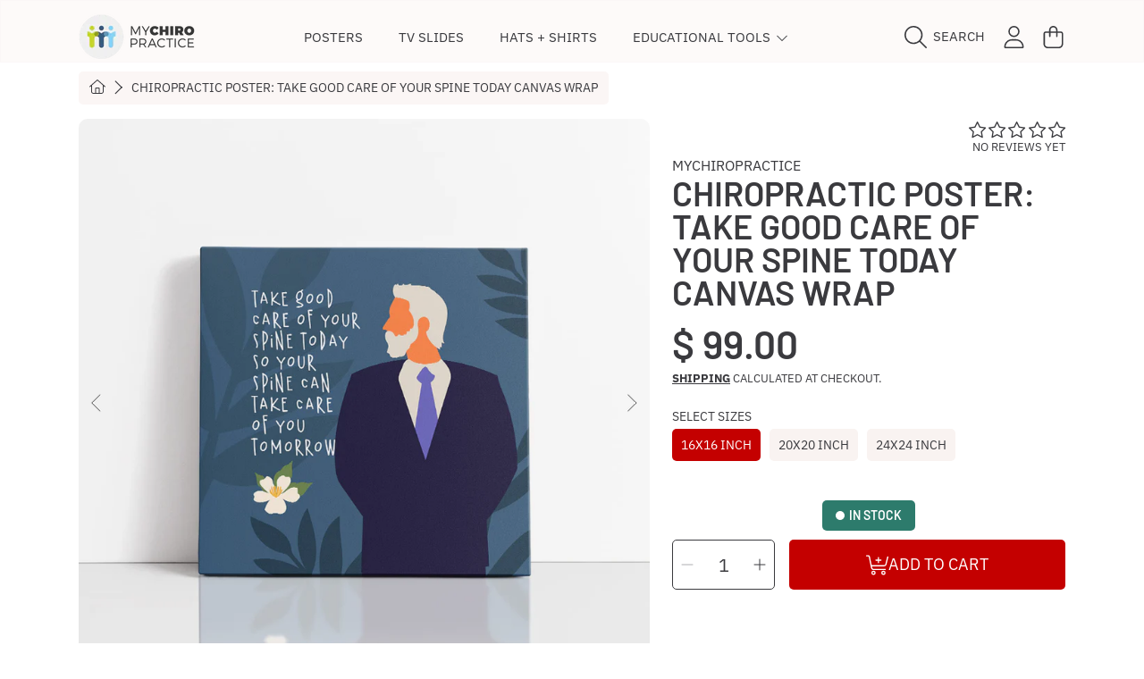

--- FILE ---
content_type: text/html; charset=utf-8
request_url: https://idealpatient.com/products/chiropractic-poster-take-good-care-of-your-spine-today-canvas-wrap
body_size: 56115
content:
<!doctype html>
<html class="no-js" lang="en">
  <head>
    <meta charset="utf-8">
    <meta http-equiv="X-UA-Compatible" content="IE=edge">
    <meta
      name="viewport"
      content="height=device-height, width=device-width, initial-scale=1.0, minimum-scale=1.0, maximum-scale=5"
    >
    <meta name="theme-color" content="">
    <link rel="canonical" href="https://idealpatient.com/products/chiropractic-poster-take-good-care-of-your-spine-today-canvas-wrap">
    <link rel="preconnect" href="https://cdn.shopify.com" crossorigin>
    <!-- ======================= Honey Theme V10.2.0 ========================= --><link rel="icon" type="image/png" href="//idealpatient.com/cdn/shop/files/mcp.png?crop=center&height=32&v=1753229694&width=32"><link rel="preconnect" href="https://fonts.shopifycdn.com" crossorigin><title>
      Chiropractic Poster: Take Good Care of Your Spine Today Canvas Wrap
 &ndash; MyChiroPractice</title><meta name="description" content="These patented 1½ inch thick Premium Canvas Wraps offer a rigid, warp-resistant and lightweight construction, tight corners, enclosed backs, and hanging hardware pre-installed! No framing or mounting needed!These highly sought-after chiropractic patient education posters are memorable, approachable, and a thought provo">

<meta property="og:site_name" content="MyChiroPractice">
<meta property="og:url" content="https://idealpatient.com/products/chiropractic-poster-take-good-care-of-your-spine-today-canvas-wrap">
<meta property="og:title" content="Chiropractic Poster: Take Good Care of Your Spine Today Canvas Wrap">
<meta property="og:type" content="product">
<meta property="og:description" content="These patented 1½ inch thick Premium Canvas Wraps offer a rigid, warp-resistant and lightweight construction, tight corners, enclosed backs, and hanging hardware pre-installed! No framing or mounting needed!These highly sought-after chiropractic patient education posters are memorable, approachable, and a thought provo"><meta property="og:image" content="http://idealpatient.com/cdn/shop/files/Mockup_Cropped__0000_Artboard1copy13kjjjj.jpg?v=1711647092">
  <meta property="og:image:secure_url" content="https://idealpatient.com/cdn/shop/files/Mockup_Cropped__0000_Artboard1copy13kjjjj.jpg?v=1711647092">
  <meta property="og:image:width" content="1000">
  <meta property="og:image:height" content="1000"><meta property="og:price:amount" content="99.00">
  <meta property="og:price:currency" content="USD"><meta name="twitter:card" content="summary_large_image">
<meta name="twitter:title" content="Chiropractic Poster: Take Good Care of Your Spine Today Canvas Wrap">
<meta name="twitter:description" content="These patented 1½ inch thick Premium Canvas Wraps offer a rigid, warp-resistant and lightweight construction, tight corners, enclosed backs, and hanging hardware pre-installed! No framing or mounting needed!These highly sought-after chiropractic patient education posters are memorable, approachable, and a thought provo">


    <script src="//idealpatient.com/cdn/shop/t/86/assets/fontawesome.js?v=86481485040245688611753309898" defer="defer"></script>
    <script src="//idealpatient.com/cdn/shop/t/86/assets/vendor.js?v=141268350274181890501753309899" defer="defer"></script>
    <script src="//idealpatient.com/cdn/shop/t/86/assets/constants.js?v=58251544750838685771753309898" defer="defer"></script>
    <script src="//idealpatient.com/cdn/shop/t/86/assets/pubsub.js?v=158357773527763999511753309898" defer="defer"></script>
    <script src="//idealpatient.com/cdn/shop/t/86/assets/global.js?v=12388491459129749361753309898" defer="defer"></script>
    <script src="//idealpatient.com/cdn/shop/t/86/assets/variants.js?v=114527177258990734631753690634" defer="defer"></script>
    <script src="//idealpatient.com/cdn/shop/t/86/assets/lite-gallery.js?v=54388531658050298541753309898" defer="defer"></script>

    <script>window.performance && window.performance.mark && window.performance.mark('shopify.content_for_header.start');</script><meta name="google-site-verification" content="3PT5ttUkvcWCptgFXe7nD-BVi3oO4YtI5UtR7iESGFI">
<meta name="google-site-verification" content="n8FXP3fBBsMWyXoJ3VShl_XCVaaJ7lIV-KI_eJ2EgVQ">
<meta name="google-site-verification" content="3PT5ttUkvcWCptgFXe7nD-BVi3oO4YtI5UtR7iESGFI">
<meta id="shopify-digital-wallet" name="shopify-digital-wallet" content="/11645896/digital_wallets/dialog">
<meta name="shopify-checkout-api-token" content="d5070d152ba299e3c8a3fde9893eaa2f">
<link rel="alternate" type="application/json+oembed" href="https://idealpatient.com/products/chiropractic-poster-take-good-care-of-your-spine-today-canvas-wrap.oembed">
<script async="async" src="/checkouts/internal/preloads.js?locale=en-US"></script>
<script id="apple-pay-shop-capabilities" type="application/json">{"shopId":11645896,"countryCode":"US","currencyCode":"USD","merchantCapabilities":["supports3DS"],"merchantId":"gid:\/\/shopify\/Shop\/11645896","merchantName":"MyChiroPractice","requiredBillingContactFields":["postalAddress","email","phone"],"requiredShippingContactFields":["postalAddress","email","phone"],"shippingType":"shipping","supportedNetworks":["visa","masterCard","amex"],"total":{"type":"pending","label":"MyChiroPractice","amount":"1.00"},"shopifyPaymentsEnabled":true,"supportsSubscriptions":true}</script>
<script id="shopify-features" type="application/json">{"accessToken":"d5070d152ba299e3c8a3fde9893eaa2f","betas":["rich-media-storefront-analytics"],"domain":"idealpatient.com","predictiveSearch":true,"shopId":11645896,"locale":"en"}</script>
<script>var Shopify = Shopify || {};
Shopify.shop = "mychiropractice.myshopify.com";
Shopify.locale = "en";
Shopify.currency = {"active":"USD","rate":"1.0"};
Shopify.country = "US";
Shopify.theme = {"name":"Honey","id":148143931544,"schema_name":"Honey","schema_version":"10.2.0","theme_store_id":2160,"role":"main"};
Shopify.theme.handle = "null";
Shopify.theme.style = {"id":null,"handle":null};
Shopify.cdnHost = "idealpatient.com/cdn";
Shopify.routes = Shopify.routes || {};
Shopify.routes.root = "/";</script>
<script type="module">!function(o){(o.Shopify=o.Shopify||{}).modules=!0}(window);</script>
<script>!function(o){function n(){var o=[];function n(){o.push(Array.prototype.slice.apply(arguments))}return n.q=o,n}var t=o.Shopify=o.Shopify||{};t.loadFeatures=n(),t.autoloadFeatures=n()}(window);</script>
<script id="shop-js-analytics" type="application/json">{"pageType":"product"}</script>
<script defer="defer" async type="module" src="//idealpatient.com/cdn/shopifycloud/shop-js/modules/v2/client.init-shop-cart-sync_BT-GjEfc.en.esm.js"></script>
<script defer="defer" async type="module" src="//idealpatient.com/cdn/shopifycloud/shop-js/modules/v2/chunk.common_D58fp_Oc.esm.js"></script>
<script defer="defer" async type="module" src="//idealpatient.com/cdn/shopifycloud/shop-js/modules/v2/chunk.modal_xMitdFEc.esm.js"></script>
<script type="module">
  await import("//idealpatient.com/cdn/shopifycloud/shop-js/modules/v2/client.init-shop-cart-sync_BT-GjEfc.en.esm.js");
await import("//idealpatient.com/cdn/shopifycloud/shop-js/modules/v2/chunk.common_D58fp_Oc.esm.js");
await import("//idealpatient.com/cdn/shopifycloud/shop-js/modules/v2/chunk.modal_xMitdFEc.esm.js");

  window.Shopify.SignInWithShop?.initShopCartSync?.({"fedCMEnabled":true,"windoidEnabled":true});

</script>
<script>(function() {
  var isLoaded = false;
  function asyncLoad() {
    if (isLoaded) return;
    isLoaded = true;
    var urls = ["https:\/\/d1639lhkj5l89m.cloudfront.net\/js\/storefront\/uppromote.js?shop=mychiropractice.myshopify.com"];
    for (var i = 0; i < urls.length; i++) {
      var s = document.createElement('script');
      s.type = 'text/javascript';
      s.async = true;
      s.src = urls[i];
      var x = document.getElementsByTagName('script')[0];
      x.parentNode.insertBefore(s, x);
    }
  };
  if(window.attachEvent) {
    window.attachEvent('onload', asyncLoad);
  } else {
    window.addEventListener('load', asyncLoad, false);
  }
})();</script>
<script id="__st">var __st={"a":11645896,"offset":-28800,"reqid":"52550b91-5459-4bce-95ad-e8a9ed40caf1-1769060930","pageurl":"idealpatient.com\/products\/chiropractic-poster-take-good-care-of-your-spine-today-canvas-wrap","u":"1909e119facb","p":"product","rtyp":"product","rid":7938772959384};</script>
<script>window.ShopifyPaypalV4VisibilityTracking = true;</script>
<script id="captcha-bootstrap">!function(){'use strict';const t='contact',e='account',n='new_comment',o=[[t,t],['blogs',n],['comments',n],[t,'customer']],c=[[e,'customer_login'],[e,'guest_login'],[e,'recover_customer_password'],[e,'create_customer']],r=t=>t.map((([t,e])=>`form[action*='/${t}']:not([data-nocaptcha='true']) input[name='form_type'][value='${e}']`)).join(','),a=t=>()=>t?[...document.querySelectorAll(t)].map((t=>t.form)):[];function s(){const t=[...o],e=r(t);return a(e)}const i='password',u='form_key',d=['recaptcha-v3-token','g-recaptcha-response','h-captcha-response',i],f=()=>{try{return window.sessionStorage}catch{return}},m='__shopify_v',_=t=>t.elements[u];function p(t,e,n=!1){try{const o=window.sessionStorage,c=JSON.parse(o.getItem(e)),{data:r}=function(t){const{data:e,action:n}=t;return t[m]||n?{data:e,action:n}:{data:t,action:n}}(c);for(const[e,n]of Object.entries(r))t.elements[e]&&(t.elements[e].value=n);n&&o.removeItem(e)}catch(o){console.error('form repopulation failed',{error:o})}}const l='form_type',E='cptcha';function T(t){t.dataset[E]=!0}const w=window,h=w.document,L='Shopify',v='ce_forms',y='captcha';let A=!1;((t,e)=>{const n=(g='f06e6c50-85a8-45c8-87d0-21a2b65856fe',I='https://cdn.shopify.com/shopifycloud/storefront-forms-hcaptcha/ce_storefront_forms_captcha_hcaptcha.v1.5.2.iife.js',D={infoText:'Protected by hCaptcha',privacyText:'Privacy',termsText:'Terms'},(t,e,n)=>{const o=w[L][v],c=o.bindForm;if(c)return c(t,g,e,D).then(n);var r;o.q.push([[t,g,e,D],n]),r=I,A||(h.body.append(Object.assign(h.createElement('script'),{id:'captcha-provider',async:!0,src:r})),A=!0)});var g,I,D;w[L]=w[L]||{},w[L][v]=w[L][v]||{},w[L][v].q=[],w[L][y]=w[L][y]||{},w[L][y].protect=function(t,e){n(t,void 0,e),T(t)},Object.freeze(w[L][y]),function(t,e,n,w,h,L){const[v,y,A,g]=function(t,e,n){const i=e?o:[],u=t?c:[],d=[...i,...u],f=r(d),m=r(i),_=r(d.filter((([t,e])=>n.includes(e))));return[a(f),a(m),a(_),s()]}(w,h,L),I=t=>{const e=t.target;return e instanceof HTMLFormElement?e:e&&e.form},D=t=>v().includes(t);t.addEventListener('submit',(t=>{const e=I(t);if(!e)return;const n=D(e)&&!e.dataset.hcaptchaBound&&!e.dataset.recaptchaBound,o=_(e),c=g().includes(e)&&(!o||!o.value);(n||c)&&t.preventDefault(),c&&!n&&(function(t){try{if(!f())return;!function(t){const e=f();if(!e)return;const n=_(t);if(!n)return;const o=n.value;o&&e.removeItem(o)}(t);const e=Array.from(Array(32),(()=>Math.random().toString(36)[2])).join('');!function(t,e){_(t)||t.append(Object.assign(document.createElement('input'),{type:'hidden',name:u})),t.elements[u].value=e}(t,e),function(t,e){const n=f();if(!n)return;const o=[...t.querySelectorAll(`input[type='${i}']`)].map((({name:t})=>t)),c=[...d,...o],r={};for(const[a,s]of new FormData(t).entries())c.includes(a)||(r[a]=s);n.setItem(e,JSON.stringify({[m]:1,action:t.action,data:r}))}(t,e)}catch(e){console.error('failed to persist form',e)}}(e),e.submit())}));const S=(t,e)=>{t&&!t.dataset[E]&&(n(t,e.some((e=>e===t))),T(t))};for(const o of['focusin','change'])t.addEventListener(o,(t=>{const e=I(t);D(e)&&S(e,y())}));const B=e.get('form_key'),M=e.get(l),P=B&&M;t.addEventListener('DOMContentLoaded',(()=>{const t=y();if(P)for(const e of t)e.elements[l].value===M&&p(e,B);[...new Set([...A(),...v().filter((t=>'true'===t.dataset.shopifyCaptcha))])].forEach((e=>S(e,t)))}))}(h,new URLSearchParams(w.location.search),n,t,e,['guest_login'])})(!0,!0)}();</script>
<script integrity="sha256-4kQ18oKyAcykRKYeNunJcIwy7WH5gtpwJnB7kiuLZ1E=" data-source-attribution="shopify.loadfeatures" defer="defer" src="//idealpatient.com/cdn/shopifycloud/storefront/assets/storefront/load_feature-a0a9edcb.js" crossorigin="anonymous"></script>
<script data-source-attribution="shopify.dynamic_checkout.dynamic.init">var Shopify=Shopify||{};Shopify.PaymentButton=Shopify.PaymentButton||{isStorefrontPortableWallets:!0,init:function(){window.Shopify.PaymentButton.init=function(){};var t=document.createElement("script");t.src="https://idealpatient.com/cdn/shopifycloud/portable-wallets/latest/portable-wallets.en.js",t.type="module",document.head.appendChild(t)}};
</script>
<script data-source-attribution="shopify.dynamic_checkout.buyer_consent">
  function portableWalletsHideBuyerConsent(e){var t=document.getElementById("shopify-buyer-consent"),n=document.getElementById("shopify-subscription-policy-button");t&&n&&(t.classList.add("hidden"),t.setAttribute("aria-hidden","true"),n.removeEventListener("click",e))}function portableWalletsShowBuyerConsent(e){var t=document.getElementById("shopify-buyer-consent"),n=document.getElementById("shopify-subscription-policy-button");t&&n&&(t.classList.remove("hidden"),t.removeAttribute("aria-hidden"),n.addEventListener("click",e))}window.Shopify?.PaymentButton&&(window.Shopify.PaymentButton.hideBuyerConsent=portableWalletsHideBuyerConsent,window.Shopify.PaymentButton.showBuyerConsent=portableWalletsShowBuyerConsent);
</script>
<script data-source-attribution="shopify.dynamic_checkout.cart.bootstrap">document.addEventListener("DOMContentLoaded",(function(){function t(){return document.querySelector("shopify-accelerated-checkout-cart, shopify-accelerated-checkout")}if(t())Shopify.PaymentButton.init();else{new MutationObserver((function(e,n){t()&&(Shopify.PaymentButton.init(),n.disconnect())})).observe(document.body,{childList:!0,subtree:!0})}}));
</script>
<link id="shopify-accelerated-checkout-styles" rel="stylesheet" media="screen" href="https://idealpatient.com/cdn/shopifycloud/portable-wallets/latest/accelerated-checkout-backwards-compat.css" crossorigin="anonymous">
<style id="shopify-accelerated-checkout-cart">
        #shopify-buyer-consent {
  margin-top: 1em;
  display: inline-block;
  width: 100%;
}

#shopify-buyer-consent.hidden {
  display: none;
}

#shopify-subscription-policy-button {
  background: none;
  border: none;
  padding: 0;
  text-decoration: underline;
  font-size: inherit;
  cursor: pointer;
}

#shopify-subscription-policy-button::before {
  box-shadow: none;
}

      </style>
<script id="sections-script" data-sections="announcement-bar,header" defer="defer" src="//idealpatient.com/cdn/shop/t/86/compiled_assets/scripts.js?v=3120"></script>
<script>window.performance && window.performance.mark && window.performance.mark('shopify.content_for_header.end');</script>

    

    <style data-shopify>
      @font-face {
  font-family: "IBM Plex Sans";
  font-weight: 400;
  font-style: normal;
  font-display: swap;
  src: url("//idealpatient.com/cdn/fonts/ibm_plex_sans/ibmplexsans_n4.4633946c9236bd5cc5d0394ad07b807eb7ca1b32.woff2") format("woff2"),
       url("//idealpatient.com/cdn/fonts/ibm_plex_sans/ibmplexsans_n4.6c6923eb6151e62a09e8a1ff83eaa1ce2a563a30.woff") format("woff");
}

      @font-face {
  font-family: "IBM Plex Sans";
  font-weight: 700;
  font-style: normal;
  font-display: swap;
  src: url("//idealpatient.com/cdn/fonts/ibm_plex_sans/ibmplexsans_n7.a8d2465074d254d8c167d5599b02fc2f97912fc9.woff2") format("woff2"),
       url("//idealpatient.com/cdn/fonts/ibm_plex_sans/ibmplexsans_n7.75e7a78a86c7afd1eb5becd99b7802136f0ed528.woff") format("woff");
}

      @font-face {
  font-family: "IBM Plex Sans";
  font-weight: 400;
  font-style: italic;
  font-display: swap;
  src: url("//idealpatient.com/cdn/fonts/ibm_plex_sans/ibmplexsans_i4.ef77720fc4c9ae616083d1ac737f976e4c15f75b.woff2") format("woff2"),
       url("//idealpatient.com/cdn/fonts/ibm_plex_sans/ibmplexsans_i4.76cc8914ac99481bd93e34f8998da7b57a578a71.woff") format("woff");
}

      @font-face {
  font-family: "IBM Plex Sans";
  font-weight: 700;
  font-style: italic;
  font-display: swap;
  src: url("//idealpatient.com/cdn/fonts/ibm_plex_sans/ibmplexsans_i7.25100a51254494cece6de9741984bfb7fb22bafb.woff2") format("woff2"),
       url("//idealpatient.com/cdn/fonts/ibm_plex_sans/ibmplexsans_i7.7da61352825d18bb0287d7bc79067d47efc4fdda.woff") format("woff");
}

      @font-face {
  font-family: Barlow;
  font-weight: 600;
  font-style: normal;
  font-display: swap;
  src: url("//idealpatient.com/cdn/fonts/barlow/barlow_n6.329f582a81f63f125e63c20a5a80ae9477df68e1.woff2") format("woff2"),
       url("//idealpatient.com/cdn/fonts/barlow/barlow_n6.0163402e36247bcb8b02716880d0b39568412e9e.woff") format("woff");
}

      @font-face {
  font-family: "IBM Plex Sans";
  font-weight: 400;
  font-style: normal;
  font-display: swap;
  src: url("//idealpatient.com/cdn/fonts/ibm_plex_sans/ibmplexsans_n4.4633946c9236bd5cc5d0394ad07b807eb7ca1b32.woff2") format("woff2"),
       url("//idealpatient.com/cdn/fonts/ibm_plex_sans/ibmplexsans_n4.6c6923eb6151e62a09e8a1ff83eaa1ce2a563a30.woff") format("woff");
}

      @font-face {
  font-family: "IBM Plex Sans";
  font-weight: 400;
  font-style: normal;
  font-display: swap;
  src: url("//idealpatient.com/cdn/fonts/ibm_plex_sans/ibmplexsans_n4.4633946c9236bd5cc5d0394ad07b807eb7ca1b32.woff2") format("woff2"),
       url("//idealpatient.com/cdn/fonts/ibm_plex_sans/ibmplexsans_n4.6c6923eb6151e62a09e8a1ff83eaa1ce2a563a30.woff") format("woff");
}


      :root {
        --font-heading-family: Barlow, sans-serif;
        --font-heading-style: normal;
        --font-heading-weight: 600;
        --font-heading-line-height: 1;

        --font-body-family: "IBM Plex Sans", sans-serif;
        --font-body-style: normal;
        --font-body-weight: 400;
        --font-body-weight-bold: 700;

        --font-button-family: "IBM Plex Sans", sans-serif;
        --font-button-style: normal;
        --font-button-weight: 400;

        --font-accent-family: "IBM Plex Sans", sans-serif;
        --font-accent-style: normal;
        --font-accent-weight: 400;

        --font-subheading-family: Barlow, sans-serif;
        --font-subheading-style: normal;
        --font-subheading-weight: 600;
        --font-subheading-scale: 1.05;

        --font-price-family: Barlow, sans-serif;
        --font-price-style: normal;
        --font-price-weight: 600;
        --font-price-scale: 1.05;

        --font-body-scale: 1.0;
        --font-button-scale: 1.0;
        --font-accent-scale: 1.0;
        --font-heading-scale: 1.05;

        --color-base-primary-background: 255, 255, 255;
        --color-base-primary-text-1: 58, 58, 62;
        --color-base-primary-text-2: 58, 58, 62;
        --color-base-primary-button: 196, 0, 0;
        --color-base-primary-button-text: 255, 255, 255;
        --color-base-errors-1: 152, 75, 44;
        --color-base-alt-background-1: 58, 58, 62;
        --color-base-alt-1-text-1: 255, 255, 255;
        --color-base-alt-1-text-2: 255, 255, 255;
        --color-base-alt-button-1: 255, 255, 255;
        --color-base-alt-button-text-1: 58, 58, 62;
        --color-base-errors-2: 255, 255, 255;
        --color-base-alt-background-2: 249, 243, 241;
        --color-base-alt-2-text-1: 58, 58, 62;
        --color-base-alt-2-text-2: 58, 58, 62;
        --color-base-alt-button-2: 58, 58, 62;
        --color-base-alt-button-text-2: 255, 255, 255;
        --color-base-errors-3: 152, 75, 44;
        --color-base-alt-background-3: 58, 58, 62;
        --color-base-alt-3-text-1: 255, 255, 255;
        --color-base-alt-3-text-2: 255, 255, 255;
        --color-base-alt-button-3: 255, 255, 255;
        --color-base-alt-button-text-3: 58, 58, 62;
        --color-base-errors-4: 152, 75, 44;
        --color-base-background-modal: 249, 243, 241;
        --color-base-modal-text-1: 58, 58, 62;
        --color-base-modal-text-2: 58, 58, 62;
        --color-base-modal-button: 58, 58, 62;
        --color-base-modal-button-text: 255, 255, 255;
        --color-base-errors-5: 152, 75, 44;
        --color-base-sale: 152, 75, 44;
        --color-base-promo-tag-background: 152, 75, 44;
        --color-base-promo-tag-text: 255, 255, 255;
        --color-base-notification: 45, 123, 108;
        --color-base-notification-text: 255, 255, 255;

        --page-width: 1200px;
        --page-width-margin: 2rem;

        --border-radius: 1.0;
      }

      *,
      *::before,
      *::after {
        box-sizing: inherit;
      }

      html {
        box-sizing: border-box;
        font-size: calc(var(--font-body-scale) * 100%);
      }

      body {
        display: grid;
        grid-template-rows: auto auto 1fr auto;
        grid-template-columns: 100%;
        min-height: 100%;
        margin: 0;
        font-size: 1rem;
        line-height: calc(1 + 0.25 / var(--font-body-scale));
        font-family: var(--font-body-family);
        font-style: var(--font-body-style);
        font-weight: var(--font-body-weight);
      }

      @media screen and (max-width: 768px) {
        body {
          font-size: 1.0625rem;
        }
      }
    </style>

    <link rel="preload" href="//idealpatient.com/cdn/shop/t/86/assets/slick.css?v=142321919605730336401753309898" as="style" onload="this.onload=null;this.rel='stylesheet'">
    <noscript><link rel="stylesheet" href="//idealpatient.com/cdn/shop/t/86/assets/slick.css?v=142321919605730336401753309898"></noscript>
    <link href="//idealpatient.com/cdn/shop/t/86/assets/slick-theme.css?v=29770268098597670241753309898" rel="stylesheet" type="text/css" media="all" />
    <link href="//idealpatient.com/cdn/shop/t/86/assets/base.css?v=56878112649501602501753309897" rel="stylesheet" type="text/css" media="all" />
    <link href="//idealpatient.com/cdn/shop/t/86/assets/section-sub-footer.css?v=173508513896694637681753309898" rel="stylesheet" type="text/css" media="all" />
<link href="//idealpatient.com/cdn/shop/t/86/assets/quick-add.css?v=101483513927260439971753309898" rel="stylesheet" type="text/css" media="all" />
<link rel="preload" as="font" href="//idealpatient.com/cdn/fonts/ibm_plex_sans/ibmplexsans_n4.4633946c9236bd5cc5d0394ad07b807eb7ca1b32.woff2" type="font/woff2" crossorigin><link rel="preload" as="font" href="//idealpatient.com/cdn/fonts/barlow/barlow_n6.329f582a81f63f125e63c20a5a80ae9477df68e1.woff2" type="font/woff2" crossorigin><link rel="preload" as="font" href="//idealpatient.com/cdn/fonts/ibm_plex_sans/ibmplexsans_n4.4633946c9236bd5cc5d0394ad07b807eb7ca1b32.woff2" type="font/woff2" crossorigin><link rel="preload" as="font" href="//idealpatient.com/cdn/fonts/ibm_plex_sans/ibmplexsans_n4.4633946c9236bd5cc5d0394ad07b807eb7ca1b32.woff2" type="font/woff2" crossorigin><link
        rel="stylesheet"
        href="//idealpatient.com/cdn/shop/t/86/assets/component-predictive-search.css?v=53487451913459244981753690634"
        media="print"
        onload="this.media='all'"
      ><script>
      document.documentElement.className = document.documentElement.className.replace('no-js', 'js');

      if (Shopify.designMode) {
        document.documentElement.classList.add('shopify-design-mode');
      }
    </script>
  <!-- BEGIN app block: shopify://apps/judge-me-reviews/blocks/judgeme_core/61ccd3b1-a9f2-4160-9fe9-4fec8413e5d8 --><!-- Start of Judge.me Core -->






<link rel="dns-prefetch" href="https://cdnwidget.judge.me">
<link rel="dns-prefetch" href="https://cdn.judge.me">
<link rel="dns-prefetch" href="https://cdn1.judge.me">
<link rel="dns-prefetch" href="https://api.judge.me">

<script data-cfasync='false' class='jdgm-settings-script'>window.jdgmSettings={"pagination":5,"disable_web_reviews":false,"badge_no_review_text":"Be the first to write a review!","badge_n_reviews_text":"{{ n }} review/reviews","badge_star_color":"#FFAF00","hide_badge_preview_if_no_reviews":false,"badge_hide_text":false,"enforce_center_preview_badge":false,"widget_title":"Customer Reviews","widget_open_form_text":"Write a review","widget_close_form_text":"Cancel review","widget_refresh_page_text":"Refresh page","widget_summary_text":"Based on {{ number_of_reviews }} review/reviews","widget_no_review_text":"Be the first to write a review","widget_name_field_text":"Display name","widget_verified_name_field_text":"Verified Name (public)","widget_name_placeholder_text":"Display name","widget_required_field_error_text":"This field is required.","widget_email_field_text":"Email address","widget_verified_email_field_text":"Verified Email (private, can not be edited)","widget_email_placeholder_text":"Your email address","widget_email_field_error_text":"Please enter a valid email address.","widget_rating_field_text":"Rating","widget_review_title_field_text":"Review Title","widget_review_title_placeholder_text":"Give your review a title","widget_review_body_field_text":"Review content","widget_review_body_placeholder_text":"Start writing here...","widget_pictures_field_text":"Picture/Video (optional)","widget_submit_review_text":"Submit Review","widget_submit_verified_review_text":"Submit Verified Review","widget_submit_success_msg_with_auto_publish":"Thank you! Please refresh the page in a few moments to see your review. You can remove or edit your review by logging into \u003ca href='https://judge.me/login' target='_blank' rel='nofollow noopener'\u003eJudge.me\u003c/a\u003e","widget_submit_success_msg_no_auto_publish":"Thank you! Your review will be published as soon as it is approved by the shop admin. You can remove or edit your review by logging into \u003ca href='https://judge.me/login' target='_blank' rel='nofollow noopener'\u003eJudge.me\u003c/a\u003e","widget_show_default_reviews_out_of_total_text":"Showing {{ n_reviews_shown }} out of {{ n_reviews }} reviews.","widget_show_all_link_text":"Show all","widget_show_less_link_text":"Show less","widget_author_said_text":"{{ reviewer_name }} said:","widget_days_text":"{{ n }} days ago","widget_weeks_text":"{{ n }} week/weeks ago","widget_months_text":"{{ n }} month/months ago","widget_years_text":"{{ n }} year/years ago","widget_yesterday_text":"Yesterday","widget_today_text":"Today","widget_replied_text":"\u003e\u003e {{ shop_name }} replied:","widget_read_more_text":"Read more","widget_reviewer_name_as_initial":"","widget_rating_filter_color":"#fbcd0a","widget_rating_filter_see_all_text":"See all reviews","widget_sorting_most_recent_text":"Most Recent","widget_sorting_highest_rating_text":"Highest Rating","widget_sorting_lowest_rating_text":"Lowest Rating","widget_sorting_with_pictures_text":"Only Pictures","widget_sorting_most_helpful_text":"Most Helpful","widget_open_question_form_text":"Ask a question","widget_reviews_subtab_text":"Reviews","widget_questions_subtab_text":"Questions","widget_question_label_text":"Question","widget_answer_label_text":"Answer","widget_question_placeholder_text":"Write your question here","widget_submit_question_text":"Submit Question","widget_question_submit_success_text":"Thank you for your question! We will notify you once it gets answered.","widget_star_color":"#FFAF00","verified_badge_text":"Verified","verified_badge_bg_color":"","verified_badge_text_color":"","verified_badge_placement":"left-of-reviewer-name","widget_review_max_height":"","widget_hide_border":false,"widget_social_share":false,"widget_thumb":false,"widget_review_location_show":false,"widget_location_format":"","all_reviews_include_out_of_store_products":true,"all_reviews_out_of_store_text":"(out of store)","all_reviews_pagination":100,"all_reviews_product_name_prefix_text":"about","enable_review_pictures":false,"enable_question_anwser":false,"widget_theme":"default","review_date_format":"mm/dd/yyyy","default_sort_method":"most-recent","widget_product_reviews_subtab_text":"Product Reviews","widget_shop_reviews_subtab_text":"Shop Reviews","widget_other_products_reviews_text":"Reviews for other products","widget_store_reviews_subtab_text":"Store reviews","widget_no_store_reviews_text":"This store hasn't received any reviews yet","widget_web_restriction_product_reviews_text":"This product hasn't received any reviews yet","widget_no_items_text":"No items found","widget_show_more_text":"Show more","widget_write_a_store_review_text":"Write a Store Review","widget_other_languages_heading":"Reviews in Other Languages","widget_translate_review_text":"Translate review to {{ language }}","widget_translating_review_text":"Translating...","widget_show_original_translation_text":"Show original ({{ language }})","widget_translate_review_failed_text":"Review couldn't be translated.","widget_translate_review_retry_text":"Retry","widget_translate_review_try_again_later_text":"Try again later","show_product_url_for_grouped_product":false,"widget_sorting_pictures_first_text":"Pictures First","show_pictures_on_all_rev_page_mobile":false,"show_pictures_on_all_rev_page_desktop":false,"floating_tab_hide_mobile_install_preference":false,"floating_tab_button_name":"★ Reviews","floating_tab_title":"Let customers speak for us","floating_tab_button_color":"","floating_tab_button_background_color":"","floating_tab_url":"","floating_tab_url_enabled":false,"floating_tab_tab_style":"text","all_reviews_text_badge_text":"Customers rate us {{ shop.metafields.judgeme.all_reviews_rating | round: 1 }}/5 based on {{ shop.metafields.judgeme.all_reviews_count }} reviews.","all_reviews_text_badge_text_branded_style":"{{ shop.metafields.judgeme.all_reviews_rating | round: 1 }} out of 5 stars based on {{ shop.metafields.judgeme.all_reviews_count }} reviews","is_all_reviews_text_badge_a_link":false,"show_stars_for_all_reviews_text_badge":false,"all_reviews_text_badge_url":"","all_reviews_text_style":"branded","all_reviews_text_color_style":"judgeme_brand_color","all_reviews_text_color":"#108474","all_reviews_text_show_jm_brand":true,"featured_carousel_show_header":true,"featured_carousel_title":"Let customers speak for us","testimonials_carousel_title":"Customers are saying","videos_carousel_title":"Real customer stories","cards_carousel_title":"Customers are saying","featured_carousel_count_text":"from {{ n }} reviews","featured_carousel_add_link_to_all_reviews_page":false,"featured_carousel_url":"","featured_carousel_show_images":true,"featured_carousel_autoslide_interval":5,"featured_carousel_arrows_on_the_sides":false,"featured_carousel_height":250,"featured_carousel_width":80,"featured_carousel_image_size":0,"featured_carousel_image_height":250,"featured_carousel_arrow_color":"#eeeeee","verified_count_badge_style":"branded","verified_count_badge_orientation":"horizontal","verified_count_badge_color_style":"judgeme_brand_color","verified_count_badge_color":"#108474","is_verified_count_badge_a_link":false,"verified_count_badge_url":"","verified_count_badge_show_jm_brand":true,"widget_rating_preset_default":5,"widget_first_sub_tab":"product-reviews","widget_show_histogram":true,"widget_histogram_use_custom_color":false,"widget_pagination_use_custom_color":false,"widget_star_use_custom_color":true,"widget_verified_badge_use_custom_color":false,"widget_write_review_use_custom_color":false,"picture_reminder_submit_button":"Upload Pictures","enable_review_videos":false,"mute_video_by_default":false,"widget_sorting_videos_first_text":"Videos First","widget_review_pending_text":"Pending","featured_carousel_items_for_large_screen":3,"social_share_options_order":"Facebook,Twitter","remove_microdata_snippet":true,"disable_json_ld":false,"enable_json_ld_products":false,"preview_badge_show_question_text":false,"preview_badge_no_question_text":"No questions","preview_badge_n_question_text":"{{ number_of_questions }} question/questions","qa_badge_show_icon":false,"qa_badge_position":"same-row","remove_judgeme_branding":false,"widget_add_search_bar":false,"widget_search_bar_placeholder":"Search","widget_sorting_verified_only_text":"Verified only","featured_carousel_theme":"default","featured_carousel_show_rating":true,"featured_carousel_show_title":true,"featured_carousel_show_body":true,"featured_carousel_show_date":false,"featured_carousel_show_reviewer":true,"featured_carousel_show_product":false,"featured_carousel_header_background_color":"#108474","featured_carousel_header_text_color":"#ffffff","featured_carousel_name_product_separator":"reviewed","featured_carousel_full_star_background":"#108474","featured_carousel_empty_star_background":"#dadada","featured_carousel_vertical_theme_background":"#f9fafb","featured_carousel_verified_badge_enable":true,"featured_carousel_verified_badge_color":"#108474","featured_carousel_border_style":"round","featured_carousel_review_line_length_limit":3,"featured_carousel_more_reviews_button_text":"Read more reviews","featured_carousel_view_product_button_text":"View product","all_reviews_page_load_reviews_on":"scroll","all_reviews_page_load_more_text":"Load More Reviews","disable_fb_tab_reviews":false,"enable_ajax_cdn_cache":false,"widget_advanced_speed_features":5,"widget_public_name_text":"displayed publicly like","default_reviewer_name":"John Smith","default_reviewer_name_has_non_latin":true,"widget_reviewer_anonymous":"Anonymous","medals_widget_title":"Judge.me Review Medals","medals_widget_background_color":"#f9fafb","medals_widget_position":"footer_all_pages","medals_widget_border_color":"#f9fafb","medals_widget_verified_text_position":"left","medals_widget_use_monochromatic_version":false,"medals_widget_elements_color":"#108474","show_reviewer_avatar":true,"widget_invalid_yt_video_url_error_text":"Not a YouTube video URL","widget_max_length_field_error_text":"Please enter no more than {0} characters.","widget_show_country_flag":false,"widget_show_collected_via_shop_app":true,"widget_verified_by_shop_badge_style":"light","widget_verified_by_shop_text":"Verified by Shop","widget_show_photo_gallery":false,"widget_load_with_code_splitting":true,"widget_ugc_install_preference":false,"widget_ugc_title":"Made by us, Shared by you","widget_ugc_subtitle":"Tag us to see your picture featured in our page","widget_ugc_arrows_color":"#ffffff","widget_ugc_primary_button_text":"Buy Now","widget_ugc_primary_button_background_color":"#108474","widget_ugc_primary_button_text_color":"#ffffff","widget_ugc_primary_button_border_width":"0","widget_ugc_primary_button_border_style":"none","widget_ugc_primary_button_border_color":"#108474","widget_ugc_primary_button_border_radius":"25","widget_ugc_secondary_button_text":"Load More","widget_ugc_secondary_button_background_color":"#ffffff","widget_ugc_secondary_button_text_color":"#108474","widget_ugc_secondary_button_border_width":"2","widget_ugc_secondary_button_border_style":"solid","widget_ugc_secondary_button_border_color":"#108474","widget_ugc_secondary_button_border_radius":"25","widget_ugc_reviews_button_text":"View Reviews","widget_ugc_reviews_button_background_color":"#ffffff","widget_ugc_reviews_button_text_color":"#108474","widget_ugc_reviews_button_border_width":"2","widget_ugc_reviews_button_border_style":"solid","widget_ugc_reviews_button_border_color":"#108474","widget_ugc_reviews_button_border_radius":"25","widget_ugc_reviews_button_link_to":"judgeme-reviews-page","widget_ugc_show_post_date":true,"widget_ugc_max_width":"800","widget_rating_metafield_value_type":true,"widget_primary_color":"#3E3C27","widget_enable_secondary_color":true,"widget_secondary_color":"#BCBCBC","widget_summary_average_rating_text":"{{ average_rating }} out of 5","widget_media_grid_title":"Customer photos \u0026 videos","widget_media_grid_see_more_text":"See more","widget_round_style":false,"widget_show_product_medals":true,"widget_verified_by_judgeme_text":"Verified by Judge.me","widget_show_store_medals":true,"widget_verified_by_judgeme_text_in_store_medals":"Verified by Judge.me","widget_media_field_exceed_quantity_message":"Sorry, we can only accept {{ max_media }} for one review.","widget_media_field_exceed_limit_message":"{{ file_name }} is too large, please select a {{ media_type }} less than {{ size_limit }}MB.","widget_review_submitted_text":"Review Submitted!","widget_question_submitted_text":"Question Submitted!","widget_close_form_text_question":"Cancel","widget_write_your_answer_here_text":"Write your answer here","widget_enabled_branded_link":true,"widget_show_collected_by_judgeme":true,"widget_reviewer_name_color":"","widget_write_review_text_color":"","widget_write_review_bg_color":"","widget_collected_by_judgeme_text":"collected by Judge.me","widget_pagination_type":"standard","widget_load_more_text":"Load More","widget_load_more_color":"#108474","widget_full_review_text":"Full Review","widget_read_more_reviews_text":"Read More Reviews","widget_read_questions_text":"Read Questions","widget_questions_and_answers_text":"Questions \u0026 Answers","widget_verified_by_text":"Verified by","widget_verified_text":"Verified","widget_number_of_reviews_text":"{{ number_of_reviews }} reviews","widget_back_button_text":"Back","widget_next_button_text":"Next","widget_custom_forms_filter_button":"Filters","custom_forms_style":"horizontal","widget_show_review_information":false,"how_reviews_are_collected":"How reviews are collected?","widget_show_review_keywords":false,"widget_gdpr_statement":"How we use your data: We'll only contact you about the review you left, and only if necessary. By submitting your review, you agree to Judge.me's \u003ca href='https://judge.me/terms' target='_blank' rel='nofollow noopener'\u003eterms\u003c/a\u003e, \u003ca href='https://judge.me/privacy' target='_blank' rel='nofollow noopener'\u003eprivacy\u003c/a\u003e and \u003ca href='https://judge.me/content-policy' target='_blank' rel='nofollow noopener'\u003econtent\u003c/a\u003e policies.","widget_multilingual_sorting_enabled":false,"widget_translate_review_content_enabled":false,"widget_translate_review_content_method":"manual","popup_widget_review_selection":"automatically_with_pictures","popup_widget_round_border_style":true,"popup_widget_show_title":true,"popup_widget_show_body":true,"popup_widget_show_reviewer":false,"popup_widget_show_product":true,"popup_widget_show_pictures":true,"popup_widget_use_review_picture":true,"popup_widget_show_on_home_page":true,"popup_widget_show_on_product_page":true,"popup_widget_show_on_collection_page":true,"popup_widget_show_on_cart_page":true,"popup_widget_position":"bottom_left","popup_widget_first_review_delay":5,"popup_widget_duration":5,"popup_widget_interval":5,"popup_widget_review_count":5,"popup_widget_hide_on_mobile":true,"review_snippet_widget_round_border_style":true,"review_snippet_widget_card_color":"#FFFFFF","review_snippet_widget_slider_arrows_background_color":"#FFFFFF","review_snippet_widget_slider_arrows_color":"#000000","review_snippet_widget_star_color":"#108474","show_product_variant":false,"all_reviews_product_variant_label_text":"Variant: ","widget_show_verified_branding":true,"widget_ai_summary_title":"Customers say","widget_ai_summary_disclaimer":"AI-powered review summary based on recent customer reviews","widget_show_ai_summary":false,"widget_show_ai_summary_bg":false,"widget_show_review_title_input":true,"redirect_reviewers_invited_via_email":"review_widget","request_store_review_after_product_review":false,"request_review_other_products_in_order":false,"review_form_color_scheme":"default","review_form_corner_style":"square","review_form_star_color":{},"review_form_text_color":"#333333","review_form_background_color":"#ffffff","review_form_field_background_color":"#fafafa","review_form_button_color":{},"review_form_button_text_color":"#ffffff","review_form_modal_overlay_color":"#000000","review_content_screen_title_text":"How would you rate this product?","review_content_introduction_text":"We would love it if you would share a bit about your experience.","store_review_form_title_text":"How would you rate this store?","store_review_form_introduction_text":"We would love it if you would share a bit about your experience.","show_review_guidance_text":true,"one_star_review_guidance_text":"Poor","five_star_review_guidance_text":"Great","customer_information_screen_title_text":"About you","customer_information_introduction_text":"Please tell us more about you.","custom_questions_screen_title_text":"Your experience in more detail","custom_questions_introduction_text":"Here are a few questions to help us understand more about your experience.","review_submitted_screen_title_text":"Thanks for your review!","review_submitted_screen_thank_you_text":"We are processing it and it will appear on the store soon.","review_submitted_screen_email_verification_text":"Please confirm your email by clicking the link we just sent you. This helps us keep reviews authentic.","review_submitted_request_store_review_text":"Would you like to share your experience of shopping with us?","review_submitted_review_other_products_text":"Would you like to review these products?","store_review_screen_title_text":"Would you like to share your experience of shopping with us?","store_review_introduction_text":"We value your feedback and use it to improve. Please share any thoughts or suggestions you have.","reviewer_media_screen_title_picture_text":"Share a picture","reviewer_media_introduction_picture_text":"Upload a photo to support your review.","reviewer_media_screen_title_video_text":"Share a video","reviewer_media_introduction_video_text":"Upload a video to support your review.","reviewer_media_screen_title_picture_or_video_text":"Share a picture or video","reviewer_media_introduction_picture_or_video_text":"Upload a photo or video to support your review.","reviewer_media_youtube_url_text":"Paste your Youtube URL here","advanced_settings_next_step_button_text":"Next","advanced_settings_close_review_button_text":"Close","modal_write_review_flow":false,"write_review_flow_required_text":"Required","write_review_flow_privacy_message_text":"We respect your privacy.","write_review_flow_anonymous_text":"Post review as anonymous","write_review_flow_visibility_text":"This won't be visible to other customers.","write_review_flow_multiple_selection_help_text":"Select as many as you like","write_review_flow_single_selection_help_text":"Select one option","write_review_flow_required_field_error_text":"This field is required","write_review_flow_invalid_email_error_text":"Please enter a valid email address","write_review_flow_max_length_error_text":"Max. {{ max_length }} characters.","write_review_flow_media_upload_text":"\u003cb\u003eClick to upload\u003c/b\u003e or drag and drop","write_review_flow_gdpr_statement":"We'll only contact you about your review if necessary. By submitting your review, you agree to our \u003ca href='https://judge.me/terms' target='_blank' rel='nofollow noopener'\u003eterms and conditions\u003c/a\u003e and \u003ca href='https://judge.me/privacy' target='_blank' rel='nofollow noopener'\u003eprivacy policy\u003c/a\u003e.","rating_only_reviews_enabled":false,"show_negative_reviews_help_screen":false,"new_review_flow_help_screen_rating_threshold":3,"negative_review_resolution_screen_title_text":"Tell us more","negative_review_resolution_text":"Your experience matters to us. If there were issues with your purchase, we're here to help. Feel free to reach out to us, we'd love the opportunity to make things right.","negative_review_resolution_button_text":"Contact us","negative_review_resolution_proceed_with_review_text":"Leave a review","negative_review_resolution_subject":"Issue with purchase from {{ shop_name }}.{{ order_name }}","preview_badge_collection_page_install_status":false,"widget_review_custom_css":"","preview_badge_custom_css":"","preview_badge_stars_count":"5-stars","featured_carousel_custom_css":"","floating_tab_custom_css":"","all_reviews_widget_custom_css":"","medals_widget_custom_css":"","verified_badge_custom_css":"","all_reviews_text_custom_css":"","transparency_badges_collected_via_store_invite":false,"transparency_badges_from_another_provider":false,"transparency_badges_collected_from_store_visitor":false,"transparency_badges_collected_by_verified_review_provider":false,"transparency_badges_earned_reward":false,"transparency_badges_collected_via_store_invite_text":"Review collected via store invitation","transparency_badges_from_another_provider_text":"Review collected from another provider","transparency_badges_collected_from_store_visitor_text":"Review collected from a store visitor","transparency_badges_written_in_google_text":"Review written in Google","transparency_badges_written_in_etsy_text":"Review written in Etsy","transparency_badges_written_in_shop_app_text":"Review written in Shop App","transparency_badges_earned_reward_text":"Review earned a reward for future purchase","product_review_widget_per_page":10,"widget_store_review_label_text":"Review about the store","checkout_comment_extension_title_on_product_page":"Customer Comments","checkout_comment_extension_num_latest_comment_show":5,"checkout_comment_extension_format":"name_and_timestamp","checkout_comment_customer_name":"last_initial","checkout_comment_comment_notification":true,"preview_badge_collection_page_install_preference":false,"preview_badge_home_page_install_preference":false,"preview_badge_product_page_install_preference":false,"review_widget_install_preference":"","review_carousel_install_preference":false,"floating_reviews_tab_install_preference":"none","verified_reviews_count_badge_install_preference":false,"all_reviews_text_install_preference":false,"review_widget_best_location":false,"judgeme_medals_install_preference":false,"review_widget_revamp_enabled":false,"review_widget_qna_enabled":false,"review_widget_header_theme":"minimal","review_widget_widget_title_enabled":true,"review_widget_header_text_size":"medium","review_widget_header_text_weight":"regular","review_widget_average_rating_style":"compact","review_widget_bar_chart_enabled":true,"review_widget_bar_chart_type":"numbers","review_widget_bar_chart_style":"standard","review_widget_expanded_media_gallery_enabled":false,"review_widget_reviews_section_theme":"standard","review_widget_image_style":"thumbnails","review_widget_review_image_ratio":"square","review_widget_stars_size":"medium","review_widget_verified_badge":"standard_text","review_widget_review_title_text_size":"medium","review_widget_review_text_size":"medium","review_widget_review_text_length":"medium","review_widget_number_of_columns_desktop":3,"review_widget_carousel_transition_speed":5,"review_widget_custom_questions_answers_display":"always","review_widget_button_text_color":"#FFFFFF","review_widget_text_color":"#000000","review_widget_lighter_text_color":"#7B7B7B","review_widget_corner_styling":"soft","review_widget_review_word_singular":"review","review_widget_review_word_plural":"reviews","review_widget_voting_label":"Helpful?","review_widget_shop_reply_label":"Reply from {{ shop_name }}:","review_widget_filters_title":"Filters","qna_widget_question_word_singular":"Question","qna_widget_question_word_plural":"Questions","qna_widget_answer_reply_label":"Answer from {{ answerer_name }}:","qna_content_screen_title_text":"Ask a question about this product","qna_widget_question_required_field_error_text":"Please enter your question.","qna_widget_flow_gdpr_statement":"We'll only contact you about your question if necessary. By submitting your question, you agree to our \u003ca href='https://judge.me/terms' target='_blank' rel='nofollow noopener'\u003eterms and conditions\u003c/a\u003e and \u003ca href='https://judge.me/privacy' target='_blank' rel='nofollow noopener'\u003eprivacy policy\u003c/a\u003e.","qna_widget_question_submitted_text":"Thanks for your question!","qna_widget_close_form_text_question":"Close","qna_widget_question_submit_success_text":"We’ll notify you by email when your question is answered.","all_reviews_widget_v2025_enabled":false,"all_reviews_widget_v2025_header_theme":"default","all_reviews_widget_v2025_widget_title_enabled":true,"all_reviews_widget_v2025_header_text_size":"medium","all_reviews_widget_v2025_header_text_weight":"regular","all_reviews_widget_v2025_average_rating_style":"compact","all_reviews_widget_v2025_bar_chart_enabled":true,"all_reviews_widget_v2025_bar_chart_type":"numbers","all_reviews_widget_v2025_bar_chart_style":"standard","all_reviews_widget_v2025_expanded_media_gallery_enabled":false,"all_reviews_widget_v2025_show_store_medals":true,"all_reviews_widget_v2025_show_photo_gallery":true,"all_reviews_widget_v2025_show_review_keywords":false,"all_reviews_widget_v2025_show_ai_summary":false,"all_reviews_widget_v2025_show_ai_summary_bg":false,"all_reviews_widget_v2025_add_search_bar":false,"all_reviews_widget_v2025_default_sort_method":"most-recent","all_reviews_widget_v2025_reviews_per_page":10,"all_reviews_widget_v2025_reviews_section_theme":"default","all_reviews_widget_v2025_image_style":"thumbnails","all_reviews_widget_v2025_review_image_ratio":"square","all_reviews_widget_v2025_stars_size":"medium","all_reviews_widget_v2025_verified_badge":"bold_badge","all_reviews_widget_v2025_review_title_text_size":"medium","all_reviews_widget_v2025_review_text_size":"medium","all_reviews_widget_v2025_review_text_length":"medium","all_reviews_widget_v2025_number_of_columns_desktop":3,"all_reviews_widget_v2025_carousel_transition_speed":5,"all_reviews_widget_v2025_custom_questions_answers_display":"always","all_reviews_widget_v2025_show_product_variant":false,"all_reviews_widget_v2025_show_reviewer_avatar":true,"all_reviews_widget_v2025_reviewer_name_as_initial":"","all_reviews_widget_v2025_review_location_show":false,"all_reviews_widget_v2025_location_format":"","all_reviews_widget_v2025_show_country_flag":false,"all_reviews_widget_v2025_verified_by_shop_badge_style":"light","all_reviews_widget_v2025_social_share":false,"all_reviews_widget_v2025_social_share_options_order":"Facebook,Twitter,LinkedIn,Pinterest","all_reviews_widget_v2025_pagination_type":"standard","all_reviews_widget_v2025_button_text_color":"#FFFFFF","all_reviews_widget_v2025_text_color":"#000000","all_reviews_widget_v2025_lighter_text_color":"#7B7B7B","all_reviews_widget_v2025_corner_styling":"soft","all_reviews_widget_v2025_title":"Customer reviews","all_reviews_widget_v2025_ai_summary_title":"Customers say about this store","all_reviews_widget_v2025_no_review_text":"Be the first to write a review","platform":"shopify","branding_url":"https://app.judge.me/reviews/stores/idealpatient.com","branding_text":"Powered by Judge.me","locale":"en","reply_name":"MyChiroPractice","widget_version":"3.0","footer":true,"autopublish":true,"review_dates":true,"enable_custom_form":false,"shop_use_review_site":true,"shop_locale":"en","enable_multi_locales_translations":true,"show_review_title_input":true,"review_verification_email_status":"always","can_be_branded":true,"reply_name_text":"MyChiroPractice"};</script> <style class='jdgm-settings-style'>.jdgm-xx{left:0}:root{--jdgm-primary-color: #3E3C27;--jdgm-secondary-color: #BCBCBC;--jdgm-star-color: #FFAF00;--jdgm-write-review-text-color: white;--jdgm-write-review-bg-color: #3E3C27;--jdgm-paginate-color: #3E3C27;--jdgm-border-radius: 0;--jdgm-reviewer-name-color: #3E3C27}.jdgm-histogram__bar-content{background-color:#3E3C27}.jdgm-rev[data-verified-buyer=true] .jdgm-rev__icon.jdgm-rev__icon:after,.jdgm-rev__buyer-badge.jdgm-rev__buyer-badge{color:white;background-color:#3E3C27}.jdgm-review-widget--small .jdgm-gallery.jdgm-gallery .jdgm-gallery__thumbnail-link:nth-child(8) .jdgm-gallery__thumbnail-wrapper.jdgm-gallery__thumbnail-wrapper:before{content:"See more"}@media only screen and (min-width: 768px){.jdgm-gallery.jdgm-gallery .jdgm-gallery__thumbnail-link:nth-child(8) .jdgm-gallery__thumbnail-wrapper.jdgm-gallery__thumbnail-wrapper:before{content:"See more"}}.jdgm-preview-badge .jdgm-star.jdgm-star{color:#FFAF00}.jdgm-author-all-initials{display:none !important}.jdgm-author-last-initial{display:none !important}.jdgm-rev-widg__title{visibility:hidden}.jdgm-rev-widg__summary-text{visibility:hidden}.jdgm-prev-badge__text{visibility:hidden}.jdgm-rev__prod-link-prefix:before{content:'about'}.jdgm-rev__variant-label:before{content:'Variant: '}.jdgm-rev__out-of-store-text:before{content:'(out of store)'}@media only screen and (min-width: 768px){.jdgm-rev__pics .jdgm-rev_all-rev-page-picture-separator,.jdgm-rev__pics .jdgm-rev__product-picture{display:none}}@media only screen and (max-width: 768px){.jdgm-rev__pics .jdgm-rev_all-rev-page-picture-separator,.jdgm-rev__pics .jdgm-rev__product-picture{display:none}}.jdgm-preview-badge[data-template="product"]{display:none !important}.jdgm-preview-badge[data-template="collection"]{display:none !important}.jdgm-preview-badge[data-template="index"]{display:none !important}.jdgm-review-widget[data-from-snippet="true"]{display:none !important}.jdgm-verified-count-badget[data-from-snippet="true"]{display:none !important}.jdgm-carousel-wrapper[data-from-snippet="true"]{display:none !important}.jdgm-all-reviews-text[data-from-snippet="true"]{display:none !important}.jdgm-medals-section[data-from-snippet="true"]{display:none !important}.jdgm-ugc-media-wrapper[data-from-snippet="true"]{display:none !important}.jdgm-rev__transparency-badge[data-badge-type="review_collected_via_store_invitation"]{display:none !important}.jdgm-rev__transparency-badge[data-badge-type="review_collected_from_another_provider"]{display:none !important}.jdgm-rev__transparency-badge[data-badge-type="review_collected_from_store_visitor"]{display:none !important}.jdgm-rev__transparency-badge[data-badge-type="review_written_in_etsy"]{display:none !important}.jdgm-rev__transparency-badge[data-badge-type="review_written_in_google_business"]{display:none !important}.jdgm-rev__transparency-badge[data-badge-type="review_written_in_shop_app"]{display:none !important}.jdgm-rev__transparency-badge[data-badge-type="review_earned_for_future_purchase"]{display:none !important}.jdgm-review-snippet-widget .jdgm-rev-snippet-widget__cards-container .jdgm-rev-snippet-card{border-radius:8px;background:#fff}.jdgm-review-snippet-widget .jdgm-rev-snippet-widget__cards-container .jdgm-rev-snippet-card__rev-rating .jdgm-star{color:#108474}.jdgm-review-snippet-widget .jdgm-rev-snippet-widget__prev-btn,.jdgm-review-snippet-widget .jdgm-rev-snippet-widget__next-btn{border-radius:50%;background:#fff}.jdgm-review-snippet-widget .jdgm-rev-snippet-widget__prev-btn>svg,.jdgm-review-snippet-widget .jdgm-rev-snippet-widget__next-btn>svg{fill:#000}.jdgm-full-rev-modal.rev-snippet-widget .jm-mfp-container .jm-mfp-content,.jdgm-full-rev-modal.rev-snippet-widget .jm-mfp-container .jdgm-full-rev__icon,.jdgm-full-rev-modal.rev-snippet-widget .jm-mfp-container .jdgm-full-rev__pic-img,.jdgm-full-rev-modal.rev-snippet-widget .jm-mfp-container .jdgm-full-rev__reply{border-radius:8px}.jdgm-full-rev-modal.rev-snippet-widget .jm-mfp-container .jdgm-full-rev[data-verified-buyer="true"] .jdgm-full-rev__icon::after{border-radius:8px}.jdgm-full-rev-modal.rev-snippet-widget .jm-mfp-container .jdgm-full-rev .jdgm-rev__buyer-badge{border-radius:calc( 8px / 2 )}.jdgm-full-rev-modal.rev-snippet-widget .jm-mfp-container .jdgm-full-rev .jdgm-full-rev__replier::before{content:'MyChiroPractice'}.jdgm-full-rev-modal.rev-snippet-widget .jm-mfp-container .jdgm-full-rev .jdgm-full-rev__product-button{border-radius:calc( 8px * 6 )}
</style> <style class='jdgm-settings-style'></style>

  
  
  
  <style class='jdgm-miracle-styles'>
  @-webkit-keyframes jdgm-spin{0%{-webkit-transform:rotate(0deg);-ms-transform:rotate(0deg);transform:rotate(0deg)}100%{-webkit-transform:rotate(359deg);-ms-transform:rotate(359deg);transform:rotate(359deg)}}@keyframes jdgm-spin{0%{-webkit-transform:rotate(0deg);-ms-transform:rotate(0deg);transform:rotate(0deg)}100%{-webkit-transform:rotate(359deg);-ms-transform:rotate(359deg);transform:rotate(359deg)}}@font-face{font-family:'JudgemeStar';src:url("[data-uri]") format("woff");font-weight:normal;font-style:normal}.jdgm-star{font-family:'JudgemeStar';display:inline !important;text-decoration:none !important;padding:0 4px 0 0 !important;margin:0 !important;font-weight:bold;opacity:1;-webkit-font-smoothing:antialiased;-moz-osx-font-smoothing:grayscale}.jdgm-star:hover{opacity:1}.jdgm-star:last-of-type{padding:0 !important}.jdgm-star.jdgm--on:before{content:"\e000"}.jdgm-star.jdgm--off:before{content:"\e001"}.jdgm-star.jdgm--half:before{content:"\e002"}.jdgm-widget *{margin:0;line-height:1.4;-webkit-box-sizing:border-box;-moz-box-sizing:border-box;box-sizing:border-box;-webkit-overflow-scrolling:touch}.jdgm-hidden{display:none !important;visibility:hidden !important}.jdgm-temp-hidden{display:none}.jdgm-spinner{width:40px;height:40px;margin:auto;border-radius:50%;border-top:2px solid #eee;border-right:2px solid #eee;border-bottom:2px solid #eee;border-left:2px solid #ccc;-webkit-animation:jdgm-spin 0.8s infinite linear;animation:jdgm-spin 0.8s infinite linear}.jdgm-prev-badge{display:block !important}

</style>


  
  
   


<script data-cfasync='false' class='jdgm-script'>
!function(e){window.jdgm=window.jdgm||{},jdgm.CDN_HOST="https://cdnwidget.judge.me/",jdgm.CDN_HOST_ALT="https://cdn2.judge.me/cdn/widget_frontend/",jdgm.API_HOST="https://api.judge.me/",jdgm.CDN_BASE_URL="https://cdn.shopify.com/extensions/019be17e-f3a5-7af8-ad6f-79a9f502fb85/judgeme-extensions-305/assets/",
jdgm.docReady=function(d){(e.attachEvent?"complete"===e.readyState:"loading"!==e.readyState)?
setTimeout(d,0):e.addEventListener("DOMContentLoaded",d)},jdgm.loadCSS=function(d,t,o,a){
!o&&jdgm.loadCSS.requestedUrls.indexOf(d)>=0||(jdgm.loadCSS.requestedUrls.push(d),
(a=e.createElement("link")).rel="stylesheet",a.class="jdgm-stylesheet",a.media="nope!",
a.href=d,a.onload=function(){this.media="all",t&&setTimeout(t)},e.body.appendChild(a))},
jdgm.loadCSS.requestedUrls=[],jdgm.loadJS=function(e,d){var t=new XMLHttpRequest;
t.onreadystatechange=function(){4===t.readyState&&(Function(t.response)(),d&&d(t.response))},
t.open("GET",e),t.onerror=function(){if(e.indexOf(jdgm.CDN_HOST)===0&&jdgm.CDN_HOST_ALT!==jdgm.CDN_HOST){var f=e.replace(jdgm.CDN_HOST,jdgm.CDN_HOST_ALT);jdgm.loadJS(f,d)}},t.send()},jdgm.docReady((function(){(window.jdgmLoadCSS||e.querySelectorAll(
".jdgm-widget, .jdgm-all-reviews-page").length>0)&&(jdgmSettings.widget_load_with_code_splitting?
parseFloat(jdgmSettings.widget_version)>=3?jdgm.loadCSS(jdgm.CDN_HOST+"widget_v3/base.css"):
jdgm.loadCSS(jdgm.CDN_HOST+"widget/base.css"):jdgm.loadCSS(jdgm.CDN_HOST+"shopify_v2.css"),
jdgm.loadJS(jdgm.CDN_HOST+"loa"+"der.js"))}))}(document);
</script>
<noscript><link rel="stylesheet" type="text/css" media="all" href="https://cdnwidget.judge.me/shopify_v2.css"></noscript>

<!-- BEGIN app snippet: theme_fix_tags --><script>
  (function() {
    var jdgmThemeFixes = null;
    if (!jdgmThemeFixes) return;
    var thisThemeFix = jdgmThemeFixes[Shopify.theme.id];
    if (!thisThemeFix) return;

    if (thisThemeFix.html) {
      document.addEventListener("DOMContentLoaded", function() {
        var htmlDiv = document.createElement('div');
        htmlDiv.classList.add('jdgm-theme-fix-html');
        htmlDiv.innerHTML = thisThemeFix.html;
        document.body.append(htmlDiv);
      });
    };

    if (thisThemeFix.css) {
      var styleTag = document.createElement('style');
      styleTag.classList.add('jdgm-theme-fix-style');
      styleTag.innerHTML = thisThemeFix.css;
      document.head.append(styleTag);
    };

    if (thisThemeFix.js) {
      var scriptTag = document.createElement('script');
      scriptTag.classList.add('jdgm-theme-fix-script');
      scriptTag.innerHTML = thisThemeFix.js;
      document.head.append(scriptTag);
    };
  })();
</script>
<!-- END app snippet -->
<!-- End of Judge.me Core -->



<!-- END app block --><script src="https://cdn.shopify.com/extensions/019be17e-f3a5-7af8-ad6f-79a9f502fb85/judgeme-extensions-305/assets/loader.js" type="text/javascript" defer="defer"></script>
<script src="https://cdn.shopify.com/extensions/019bd918-36d3-7456-83ad-c3bacbe8401e/terms-relentless-132/assets/terms.js" type="text/javascript" defer="defer"></script>
<link href="https://cdn.shopify.com/extensions/019bd918-36d3-7456-83ad-c3bacbe8401e/terms-relentless-132/assets/style.min.css" rel="stylesheet" type="text/css" media="all">
<link href="https://monorail-edge.shopifysvc.com" rel="dns-prefetch">
<script>(function(){if ("sendBeacon" in navigator && "performance" in window) {try {var session_token_from_headers = performance.getEntriesByType('navigation')[0].serverTiming.find(x => x.name == '_s').description;} catch {var session_token_from_headers = undefined;}var session_cookie_matches = document.cookie.match(/_shopify_s=([^;]*)/);var session_token_from_cookie = session_cookie_matches && session_cookie_matches.length === 2 ? session_cookie_matches[1] : "";var session_token = session_token_from_headers || session_token_from_cookie || "";function handle_abandonment_event(e) {var entries = performance.getEntries().filter(function(entry) {return /monorail-edge.shopifysvc.com/.test(entry.name);});if (!window.abandonment_tracked && entries.length === 0) {window.abandonment_tracked = true;var currentMs = Date.now();var navigation_start = performance.timing.navigationStart;var payload = {shop_id: 11645896,url: window.location.href,navigation_start,duration: currentMs - navigation_start,session_token,page_type: "product"};window.navigator.sendBeacon("https://monorail-edge.shopifysvc.com/v1/produce", JSON.stringify({schema_id: "online_store_buyer_site_abandonment/1.1",payload: payload,metadata: {event_created_at_ms: currentMs,event_sent_at_ms: currentMs}}));}}window.addEventListener('pagehide', handle_abandonment_event);}}());</script>
<script id="web-pixels-manager-setup">(function e(e,d,r,n,o){if(void 0===o&&(o={}),!Boolean(null===(a=null===(i=window.Shopify)||void 0===i?void 0:i.analytics)||void 0===a?void 0:a.replayQueue)){var i,a;window.Shopify=window.Shopify||{};var t=window.Shopify;t.analytics=t.analytics||{};var s=t.analytics;s.replayQueue=[],s.publish=function(e,d,r){return s.replayQueue.push([e,d,r]),!0};try{self.performance.mark("wpm:start")}catch(e){}var l=function(){var e={modern:/Edge?\/(1{2}[4-9]|1[2-9]\d|[2-9]\d{2}|\d{4,})\.\d+(\.\d+|)|Firefox\/(1{2}[4-9]|1[2-9]\d|[2-9]\d{2}|\d{4,})\.\d+(\.\d+|)|Chrom(ium|e)\/(9{2}|\d{3,})\.\d+(\.\d+|)|(Maci|X1{2}).+ Version\/(15\.\d+|(1[6-9]|[2-9]\d|\d{3,})\.\d+)([,.]\d+|)( \(\w+\)|)( Mobile\/\w+|) Safari\/|Chrome.+OPR\/(9{2}|\d{3,})\.\d+\.\d+|(CPU[ +]OS|iPhone[ +]OS|CPU[ +]iPhone|CPU IPhone OS|CPU iPad OS)[ +]+(15[._]\d+|(1[6-9]|[2-9]\d|\d{3,})[._]\d+)([._]\d+|)|Android:?[ /-](13[3-9]|1[4-9]\d|[2-9]\d{2}|\d{4,})(\.\d+|)(\.\d+|)|Android.+Firefox\/(13[5-9]|1[4-9]\d|[2-9]\d{2}|\d{4,})\.\d+(\.\d+|)|Android.+Chrom(ium|e)\/(13[3-9]|1[4-9]\d|[2-9]\d{2}|\d{4,})\.\d+(\.\d+|)|SamsungBrowser\/([2-9]\d|\d{3,})\.\d+/,legacy:/Edge?\/(1[6-9]|[2-9]\d|\d{3,})\.\d+(\.\d+|)|Firefox\/(5[4-9]|[6-9]\d|\d{3,})\.\d+(\.\d+|)|Chrom(ium|e)\/(5[1-9]|[6-9]\d|\d{3,})\.\d+(\.\d+|)([\d.]+$|.*Safari\/(?![\d.]+ Edge\/[\d.]+$))|(Maci|X1{2}).+ Version\/(10\.\d+|(1[1-9]|[2-9]\d|\d{3,})\.\d+)([,.]\d+|)( \(\w+\)|)( Mobile\/\w+|) Safari\/|Chrome.+OPR\/(3[89]|[4-9]\d|\d{3,})\.\d+\.\d+|(CPU[ +]OS|iPhone[ +]OS|CPU[ +]iPhone|CPU IPhone OS|CPU iPad OS)[ +]+(10[._]\d+|(1[1-9]|[2-9]\d|\d{3,})[._]\d+)([._]\d+|)|Android:?[ /-](13[3-9]|1[4-9]\d|[2-9]\d{2}|\d{4,})(\.\d+|)(\.\d+|)|Mobile Safari.+OPR\/([89]\d|\d{3,})\.\d+\.\d+|Android.+Firefox\/(13[5-9]|1[4-9]\d|[2-9]\d{2}|\d{4,})\.\d+(\.\d+|)|Android.+Chrom(ium|e)\/(13[3-9]|1[4-9]\d|[2-9]\d{2}|\d{4,})\.\d+(\.\d+|)|Android.+(UC? ?Browser|UCWEB|U3)[ /]?(15\.([5-9]|\d{2,})|(1[6-9]|[2-9]\d|\d{3,})\.\d+)\.\d+|SamsungBrowser\/(5\.\d+|([6-9]|\d{2,})\.\d+)|Android.+MQ{2}Browser\/(14(\.(9|\d{2,})|)|(1[5-9]|[2-9]\d|\d{3,})(\.\d+|))(\.\d+|)|K[Aa][Ii]OS\/(3\.\d+|([4-9]|\d{2,})\.\d+)(\.\d+|)/},d=e.modern,r=e.legacy,n=navigator.userAgent;return n.match(d)?"modern":n.match(r)?"legacy":"unknown"}(),u="modern"===l?"modern":"legacy",c=(null!=n?n:{modern:"",legacy:""})[u],f=function(e){return[e.baseUrl,"/wpm","/b",e.hashVersion,"modern"===e.buildTarget?"m":"l",".js"].join("")}({baseUrl:d,hashVersion:r,buildTarget:u}),m=function(e){var d=e.version,r=e.bundleTarget,n=e.surface,o=e.pageUrl,i=e.monorailEndpoint;return{emit:function(e){var a=e.status,t=e.errorMsg,s=(new Date).getTime(),l=JSON.stringify({metadata:{event_sent_at_ms:s},events:[{schema_id:"web_pixels_manager_load/3.1",payload:{version:d,bundle_target:r,page_url:o,status:a,surface:n,error_msg:t},metadata:{event_created_at_ms:s}}]});if(!i)return console&&console.warn&&console.warn("[Web Pixels Manager] No Monorail endpoint provided, skipping logging."),!1;try{return self.navigator.sendBeacon.bind(self.navigator)(i,l)}catch(e){}var u=new XMLHttpRequest;try{return u.open("POST",i,!0),u.setRequestHeader("Content-Type","text/plain"),u.send(l),!0}catch(e){return console&&console.warn&&console.warn("[Web Pixels Manager] Got an unhandled error while logging to Monorail."),!1}}}}({version:r,bundleTarget:l,surface:e.surface,pageUrl:self.location.href,monorailEndpoint:e.monorailEndpoint});try{o.browserTarget=l,function(e){var d=e.src,r=e.async,n=void 0===r||r,o=e.onload,i=e.onerror,a=e.sri,t=e.scriptDataAttributes,s=void 0===t?{}:t,l=document.createElement("script"),u=document.querySelector("head"),c=document.querySelector("body");if(l.async=n,l.src=d,a&&(l.integrity=a,l.crossOrigin="anonymous"),s)for(var f in s)if(Object.prototype.hasOwnProperty.call(s,f))try{l.dataset[f]=s[f]}catch(e){}if(o&&l.addEventListener("load",o),i&&l.addEventListener("error",i),u)u.appendChild(l);else{if(!c)throw new Error("Did not find a head or body element to append the script");c.appendChild(l)}}({src:f,async:!0,onload:function(){if(!function(){var e,d;return Boolean(null===(d=null===(e=window.Shopify)||void 0===e?void 0:e.analytics)||void 0===d?void 0:d.initialized)}()){var d=window.webPixelsManager.init(e)||void 0;if(d){var r=window.Shopify.analytics;r.replayQueue.forEach((function(e){var r=e[0],n=e[1],o=e[2];d.publishCustomEvent(r,n,o)})),r.replayQueue=[],r.publish=d.publishCustomEvent,r.visitor=d.visitor,r.initialized=!0}}},onerror:function(){return m.emit({status:"failed",errorMsg:"".concat(f," has failed to load")})},sri:function(e){var d=/^sha384-[A-Za-z0-9+/=]+$/;return"string"==typeof e&&d.test(e)}(c)?c:"",scriptDataAttributes:o}),m.emit({status:"loading"})}catch(e){m.emit({status:"failed",errorMsg:(null==e?void 0:e.message)||"Unknown error"})}}})({shopId: 11645896,storefrontBaseUrl: "https://idealpatient.com",extensionsBaseUrl: "https://extensions.shopifycdn.com/cdn/shopifycloud/web-pixels-manager",monorailEndpoint: "https://monorail-edge.shopifysvc.com/unstable/produce_batch",surface: "storefront-renderer",enabledBetaFlags: ["2dca8a86"],webPixelsConfigList: [{"id":"1783496856","configuration":"{\"shopId\":\"139422\",\"env\":\"production\",\"metaData\":\"[]\"}","eventPayloadVersion":"v1","runtimeContext":"STRICT","scriptVersion":"b5f36dde5f056353eb93a774a57c735e","type":"APP","apiClientId":2773553,"privacyPurposes":[],"dataSharingAdjustments":{"protectedCustomerApprovalScopes":["read_customer_address","read_customer_email","read_customer_name","read_customer_personal_data","read_customer_phone"]}},{"id":"1172635800","configuration":"{\"webPixelName\":\"Judge.me\"}","eventPayloadVersion":"v1","runtimeContext":"STRICT","scriptVersion":"34ad157958823915625854214640f0bf","type":"APP","apiClientId":683015,"privacyPurposes":["ANALYTICS"],"dataSharingAdjustments":{"protectedCustomerApprovalScopes":["read_customer_email","read_customer_name","read_customer_personal_data","read_customer_phone"]}},{"id":"622854296","configuration":"{\"config\":\"{\\\"pixel_id\\\":\\\"AW-590620143\\\",\\\"target_country\\\":\\\"US\\\",\\\"gtag_events\\\":[{\\\"type\\\":\\\"search\\\",\\\"action_label\\\":\\\"AW-590620143\\\/DpHvCOHnx-QBEO_L0JkC\\\"},{\\\"type\\\":\\\"begin_checkout\\\",\\\"action_label\\\":\\\"AW-590620143\\\/AnmdCN7nx-QBEO_L0JkC\\\"},{\\\"type\\\":\\\"view_item\\\",\\\"action_label\\\":[\\\"AW-590620143\\\/z8BgCNjnx-QBEO_L0JkC\\\",\\\"MC-6129GLQBT0\\\"]},{\\\"type\\\":\\\"purchase\\\",\\\"action_label\\\":[\\\"AW-590620143\\\/XQ2UCNXnx-QBEO_L0JkC\\\",\\\"MC-6129GLQBT0\\\"]},{\\\"type\\\":\\\"page_view\\\",\\\"action_label\\\":[\\\"AW-590620143\\\/d21gCLzmx-QBEO_L0JkC\\\",\\\"MC-6129GLQBT0\\\"]},{\\\"type\\\":\\\"add_payment_info\\\",\\\"action_label\\\":\\\"AW-590620143\\\/NDSfCKDox-QBEO_L0JkC\\\"},{\\\"type\\\":\\\"add_to_cart\\\",\\\"action_label\\\":\\\"AW-590620143\\\/Ix7gCNvnx-QBEO_L0JkC\\\"}],\\\"enable_monitoring_mode\\\":false}\"}","eventPayloadVersion":"v1","runtimeContext":"OPEN","scriptVersion":"b2a88bafab3e21179ed38636efcd8a93","type":"APP","apiClientId":1780363,"privacyPurposes":[],"dataSharingAdjustments":{"protectedCustomerApprovalScopes":["read_customer_address","read_customer_email","read_customer_name","read_customer_personal_data","read_customer_phone"]}},{"id":"80543896","eventPayloadVersion":"v1","runtimeContext":"LAX","scriptVersion":"1","type":"CUSTOM","privacyPurposes":["MARKETING"],"name":"Meta pixel (migrated)"},{"id":"121274520","eventPayloadVersion":"v1","runtimeContext":"LAX","scriptVersion":"1","type":"CUSTOM","privacyPurposes":["ANALYTICS"],"name":"Google Analytics tag (migrated)"},{"id":"shopify-app-pixel","configuration":"{}","eventPayloadVersion":"v1","runtimeContext":"STRICT","scriptVersion":"0450","apiClientId":"shopify-pixel","type":"APP","privacyPurposes":["ANALYTICS","MARKETING"]},{"id":"shopify-custom-pixel","eventPayloadVersion":"v1","runtimeContext":"LAX","scriptVersion":"0450","apiClientId":"shopify-pixel","type":"CUSTOM","privacyPurposes":["ANALYTICS","MARKETING"]}],isMerchantRequest: false,initData: {"shop":{"name":"MyChiroPractice","paymentSettings":{"currencyCode":"USD"},"myshopifyDomain":"mychiropractice.myshopify.com","countryCode":"US","storefrontUrl":"https:\/\/idealpatient.com"},"customer":null,"cart":null,"checkout":null,"productVariants":[{"price":{"amount":99.0,"currencyCode":"USD"},"product":{"title":"Chiropractic Poster: Take Good Care of Your Spine Today Canvas Wrap","vendor":"MyChiroPractice","id":"7938772959384","untranslatedTitle":"Chiropractic Poster: Take Good Care of Your Spine Today Canvas Wrap","url":"\/products\/chiropractic-poster-take-good-care-of-your-spine-today-canvas-wrap","type":"Canvas Posters"},"id":"43495376715928","image":{"src":"\/\/idealpatient.com\/cdn\/shop\/files\/Mockup_Cropped__0000_Artboard1copy13kjjjj.jpg?v=1711647092"},"sku":"CAN-402-16x16","title":"16x16 inch","untranslatedTitle":"16x16 inch"},{"price":{"amount":159.0,"currencyCode":"USD"},"product":{"title":"Chiropractic Poster: Take Good Care of Your Spine Today Canvas Wrap","vendor":"MyChiroPractice","id":"7938772959384","untranslatedTitle":"Chiropractic Poster: Take Good Care of Your Spine Today Canvas Wrap","url":"\/products\/chiropractic-poster-take-good-care-of-your-spine-today-canvas-wrap","type":"Canvas Posters"},"id":"43495376748696","image":{"src":"\/\/idealpatient.com\/cdn\/shop\/files\/Mockup_Cropped__0000_Artboard1copy13kjjjj.jpg?v=1711647092"},"sku":"CAN-402-20x20","title":"20x20 inch","untranslatedTitle":"20x20 inch"},{"price":{"amount":199.0,"currencyCode":"USD"},"product":{"title":"Chiropractic Poster: Take Good Care of Your Spine Today Canvas Wrap","vendor":"MyChiroPractice","id":"7938772959384","untranslatedTitle":"Chiropractic Poster: Take Good Care of Your Spine Today Canvas Wrap","url":"\/products\/chiropractic-poster-take-good-care-of-your-spine-today-canvas-wrap","type":"Canvas Posters"},"id":"43495376781464","image":{"src":"\/\/idealpatient.com\/cdn\/shop\/files\/Mockup_Cropped__0000_Artboard1copy13kjjjj.jpg?v=1711647092"},"sku":"CAN-402-24x24","title":"24x24 inch","untranslatedTitle":"24x24 inch"}],"purchasingCompany":null},},"https://idealpatient.com/cdn","fcfee988w5aeb613cpc8e4bc33m6693e112",{"modern":"","legacy":""},{"shopId":"11645896","storefrontBaseUrl":"https:\/\/idealpatient.com","extensionBaseUrl":"https:\/\/extensions.shopifycdn.com\/cdn\/shopifycloud\/web-pixels-manager","surface":"storefront-renderer","enabledBetaFlags":"[\"2dca8a86\"]","isMerchantRequest":"false","hashVersion":"fcfee988w5aeb613cpc8e4bc33m6693e112","publish":"custom","events":"[[\"page_viewed\",{}],[\"product_viewed\",{\"productVariant\":{\"price\":{\"amount\":99.0,\"currencyCode\":\"USD\"},\"product\":{\"title\":\"Chiropractic Poster: Take Good Care of Your Spine Today Canvas Wrap\",\"vendor\":\"MyChiroPractice\",\"id\":\"7938772959384\",\"untranslatedTitle\":\"Chiropractic Poster: Take Good Care of Your Spine Today Canvas Wrap\",\"url\":\"\/products\/chiropractic-poster-take-good-care-of-your-spine-today-canvas-wrap\",\"type\":\"Canvas Posters\"},\"id\":\"43495376715928\",\"image\":{\"src\":\"\/\/idealpatient.com\/cdn\/shop\/files\/Mockup_Cropped__0000_Artboard1copy13kjjjj.jpg?v=1711647092\"},\"sku\":\"CAN-402-16x16\",\"title\":\"16x16 inch\",\"untranslatedTitle\":\"16x16 inch\"}}]]"});</script><script>
  window.ShopifyAnalytics = window.ShopifyAnalytics || {};
  window.ShopifyAnalytics.meta = window.ShopifyAnalytics.meta || {};
  window.ShopifyAnalytics.meta.currency = 'USD';
  var meta = {"product":{"id":7938772959384,"gid":"gid:\/\/shopify\/Product\/7938772959384","vendor":"MyChiroPractice","type":"Canvas Posters","handle":"chiropractic-poster-take-good-care-of-your-spine-today-canvas-wrap","variants":[{"id":43495376715928,"price":9900,"name":"Chiropractic Poster: Take Good Care of Your Spine Today Canvas Wrap - 16x16 inch","public_title":"16x16 inch","sku":"CAN-402-16x16"},{"id":43495376748696,"price":15900,"name":"Chiropractic Poster: Take Good Care of Your Spine Today Canvas Wrap - 20x20 inch","public_title":"20x20 inch","sku":"CAN-402-20x20"},{"id":43495376781464,"price":19900,"name":"Chiropractic Poster: Take Good Care of Your Spine Today Canvas Wrap - 24x24 inch","public_title":"24x24 inch","sku":"CAN-402-24x24"}],"remote":false},"page":{"pageType":"product","resourceType":"product","resourceId":7938772959384,"requestId":"52550b91-5459-4bce-95ad-e8a9ed40caf1-1769060930"}};
  for (var attr in meta) {
    window.ShopifyAnalytics.meta[attr] = meta[attr];
  }
</script>
<script class="analytics">
  (function () {
    var customDocumentWrite = function(content) {
      var jquery = null;

      if (window.jQuery) {
        jquery = window.jQuery;
      } else if (window.Checkout && window.Checkout.$) {
        jquery = window.Checkout.$;
      }

      if (jquery) {
        jquery('body').append(content);
      }
    };

    var hasLoggedConversion = function(token) {
      if (token) {
        return document.cookie.indexOf('loggedConversion=' + token) !== -1;
      }
      return false;
    }

    var setCookieIfConversion = function(token) {
      if (token) {
        var twoMonthsFromNow = new Date(Date.now());
        twoMonthsFromNow.setMonth(twoMonthsFromNow.getMonth() + 2);

        document.cookie = 'loggedConversion=' + token + '; expires=' + twoMonthsFromNow;
      }
    }

    var trekkie = window.ShopifyAnalytics.lib = window.trekkie = window.trekkie || [];
    if (trekkie.integrations) {
      return;
    }
    trekkie.methods = [
      'identify',
      'page',
      'ready',
      'track',
      'trackForm',
      'trackLink'
    ];
    trekkie.factory = function(method) {
      return function() {
        var args = Array.prototype.slice.call(arguments);
        args.unshift(method);
        trekkie.push(args);
        return trekkie;
      };
    };
    for (var i = 0; i < trekkie.methods.length; i++) {
      var key = trekkie.methods[i];
      trekkie[key] = trekkie.factory(key);
    }
    trekkie.load = function(config) {
      trekkie.config = config || {};
      trekkie.config.initialDocumentCookie = document.cookie;
      var first = document.getElementsByTagName('script')[0];
      var script = document.createElement('script');
      script.type = 'text/javascript';
      script.onerror = function(e) {
        var scriptFallback = document.createElement('script');
        scriptFallback.type = 'text/javascript';
        scriptFallback.onerror = function(error) {
                var Monorail = {
      produce: function produce(monorailDomain, schemaId, payload) {
        var currentMs = new Date().getTime();
        var event = {
          schema_id: schemaId,
          payload: payload,
          metadata: {
            event_created_at_ms: currentMs,
            event_sent_at_ms: currentMs
          }
        };
        return Monorail.sendRequest("https://" + monorailDomain + "/v1/produce", JSON.stringify(event));
      },
      sendRequest: function sendRequest(endpointUrl, payload) {
        // Try the sendBeacon API
        if (window && window.navigator && typeof window.navigator.sendBeacon === 'function' && typeof window.Blob === 'function' && !Monorail.isIos12()) {
          var blobData = new window.Blob([payload], {
            type: 'text/plain'
          });

          if (window.navigator.sendBeacon(endpointUrl, blobData)) {
            return true;
          } // sendBeacon was not successful

        } // XHR beacon

        var xhr = new XMLHttpRequest();

        try {
          xhr.open('POST', endpointUrl);
          xhr.setRequestHeader('Content-Type', 'text/plain');
          xhr.send(payload);
        } catch (e) {
          console.log(e);
        }

        return false;
      },
      isIos12: function isIos12() {
        return window.navigator.userAgent.lastIndexOf('iPhone; CPU iPhone OS 12_') !== -1 || window.navigator.userAgent.lastIndexOf('iPad; CPU OS 12_') !== -1;
      }
    };
    Monorail.produce('monorail-edge.shopifysvc.com',
      'trekkie_storefront_load_errors/1.1',
      {shop_id: 11645896,
      theme_id: 148143931544,
      app_name: "storefront",
      context_url: window.location.href,
      source_url: "//idealpatient.com/cdn/s/trekkie.storefront.1bbfab421998800ff09850b62e84b8915387986d.min.js"});

        };
        scriptFallback.async = true;
        scriptFallback.src = '//idealpatient.com/cdn/s/trekkie.storefront.1bbfab421998800ff09850b62e84b8915387986d.min.js';
        first.parentNode.insertBefore(scriptFallback, first);
      };
      script.async = true;
      script.src = '//idealpatient.com/cdn/s/trekkie.storefront.1bbfab421998800ff09850b62e84b8915387986d.min.js';
      first.parentNode.insertBefore(script, first);
    };
    trekkie.load(
      {"Trekkie":{"appName":"storefront","development":false,"defaultAttributes":{"shopId":11645896,"isMerchantRequest":null,"themeId":148143931544,"themeCityHash":"7054279334194558317","contentLanguage":"en","currency":"USD","eventMetadataId":"12f5ac59-efc1-48f9-9a56-1ac0cccff669"},"isServerSideCookieWritingEnabled":true,"monorailRegion":"shop_domain","enabledBetaFlags":["65f19447"]},"Session Attribution":{},"S2S":{"facebookCapiEnabled":false,"source":"trekkie-storefront-renderer","apiClientId":580111}}
    );

    var loaded = false;
    trekkie.ready(function() {
      if (loaded) return;
      loaded = true;

      window.ShopifyAnalytics.lib = window.trekkie;

      var originalDocumentWrite = document.write;
      document.write = customDocumentWrite;
      try { window.ShopifyAnalytics.merchantGoogleAnalytics.call(this); } catch(error) {};
      document.write = originalDocumentWrite;

      window.ShopifyAnalytics.lib.page(null,{"pageType":"product","resourceType":"product","resourceId":7938772959384,"requestId":"52550b91-5459-4bce-95ad-e8a9ed40caf1-1769060930","shopifyEmitted":true});

      var match = window.location.pathname.match(/checkouts\/(.+)\/(thank_you|post_purchase)/)
      var token = match? match[1]: undefined;
      if (!hasLoggedConversion(token)) {
        setCookieIfConversion(token);
        window.ShopifyAnalytics.lib.track("Viewed Product",{"currency":"USD","variantId":43495376715928,"productId":7938772959384,"productGid":"gid:\/\/shopify\/Product\/7938772959384","name":"Chiropractic Poster: Take Good Care of Your Spine Today Canvas Wrap - 16x16 inch","price":"99.00","sku":"CAN-402-16x16","brand":"MyChiroPractice","variant":"16x16 inch","category":"Canvas Posters","nonInteraction":true,"remote":false},undefined,undefined,{"shopifyEmitted":true});
      window.ShopifyAnalytics.lib.track("monorail:\/\/trekkie_storefront_viewed_product\/1.1",{"currency":"USD","variantId":43495376715928,"productId":7938772959384,"productGid":"gid:\/\/shopify\/Product\/7938772959384","name":"Chiropractic Poster: Take Good Care of Your Spine Today Canvas Wrap - 16x16 inch","price":"99.00","sku":"CAN-402-16x16","brand":"MyChiroPractice","variant":"16x16 inch","category":"Canvas Posters","nonInteraction":true,"remote":false,"referer":"https:\/\/idealpatient.com\/products\/chiropractic-poster-take-good-care-of-your-spine-today-canvas-wrap"});
      }
    });


        var eventsListenerScript = document.createElement('script');
        eventsListenerScript.async = true;
        eventsListenerScript.src = "//idealpatient.com/cdn/shopifycloud/storefront/assets/shop_events_listener-3da45d37.js";
        document.getElementsByTagName('head')[0].appendChild(eventsListenerScript);

})();</script>
  <script>
  if (!window.ga || (window.ga && typeof window.ga !== 'function')) {
    window.ga = function ga() {
      (window.ga.q = window.ga.q || []).push(arguments);
      if (window.Shopify && window.Shopify.analytics && typeof window.Shopify.analytics.publish === 'function') {
        window.Shopify.analytics.publish("ga_stub_called", {}, {sendTo: "google_osp_migration"});
      }
      console.error("Shopify's Google Analytics stub called with:", Array.from(arguments), "\nSee https://help.shopify.com/manual/promoting-marketing/pixels/pixel-migration#google for more information.");
    };
    if (window.Shopify && window.Shopify.analytics && typeof window.Shopify.analytics.publish === 'function') {
      window.Shopify.analytics.publish("ga_stub_initialized", {}, {sendTo: "google_osp_migration"});
    }
  }
</script>
<script
  defer
  src="https://idealpatient.com/cdn/shopifycloud/perf-kit/shopify-perf-kit-3.0.4.min.js"
  data-application="storefront-renderer"
  data-shop-id="11645896"
  data-render-region="gcp-us-central1"
  data-page-type="product"
  data-theme-instance-id="148143931544"
  data-theme-name="Honey"
  data-theme-version="10.2.0"
  data-monorail-region="shop_domain"
  data-resource-timing-sampling-rate="10"
  data-shs="true"
  data-shs-beacon="true"
  data-shs-export-with-fetch="true"
  data-shs-logs-sample-rate="1"
  data-shs-beacon-endpoint="https://idealpatient.com/api/collect"
></script>
</head>

  <body class="template-product skeleton-font--loading">
    <a class="skip-to-content-link btn visually-hidden" href="#MainContent">
      Skip to content
    </a><div id="shopify-section-cart-drawer" class="shopify-section">

<script src="//idealpatient.com/cdn/shop/t/86/assets/cart.js?v=163998188304242990891753309897" defer="defer"></script>

<style>
  .drawer {
    visibility: hidden;
  }
</style>



<cart-drawer class="drawer is-empty">
  <div id="CartDrawer" class="cart-drawer">
    <div id="CartDrawer-Overlay" class="cart-drawer__overlay"></div>
    <div
      class="drawer__inner background-modal"
      role="dialog"
      aria-modal="true"
      aria-label="Cart"
      tabindex="-1"
    >
      <div class="drawer__header">
        <p class="h2 drawer__heading product-title-style uppercase">
          Cart
          <span class="skeleton-text js-contents" aria-hidden="true">0 items</span>
        </p>
        <button
          class="drawer__close btn btn--style-2 btn-close-modal-text focus-inset"
          type="button"
          onclick="this.closest('cart-drawer').close()"
          aria-label="Close"
        >
          Close
        </button>
      </div>

      <div class="drawer__inner-empty empty-page-content text-center">
        <p class="cart--empty-message">Your cart is empty</p>
        <div class="cookie-message">
          <p>Enable cookies to use the shopping cart</p>
        </div>
        <a
          href="/collections/all"
          class="btn"
        >
          Continue shopping
        </a>
      </div><cart-drawer-items
        
          class=" is-empty"
        
      >
        <div class="drawer__contents">
          <form
            action="/cart"
            id="CartDrawer-Form"
            class="cart__contents cart-drawer__form"
            method="post"
          >
            <div id="CartDrawer-CartItems" class="drawer__contents-items">
              <div class="js-contents"><p id="CartDrawer-LiveRegionText" class="visually-hidden" role="status"></p>
                <p id="CartDrawer-LineItemStatus" class="visually-hidden" aria-hidden="true" role="status">
                  Loading...
                </p>
              </div>
            </div>
            <div id="CartDrawer-CartErrors" role="alert"></div>
          </form>

          
        </div>
      </cart-drawer-items>

      <div class="drawer__footer">
        <cart-footer-modal>
          <div class="cart__footer-notes main-background product-title-style uppercase">
            <button
                type="button"
                aria-label="Open calculate shipping"
                onclick="this.closest('cart-footer-modal').openFooterModal('shipping')"
              >
                <i class="icon fa-light fa-truck-fast"></i>
                <span>Calculate shipping</span>
              </button></div>

          <div class="cart__footer-modal drawer__footer-modal">
            <cart-note class="cart__footer-modal__content cart__footer-modal__cart-note hidden">
              <div class="cart__note field field-wrapper">
                <textarea
                  class="text-area text-area--resize-vertical field__input"
                  name="note"
                  id="Cart-note"
                  placeholder="Add a note to your order"
                ></textarea>
                <label for="Cart-note">
                  <span class="field-wrapper__label-name">Order instructions</span>
                </label>
              </div>
              <div class="input-group__btn">
                <button
                  type="button"
                  class="btn btn--secondary btn--small"
                  aria-label="Close order note"
                  onclick="this.closest('cart-footer-modal').closeFooterModal('cart-note')"
                >
                  Close
                </button>
                <button
                  type="submit"
                  class="btn btn--small cart__note__btn"
                  aria-label="Save order note"
                >
                  <span class="cart__note__btn-text">Save</span>
                  <span class="btn__loader" data-loader>
                    <div class="loader-bounce">
                      <div class="bounce1"></div>
                      <div class="bounce2"></div>
                      <div class="bounce3"></div>
                    </div>
                  </span>
                  <span class="cart__note__btn-succes-message"><svg aria-hidden="true" focusable="false" role="presentation" class="icon icon-check" viewBox="0 0 32 23" style="stroke: currentColor;stroke-width: 2;fill: none;">
   <g id="Product-Page" stroke="none" stroke-width="1" fill="none" fill-rule="evenodd" stroke-linecap="round" stroke-linejoin="round">
        <g id="Product-Page,-Small:-Notify-Success" transform="translate(-171.000000, -573.000000)" stroke="#FFFFFF" stroke-width="3">
            <g id="Add-To-Cart:-Active-State" transform="translate(0.000000, 230.000000)">
                <g id="Buy-Tools" transform="translate(0.000000, 342.000000)">
                    <g id="Waitlist" transform="translate(93.000000, 0.500000)">
                        <path d="M80.4268614,12.4436195 L87.2833116,21.0653636 C94.4428535,10.6780183 101.202397,4.31585959 107.561943,1.97888749" id="icon_check"></path>
                    </g>
                </g>
            </g>
        </g>
    </g>
</svg>
Saved</span>
                </button>
              </div>
            </cart-note>

            

            <cart-shipping-calculator
              class="cart__footer-modal__content cart__footer-modal__shipping hidden"
              data-currency-format="$ {{amount}}"
            >
              <p class="h5 product-title-style uppercase">
                Estimate shipping cost
              </p>
              <form action="/cart" method="post" class="modal__shipping-form">
                <div class="modal__shipping-form__content">
                  <div class="modal__shipping-content cart-calculate-shipping active">
                    <div class="field-wrapper">
                      <div class="select select--light">
                        <select
                          id="CartDrawerCountry"
                          name="country"
                          autocomplete="country"
                          aria-required="true"
                        >
                          <option value="United States" data-provinces="[[&quot;Alabama&quot;,&quot;Alabama&quot;],[&quot;Alaska&quot;,&quot;Alaska&quot;],[&quot;American Samoa&quot;,&quot;American Samoa&quot;],[&quot;Arizona&quot;,&quot;Arizona&quot;],[&quot;Arkansas&quot;,&quot;Arkansas&quot;],[&quot;Armed Forces Americas&quot;,&quot;Armed Forces Americas&quot;],[&quot;Armed Forces Europe&quot;,&quot;Armed Forces Europe&quot;],[&quot;Armed Forces Pacific&quot;,&quot;Armed Forces Pacific&quot;],[&quot;California&quot;,&quot;California&quot;],[&quot;Colorado&quot;,&quot;Colorado&quot;],[&quot;Connecticut&quot;,&quot;Connecticut&quot;],[&quot;Delaware&quot;,&quot;Delaware&quot;],[&quot;District of Columbia&quot;,&quot;Washington DC&quot;],[&quot;Federated States of Micronesia&quot;,&quot;Micronesia&quot;],[&quot;Florida&quot;,&quot;Florida&quot;],[&quot;Georgia&quot;,&quot;Georgia&quot;],[&quot;Guam&quot;,&quot;Guam&quot;],[&quot;Hawaii&quot;,&quot;Hawaii&quot;],[&quot;Idaho&quot;,&quot;Idaho&quot;],[&quot;Illinois&quot;,&quot;Illinois&quot;],[&quot;Indiana&quot;,&quot;Indiana&quot;],[&quot;Iowa&quot;,&quot;Iowa&quot;],[&quot;Kansas&quot;,&quot;Kansas&quot;],[&quot;Kentucky&quot;,&quot;Kentucky&quot;],[&quot;Louisiana&quot;,&quot;Louisiana&quot;],[&quot;Maine&quot;,&quot;Maine&quot;],[&quot;Marshall Islands&quot;,&quot;Marshall Islands&quot;],[&quot;Maryland&quot;,&quot;Maryland&quot;],[&quot;Massachusetts&quot;,&quot;Massachusetts&quot;],[&quot;Michigan&quot;,&quot;Michigan&quot;],[&quot;Minnesota&quot;,&quot;Minnesota&quot;],[&quot;Mississippi&quot;,&quot;Mississippi&quot;],[&quot;Missouri&quot;,&quot;Missouri&quot;],[&quot;Montana&quot;,&quot;Montana&quot;],[&quot;Nebraska&quot;,&quot;Nebraska&quot;],[&quot;Nevada&quot;,&quot;Nevada&quot;],[&quot;New Hampshire&quot;,&quot;New Hampshire&quot;],[&quot;New Jersey&quot;,&quot;New Jersey&quot;],[&quot;New Mexico&quot;,&quot;New Mexico&quot;],[&quot;New York&quot;,&quot;New York&quot;],[&quot;North Carolina&quot;,&quot;North Carolina&quot;],[&quot;North Dakota&quot;,&quot;North Dakota&quot;],[&quot;Northern Mariana Islands&quot;,&quot;Northern Mariana Islands&quot;],[&quot;Ohio&quot;,&quot;Ohio&quot;],[&quot;Oklahoma&quot;,&quot;Oklahoma&quot;],[&quot;Oregon&quot;,&quot;Oregon&quot;],[&quot;Palau&quot;,&quot;Palau&quot;],[&quot;Pennsylvania&quot;,&quot;Pennsylvania&quot;],[&quot;Puerto Rico&quot;,&quot;Puerto Rico&quot;],[&quot;Rhode Island&quot;,&quot;Rhode Island&quot;],[&quot;South Carolina&quot;,&quot;South Carolina&quot;],[&quot;South Dakota&quot;,&quot;South Dakota&quot;],[&quot;Tennessee&quot;,&quot;Tennessee&quot;],[&quot;Texas&quot;,&quot;Texas&quot;],[&quot;Utah&quot;,&quot;Utah&quot;],[&quot;Vermont&quot;,&quot;Vermont&quot;],[&quot;Virgin Islands&quot;,&quot;U.S. Virgin Islands&quot;],[&quot;Virginia&quot;,&quot;Virginia&quot;],[&quot;Washington&quot;,&quot;Washington&quot;],[&quot;West Virginia&quot;,&quot;West Virginia&quot;],[&quot;Wisconsin&quot;,&quot;Wisconsin&quot;],[&quot;Wyoming&quot;,&quot;Wyoming&quot;]]">United States</option>
<option value="---" data-provinces="[]">---</option>
<option value="Afghanistan" data-provinces="[]">Afghanistan</option>
<option value="Aland Islands" data-provinces="[]">Åland Islands</option>
<option value="Albania" data-provinces="[]">Albania</option>
<option value="Algeria" data-provinces="[]">Algeria</option>
<option value="Andorra" data-provinces="[]">Andorra</option>
<option value="Angola" data-provinces="[]">Angola</option>
<option value="Anguilla" data-provinces="[]">Anguilla</option>
<option value="Antigua And Barbuda" data-provinces="[]">Antigua & Barbuda</option>
<option value="Argentina" data-provinces="[[&quot;Buenos Aires&quot;,&quot;Buenos Aires Province&quot;],[&quot;Catamarca&quot;,&quot;Catamarca&quot;],[&quot;Chaco&quot;,&quot;Chaco&quot;],[&quot;Chubut&quot;,&quot;Chubut&quot;],[&quot;Ciudad Autónoma de Buenos Aires&quot;,&quot;Buenos Aires (Autonomous City)&quot;],[&quot;Corrientes&quot;,&quot;Corrientes&quot;],[&quot;Córdoba&quot;,&quot;Córdoba&quot;],[&quot;Entre Ríos&quot;,&quot;Entre Ríos&quot;],[&quot;Formosa&quot;,&quot;Formosa&quot;],[&quot;Jujuy&quot;,&quot;Jujuy&quot;],[&quot;La Pampa&quot;,&quot;La Pampa&quot;],[&quot;La Rioja&quot;,&quot;La Rioja&quot;],[&quot;Mendoza&quot;,&quot;Mendoza&quot;],[&quot;Misiones&quot;,&quot;Misiones&quot;],[&quot;Neuquén&quot;,&quot;Neuquén&quot;],[&quot;Río Negro&quot;,&quot;Río Negro&quot;],[&quot;Salta&quot;,&quot;Salta&quot;],[&quot;San Juan&quot;,&quot;San Juan&quot;],[&quot;San Luis&quot;,&quot;San Luis&quot;],[&quot;Santa Cruz&quot;,&quot;Santa Cruz&quot;],[&quot;Santa Fe&quot;,&quot;Santa Fe&quot;],[&quot;Santiago Del Estero&quot;,&quot;Santiago del Estero&quot;],[&quot;Tierra Del Fuego&quot;,&quot;Tierra del Fuego&quot;],[&quot;Tucumán&quot;,&quot;Tucumán&quot;]]">Argentina</option>
<option value="Armenia" data-provinces="[]">Armenia</option>
<option value="Aruba" data-provinces="[]">Aruba</option>
<option value="Ascension Island" data-provinces="[]">Ascension Island</option>
<option value="Australia" data-provinces="[[&quot;Australian Capital Territory&quot;,&quot;Australian Capital Territory&quot;],[&quot;New South Wales&quot;,&quot;New South Wales&quot;],[&quot;Northern Territory&quot;,&quot;Northern Territory&quot;],[&quot;Queensland&quot;,&quot;Queensland&quot;],[&quot;South Australia&quot;,&quot;South Australia&quot;],[&quot;Tasmania&quot;,&quot;Tasmania&quot;],[&quot;Victoria&quot;,&quot;Victoria&quot;],[&quot;Western Australia&quot;,&quot;Western Australia&quot;]]">Australia</option>
<option value="Austria" data-provinces="[]">Austria</option>
<option value="Azerbaijan" data-provinces="[]">Azerbaijan</option>
<option value="Bahamas" data-provinces="[]">Bahamas</option>
<option value="Bahrain" data-provinces="[]">Bahrain</option>
<option value="Bangladesh" data-provinces="[]">Bangladesh</option>
<option value="Barbados" data-provinces="[]">Barbados</option>
<option value="Belarus" data-provinces="[]">Belarus</option>
<option value="Belgium" data-provinces="[]">Belgium</option>
<option value="Belize" data-provinces="[]">Belize</option>
<option value="Benin" data-provinces="[]">Benin</option>
<option value="Bermuda" data-provinces="[]">Bermuda</option>
<option value="Bhutan" data-provinces="[]">Bhutan</option>
<option value="Bolivia" data-provinces="[]">Bolivia</option>
<option value="Bosnia And Herzegovina" data-provinces="[]">Bosnia & Herzegovina</option>
<option value="Botswana" data-provinces="[]">Botswana</option>
<option value="Brazil" data-provinces="[[&quot;Acre&quot;,&quot;Acre&quot;],[&quot;Alagoas&quot;,&quot;Alagoas&quot;],[&quot;Amapá&quot;,&quot;Amapá&quot;],[&quot;Amazonas&quot;,&quot;Amazonas&quot;],[&quot;Bahia&quot;,&quot;Bahia&quot;],[&quot;Ceará&quot;,&quot;Ceará&quot;],[&quot;Distrito Federal&quot;,&quot;Federal District&quot;],[&quot;Espírito Santo&quot;,&quot;Espírito Santo&quot;],[&quot;Goiás&quot;,&quot;Goiás&quot;],[&quot;Maranhão&quot;,&quot;Maranhão&quot;],[&quot;Mato Grosso&quot;,&quot;Mato Grosso&quot;],[&quot;Mato Grosso do Sul&quot;,&quot;Mato Grosso do Sul&quot;],[&quot;Minas Gerais&quot;,&quot;Minas Gerais&quot;],[&quot;Paraná&quot;,&quot;Paraná&quot;],[&quot;Paraíba&quot;,&quot;Paraíba&quot;],[&quot;Pará&quot;,&quot;Pará&quot;],[&quot;Pernambuco&quot;,&quot;Pernambuco&quot;],[&quot;Piauí&quot;,&quot;Piauí&quot;],[&quot;Rio Grande do Norte&quot;,&quot;Rio Grande do Norte&quot;],[&quot;Rio Grande do Sul&quot;,&quot;Rio Grande do Sul&quot;],[&quot;Rio de Janeiro&quot;,&quot;Rio de Janeiro&quot;],[&quot;Rondônia&quot;,&quot;Rondônia&quot;],[&quot;Roraima&quot;,&quot;Roraima&quot;],[&quot;Santa Catarina&quot;,&quot;Santa Catarina&quot;],[&quot;Sergipe&quot;,&quot;Sergipe&quot;],[&quot;São Paulo&quot;,&quot;São Paulo&quot;],[&quot;Tocantins&quot;,&quot;Tocantins&quot;]]">Brazil</option>
<option value="British Indian Ocean Territory" data-provinces="[]">British Indian Ocean Territory</option>
<option value="Virgin Islands, British" data-provinces="[]">British Virgin Islands</option>
<option value="Brunei" data-provinces="[]">Brunei</option>
<option value="Bulgaria" data-provinces="[]">Bulgaria</option>
<option value="Burkina Faso" data-provinces="[]">Burkina Faso</option>
<option value="Burundi" data-provinces="[]">Burundi</option>
<option value="Cambodia" data-provinces="[]">Cambodia</option>
<option value="Republic of Cameroon" data-provinces="[]">Cameroon</option>
<option value="Canada" data-provinces="[[&quot;Alberta&quot;,&quot;Alberta&quot;],[&quot;British Columbia&quot;,&quot;British Columbia&quot;],[&quot;Manitoba&quot;,&quot;Manitoba&quot;],[&quot;New Brunswick&quot;,&quot;New Brunswick&quot;],[&quot;Newfoundland and Labrador&quot;,&quot;Newfoundland and Labrador&quot;],[&quot;Northwest Territories&quot;,&quot;Northwest Territories&quot;],[&quot;Nova Scotia&quot;,&quot;Nova Scotia&quot;],[&quot;Nunavut&quot;,&quot;Nunavut&quot;],[&quot;Ontario&quot;,&quot;Ontario&quot;],[&quot;Prince Edward Island&quot;,&quot;Prince Edward Island&quot;],[&quot;Quebec&quot;,&quot;Quebec&quot;],[&quot;Saskatchewan&quot;,&quot;Saskatchewan&quot;],[&quot;Yukon&quot;,&quot;Yukon&quot;]]">Canada</option>
<option value="Cape Verde" data-provinces="[]">Cape Verde</option>
<option value="Caribbean Netherlands" data-provinces="[]">Caribbean Netherlands</option>
<option value="Cayman Islands" data-provinces="[]">Cayman Islands</option>
<option value="Central African Republic" data-provinces="[]">Central African Republic</option>
<option value="Chad" data-provinces="[]">Chad</option>
<option value="Chile" data-provinces="[[&quot;Antofagasta&quot;,&quot;Antofagasta&quot;],[&quot;Araucanía&quot;,&quot;Araucanía&quot;],[&quot;Arica and Parinacota&quot;,&quot;Arica y Parinacota&quot;],[&quot;Atacama&quot;,&quot;Atacama&quot;],[&quot;Aysén&quot;,&quot;Aysén&quot;],[&quot;Biobío&quot;,&quot;Bío Bío&quot;],[&quot;Coquimbo&quot;,&quot;Coquimbo&quot;],[&quot;Los Lagos&quot;,&quot;Los Lagos&quot;],[&quot;Los Ríos&quot;,&quot;Los Ríos&quot;],[&quot;Magallanes&quot;,&quot;Magallanes Region&quot;],[&quot;Maule&quot;,&quot;Maule&quot;],[&quot;O&#39;Higgins&quot;,&quot;Libertador General Bernardo O’Higgins&quot;],[&quot;Santiago&quot;,&quot;Santiago Metropolitan&quot;],[&quot;Tarapacá&quot;,&quot;Tarapacá&quot;],[&quot;Valparaíso&quot;,&quot;Valparaíso&quot;],[&quot;Ñuble&quot;,&quot;Ñuble&quot;]]">Chile</option>
<option value="China" data-provinces="[[&quot;Anhui&quot;,&quot;Anhui&quot;],[&quot;Beijing&quot;,&quot;Beijing&quot;],[&quot;Chongqing&quot;,&quot;Chongqing&quot;],[&quot;Fujian&quot;,&quot;Fujian&quot;],[&quot;Gansu&quot;,&quot;Gansu&quot;],[&quot;Guangdong&quot;,&quot;Guangdong&quot;],[&quot;Guangxi&quot;,&quot;Guangxi&quot;],[&quot;Guizhou&quot;,&quot;Guizhou&quot;],[&quot;Hainan&quot;,&quot;Hainan&quot;],[&quot;Hebei&quot;,&quot;Hebei&quot;],[&quot;Heilongjiang&quot;,&quot;Heilongjiang&quot;],[&quot;Henan&quot;,&quot;Henan&quot;],[&quot;Hubei&quot;,&quot;Hubei&quot;],[&quot;Hunan&quot;,&quot;Hunan&quot;],[&quot;Inner Mongolia&quot;,&quot;Inner Mongolia&quot;],[&quot;Jiangsu&quot;,&quot;Jiangsu&quot;],[&quot;Jiangxi&quot;,&quot;Jiangxi&quot;],[&quot;Jilin&quot;,&quot;Jilin&quot;],[&quot;Liaoning&quot;,&quot;Liaoning&quot;],[&quot;Ningxia&quot;,&quot;Ningxia&quot;],[&quot;Qinghai&quot;,&quot;Qinghai&quot;],[&quot;Shaanxi&quot;,&quot;Shaanxi&quot;],[&quot;Shandong&quot;,&quot;Shandong&quot;],[&quot;Shanghai&quot;,&quot;Shanghai&quot;],[&quot;Shanxi&quot;,&quot;Shanxi&quot;],[&quot;Sichuan&quot;,&quot;Sichuan&quot;],[&quot;Tianjin&quot;,&quot;Tianjin&quot;],[&quot;Xinjiang&quot;,&quot;Xinjiang&quot;],[&quot;Xizang&quot;,&quot;Tibet&quot;],[&quot;Yunnan&quot;,&quot;Yunnan&quot;],[&quot;Zhejiang&quot;,&quot;Zhejiang&quot;]]">China</option>
<option value="Christmas Island" data-provinces="[]">Christmas Island</option>
<option value="Cocos (Keeling) Islands" data-provinces="[]">Cocos (Keeling) Islands</option>
<option value="Colombia" data-provinces="[[&quot;Amazonas&quot;,&quot;Amazonas&quot;],[&quot;Antioquia&quot;,&quot;Antioquia&quot;],[&quot;Arauca&quot;,&quot;Arauca&quot;],[&quot;Atlántico&quot;,&quot;Atlántico&quot;],[&quot;Bogotá, D.C.&quot;,&quot;Capital District&quot;],[&quot;Bolívar&quot;,&quot;Bolívar&quot;],[&quot;Boyacá&quot;,&quot;Boyacá&quot;],[&quot;Caldas&quot;,&quot;Caldas&quot;],[&quot;Caquetá&quot;,&quot;Caquetá&quot;],[&quot;Casanare&quot;,&quot;Casanare&quot;],[&quot;Cauca&quot;,&quot;Cauca&quot;],[&quot;Cesar&quot;,&quot;Cesar&quot;],[&quot;Chocó&quot;,&quot;Chocó&quot;],[&quot;Cundinamarca&quot;,&quot;Cundinamarca&quot;],[&quot;Córdoba&quot;,&quot;Córdoba&quot;],[&quot;Guainía&quot;,&quot;Guainía&quot;],[&quot;Guaviare&quot;,&quot;Guaviare&quot;],[&quot;Huila&quot;,&quot;Huila&quot;],[&quot;La Guajira&quot;,&quot;La Guajira&quot;],[&quot;Magdalena&quot;,&quot;Magdalena&quot;],[&quot;Meta&quot;,&quot;Meta&quot;],[&quot;Nariño&quot;,&quot;Nariño&quot;],[&quot;Norte de Santander&quot;,&quot;Norte de Santander&quot;],[&quot;Putumayo&quot;,&quot;Putumayo&quot;],[&quot;Quindío&quot;,&quot;Quindío&quot;],[&quot;Risaralda&quot;,&quot;Risaralda&quot;],[&quot;San Andrés, Providencia y Santa Catalina&quot;,&quot;San Andrés \u0026 Providencia&quot;],[&quot;Santander&quot;,&quot;Santander&quot;],[&quot;Sucre&quot;,&quot;Sucre&quot;],[&quot;Tolima&quot;,&quot;Tolima&quot;],[&quot;Valle del Cauca&quot;,&quot;Valle del Cauca&quot;],[&quot;Vaupés&quot;,&quot;Vaupés&quot;],[&quot;Vichada&quot;,&quot;Vichada&quot;]]">Colombia</option>
<option value="Comoros" data-provinces="[]">Comoros</option>
<option value="Congo" data-provinces="[]">Congo - Brazzaville</option>
<option value="Congo, The Democratic Republic Of The" data-provinces="[]">Congo - Kinshasa</option>
<option value="Cook Islands" data-provinces="[]">Cook Islands</option>
<option value="Costa Rica" data-provinces="[[&quot;Alajuela&quot;,&quot;Alajuela&quot;],[&quot;Cartago&quot;,&quot;Cartago&quot;],[&quot;Guanacaste&quot;,&quot;Guanacaste&quot;],[&quot;Heredia&quot;,&quot;Heredia&quot;],[&quot;Limón&quot;,&quot;Limón&quot;],[&quot;Puntarenas&quot;,&quot;Puntarenas&quot;],[&quot;San José&quot;,&quot;San José&quot;]]">Costa Rica</option>
<option value="Croatia" data-provinces="[]">Croatia</option>
<option value="Curaçao" data-provinces="[]">Curaçao</option>
<option value="Cyprus" data-provinces="[]">Cyprus</option>
<option value="Czech Republic" data-provinces="[]">Czechia</option>
<option value="Côte d'Ivoire" data-provinces="[]">Côte d’Ivoire</option>
<option value="Denmark" data-provinces="[]">Denmark</option>
<option value="Djibouti" data-provinces="[]">Djibouti</option>
<option value="Dominica" data-provinces="[]">Dominica</option>
<option value="Dominican Republic" data-provinces="[]">Dominican Republic</option>
<option value="Ecuador" data-provinces="[]">Ecuador</option>
<option value="Egypt" data-provinces="[[&quot;6th of October&quot;,&quot;6th of October&quot;],[&quot;Al Sharqia&quot;,&quot;Al Sharqia&quot;],[&quot;Alexandria&quot;,&quot;Alexandria&quot;],[&quot;Aswan&quot;,&quot;Aswan&quot;],[&quot;Asyut&quot;,&quot;Asyut&quot;],[&quot;Beheira&quot;,&quot;Beheira&quot;],[&quot;Beni Suef&quot;,&quot;Beni Suef&quot;],[&quot;Cairo&quot;,&quot;Cairo&quot;],[&quot;Dakahlia&quot;,&quot;Dakahlia&quot;],[&quot;Damietta&quot;,&quot;Damietta&quot;],[&quot;Faiyum&quot;,&quot;Faiyum&quot;],[&quot;Gharbia&quot;,&quot;Gharbia&quot;],[&quot;Giza&quot;,&quot;Giza&quot;],[&quot;Helwan&quot;,&quot;Helwan&quot;],[&quot;Ismailia&quot;,&quot;Ismailia&quot;],[&quot;Kafr el-Sheikh&quot;,&quot;Kafr el-Sheikh&quot;],[&quot;Luxor&quot;,&quot;Luxor&quot;],[&quot;Matrouh&quot;,&quot;Matrouh&quot;],[&quot;Minya&quot;,&quot;Minya&quot;],[&quot;Monufia&quot;,&quot;Monufia&quot;],[&quot;New Valley&quot;,&quot;New Valley&quot;],[&quot;North Sinai&quot;,&quot;North Sinai&quot;],[&quot;Port Said&quot;,&quot;Port Said&quot;],[&quot;Qalyubia&quot;,&quot;Qalyubia&quot;],[&quot;Qena&quot;,&quot;Qena&quot;],[&quot;Red Sea&quot;,&quot;Red Sea&quot;],[&quot;Sohag&quot;,&quot;Sohag&quot;],[&quot;South Sinai&quot;,&quot;South Sinai&quot;],[&quot;Suez&quot;,&quot;Suez&quot;]]">Egypt</option>
<option value="El Salvador" data-provinces="[[&quot;Ahuachapán&quot;,&quot;Ahuachapán&quot;],[&quot;Cabañas&quot;,&quot;Cabañas&quot;],[&quot;Chalatenango&quot;,&quot;Chalatenango&quot;],[&quot;Cuscatlán&quot;,&quot;Cuscatlán&quot;],[&quot;La Libertad&quot;,&quot;La Libertad&quot;],[&quot;La Paz&quot;,&quot;La Paz&quot;],[&quot;La Unión&quot;,&quot;La Unión&quot;],[&quot;Morazán&quot;,&quot;Morazán&quot;],[&quot;San Miguel&quot;,&quot;San Miguel&quot;],[&quot;San Salvador&quot;,&quot;San Salvador&quot;],[&quot;San Vicente&quot;,&quot;San Vicente&quot;],[&quot;Santa Ana&quot;,&quot;Santa Ana&quot;],[&quot;Sonsonate&quot;,&quot;Sonsonate&quot;],[&quot;Usulután&quot;,&quot;Usulután&quot;]]">El Salvador</option>
<option value="Equatorial Guinea" data-provinces="[]">Equatorial Guinea</option>
<option value="Eritrea" data-provinces="[]">Eritrea</option>
<option value="Estonia" data-provinces="[]">Estonia</option>
<option value="Eswatini" data-provinces="[]">Eswatini</option>
<option value="Ethiopia" data-provinces="[]">Ethiopia</option>
<option value="Falkland Islands (Malvinas)" data-provinces="[]">Falkland Islands</option>
<option value="Faroe Islands" data-provinces="[]">Faroe Islands</option>
<option value="Fiji" data-provinces="[]">Fiji</option>
<option value="Finland" data-provinces="[]">Finland</option>
<option value="France" data-provinces="[]">France</option>
<option value="French Guiana" data-provinces="[]">French Guiana</option>
<option value="French Polynesia" data-provinces="[]">French Polynesia</option>
<option value="French Southern Territories" data-provinces="[]">French Southern Territories</option>
<option value="Gabon" data-provinces="[]">Gabon</option>
<option value="Gambia" data-provinces="[]">Gambia</option>
<option value="Georgia" data-provinces="[]">Georgia</option>
<option value="Germany" data-provinces="[]">Germany</option>
<option value="Ghana" data-provinces="[]">Ghana</option>
<option value="Gibraltar" data-provinces="[]">Gibraltar</option>
<option value="Greece" data-provinces="[]">Greece</option>
<option value="Greenland" data-provinces="[]">Greenland</option>
<option value="Grenada" data-provinces="[]">Grenada</option>
<option value="Guadeloupe" data-provinces="[]">Guadeloupe</option>
<option value="Guatemala" data-provinces="[[&quot;Alta Verapaz&quot;,&quot;Alta Verapaz&quot;],[&quot;Baja Verapaz&quot;,&quot;Baja Verapaz&quot;],[&quot;Chimaltenango&quot;,&quot;Chimaltenango&quot;],[&quot;Chiquimula&quot;,&quot;Chiquimula&quot;],[&quot;El Progreso&quot;,&quot;El Progreso&quot;],[&quot;Escuintla&quot;,&quot;Escuintla&quot;],[&quot;Guatemala&quot;,&quot;Guatemala&quot;],[&quot;Huehuetenango&quot;,&quot;Huehuetenango&quot;],[&quot;Izabal&quot;,&quot;Izabal&quot;],[&quot;Jalapa&quot;,&quot;Jalapa&quot;],[&quot;Jutiapa&quot;,&quot;Jutiapa&quot;],[&quot;Petén&quot;,&quot;Petén&quot;],[&quot;Quetzaltenango&quot;,&quot;Quetzaltenango&quot;],[&quot;Quiché&quot;,&quot;Quiché&quot;],[&quot;Retalhuleu&quot;,&quot;Retalhuleu&quot;],[&quot;Sacatepéquez&quot;,&quot;Sacatepéquez&quot;],[&quot;San Marcos&quot;,&quot;San Marcos&quot;],[&quot;Santa Rosa&quot;,&quot;Santa Rosa&quot;],[&quot;Sololá&quot;,&quot;Sololá&quot;],[&quot;Suchitepéquez&quot;,&quot;Suchitepéquez&quot;],[&quot;Totonicapán&quot;,&quot;Totonicapán&quot;],[&quot;Zacapa&quot;,&quot;Zacapa&quot;]]">Guatemala</option>
<option value="Guernsey" data-provinces="[]">Guernsey</option>
<option value="Guinea" data-provinces="[]">Guinea</option>
<option value="Guinea Bissau" data-provinces="[]">Guinea-Bissau</option>
<option value="Guyana" data-provinces="[]">Guyana</option>
<option value="Haiti" data-provinces="[]">Haiti</option>
<option value="Honduras" data-provinces="[]">Honduras</option>
<option value="Hong Kong" data-provinces="[[&quot;Hong Kong Island&quot;,&quot;Hong Kong Island&quot;],[&quot;Kowloon&quot;,&quot;Kowloon&quot;],[&quot;New Territories&quot;,&quot;New Territories&quot;]]">Hong Kong SAR</option>
<option value="Hungary" data-provinces="[]">Hungary</option>
<option value="Iceland" data-provinces="[]">Iceland</option>
<option value="India" data-provinces="[[&quot;Andaman and Nicobar Islands&quot;,&quot;Andaman and Nicobar Islands&quot;],[&quot;Andhra Pradesh&quot;,&quot;Andhra Pradesh&quot;],[&quot;Arunachal Pradesh&quot;,&quot;Arunachal Pradesh&quot;],[&quot;Assam&quot;,&quot;Assam&quot;],[&quot;Bihar&quot;,&quot;Bihar&quot;],[&quot;Chandigarh&quot;,&quot;Chandigarh&quot;],[&quot;Chhattisgarh&quot;,&quot;Chhattisgarh&quot;],[&quot;Dadra and Nagar Haveli&quot;,&quot;Dadra and Nagar Haveli&quot;],[&quot;Daman and Diu&quot;,&quot;Daman and Diu&quot;],[&quot;Delhi&quot;,&quot;Delhi&quot;],[&quot;Goa&quot;,&quot;Goa&quot;],[&quot;Gujarat&quot;,&quot;Gujarat&quot;],[&quot;Haryana&quot;,&quot;Haryana&quot;],[&quot;Himachal Pradesh&quot;,&quot;Himachal Pradesh&quot;],[&quot;Jammu and Kashmir&quot;,&quot;Jammu and Kashmir&quot;],[&quot;Jharkhand&quot;,&quot;Jharkhand&quot;],[&quot;Karnataka&quot;,&quot;Karnataka&quot;],[&quot;Kerala&quot;,&quot;Kerala&quot;],[&quot;Ladakh&quot;,&quot;Ladakh&quot;],[&quot;Lakshadweep&quot;,&quot;Lakshadweep&quot;],[&quot;Madhya Pradesh&quot;,&quot;Madhya Pradesh&quot;],[&quot;Maharashtra&quot;,&quot;Maharashtra&quot;],[&quot;Manipur&quot;,&quot;Manipur&quot;],[&quot;Meghalaya&quot;,&quot;Meghalaya&quot;],[&quot;Mizoram&quot;,&quot;Mizoram&quot;],[&quot;Nagaland&quot;,&quot;Nagaland&quot;],[&quot;Odisha&quot;,&quot;Odisha&quot;],[&quot;Puducherry&quot;,&quot;Puducherry&quot;],[&quot;Punjab&quot;,&quot;Punjab&quot;],[&quot;Rajasthan&quot;,&quot;Rajasthan&quot;],[&quot;Sikkim&quot;,&quot;Sikkim&quot;],[&quot;Tamil Nadu&quot;,&quot;Tamil Nadu&quot;],[&quot;Telangana&quot;,&quot;Telangana&quot;],[&quot;Tripura&quot;,&quot;Tripura&quot;],[&quot;Uttar Pradesh&quot;,&quot;Uttar Pradesh&quot;],[&quot;Uttarakhand&quot;,&quot;Uttarakhand&quot;],[&quot;West Bengal&quot;,&quot;West Bengal&quot;]]">India</option>
<option value="Indonesia" data-provinces="[[&quot;Aceh&quot;,&quot;Aceh&quot;],[&quot;Bali&quot;,&quot;Bali&quot;],[&quot;Bangka Belitung&quot;,&quot;Bangka–Belitung Islands&quot;],[&quot;Banten&quot;,&quot;Banten&quot;],[&quot;Bengkulu&quot;,&quot;Bengkulu&quot;],[&quot;Gorontalo&quot;,&quot;Gorontalo&quot;],[&quot;Jakarta&quot;,&quot;Jakarta&quot;],[&quot;Jambi&quot;,&quot;Jambi&quot;],[&quot;Jawa Barat&quot;,&quot;West Java&quot;],[&quot;Jawa Tengah&quot;,&quot;Central Java&quot;],[&quot;Jawa Timur&quot;,&quot;East Java&quot;],[&quot;Kalimantan Barat&quot;,&quot;West Kalimantan&quot;],[&quot;Kalimantan Selatan&quot;,&quot;South Kalimantan&quot;],[&quot;Kalimantan Tengah&quot;,&quot;Central Kalimantan&quot;],[&quot;Kalimantan Timur&quot;,&quot;East Kalimantan&quot;],[&quot;Kalimantan Utara&quot;,&quot;North Kalimantan&quot;],[&quot;Kepulauan Riau&quot;,&quot;Riau Islands&quot;],[&quot;Lampung&quot;,&quot;Lampung&quot;],[&quot;Maluku&quot;,&quot;Maluku&quot;],[&quot;Maluku Utara&quot;,&quot;North Maluku&quot;],[&quot;North Sumatra&quot;,&quot;North Sumatra&quot;],[&quot;Nusa Tenggara Barat&quot;,&quot;West Nusa Tenggara&quot;],[&quot;Nusa Tenggara Timur&quot;,&quot;East Nusa Tenggara&quot;],[&quot;Papua&quot;,&quot;Papua&quot;],[&quot;Papua Barat&quot;,&quot;West Papua&quot;],[&quot;Riau&quot;,&quot;Riau&quot;],[&quot;South Sumatra&quot;,&quot;South Sumatra&quot;],[&quot;Sulawesi Barat&quot;,&quot;West Sulawesi&quot;],[&quot;Sulawesi Selatan&quot;,&quot;South Sulawesi&quot;],[&quot;Sulawesi Tengah&quot;,&quot;Central Sulawesi&quot;],[&quot;Sulawesi Tenggara&quot;,&quot;Southeast Sulawesi&quot;],[&quot;Sulawesi Utara&quot;,&quot;North Sulawesi&quot;],[&quot;West Sumatra&quot;,&quot;West Sumatra&quot;],[&quot;Yogyakarta&quot;,&quot;Yogyakarta&quot;]]">Indonesia</option>
<option value="Iraq" data-provinces="[]">Iraq</option>
<option value="Ireland" data-provinces="[[&quot;Carlow&quot;,&quot;Carlow&quot;],[&quot;Cavan&quot;,&quot;Cavan&quot;],[&quot;Clare&quot;,&quot;Clare&quot;],[&quot;Cork&quot;,&quot;Cork&quot;],[&quot;Donegal&quot;,&quot;Donegal&quot;],[&quot;Dublin&quot;,&quot;Dublin&quot;],[&quot;Galway&quot;,&quot;Galway&quot;],[&quot;Kerry&quot;,&quot;Kerry&quot;],[&quot;Kildare&quot;,&quot;Kildare&quot;],[&quot;Kilkenny&quot;,&quot;Kilkenny&quot;],[&quot;Laois&quot;,&quot;Laois&quot;],[&quot;Leitrim&quot;,&quot;Leitrim&quot;],[&quot;Limerick&quot;,&quot;Limerick&quot;],[&quot;Longford&quot;,&quot;Longford&quot;],[&quot;Louth&quot;,&quot;Louth&quot;],[&quot;Mayo&quot;,&quot;Mayo&quot;],[&quot;Meath&quot;,&quot;Meath&quot;],[&quot;Monaghan&quot;,&quot;Monaghan&quot;],[&quot;Offaly&quot;,&quot;Offaly&quot;],[&quot;Roscommon&quot;,&quot;Roscommon&quot;],[&quot;Sligo&quot;,&quot;Sligo&quot;],[&quot;Tipperary&quot;,&quot;Tipperary&quot;],[&quot;Waterford&quot;,&quot;Waterford&quot;],[&quot;Westmeath&quot;,&quot;Westmeath&quot;],[&quot;Wexford&quot;,&quot;Wexford&quot;],[&quot;Wicklow&quot;,&quot;Wicklow&quot;]]">Ireland</option>
<option value="Isle Of Man" data-provinces="[]">Isle of Man</option>
<option value="Israel" data-provinces="[]">Israel</option>
<option value="Italy" data-provinces="[[&quot;Agrigento&quot;,&quot;Agrigento&quot;],[&quot;Alessandria&quot;,&quot;Alessandria&quot;],[&quot;Ancona&quot;,&quot;Ancona&quot;],[&quot;Aosta&quot;,&quot;Aosta Valley&quot;],[&quot;Arezzo&quot;,&quot;Arezzo&quot;],[&quot;Ascoli Piceno&quot;,&quot;Ascoli Piceno&quot;],[&quot;Asti&quot;,&quot;Asti&quot;],[&quot;Avellino&quot;,&quot;Avellino&quot;],[&quot;Bari&quot;,&quot;Bari&quot;],[&quot;Barletta-Andria-Trani&quot;,&quot;Barletta-Andria-Trani&quot;],[&quot;Belluno&quot;,&quot;Belluno&quot;],[&quot;Benevento&quot;,&quot;Benevento&quot;],[&quot;Bergamo&quot;,&quot;Bergamo&quot;],[&quot;Biella&quot;,&quot;Biella&quot;],[&quot;Bologna&quot;,&quot;Bologna&quot;],[&quot;Bolzano&quot;,&quot;South Tyrol&quot;],[&quot;Brescia&quot;,&quot;Brescia&quot;],[&quot;Brindisi&quot;,&quot;Brindisi&quot;],[&quot;Cagliari&quot;,&quot;Cagliari&quot;],[&quot;Caltanissetta&quot;,&quot;Caltanissetta&quot;],[&quot;Campobasso&quot;,&quot;Campobasso&quot;],[&quot;Carbonia-Iglesias&quot;,&quot;Carbonia-Iglesias&quot;],[&quot;Caserta&quot;,&quot;Caserta&quot;],[&quot;Catania&quot;,&quot;Catania&quot;],[&quot;Catanzaro&quot;,&quot;Catanzaro&quot;],[&quot;Chieti&quot;,&quot;Chieti&quot;],[&quot;Como&quot;,&quot;Como&quot;],[&quot;Cosenza&quot;,&quot;Cosenza&quot;],[&quot;Cremona&quot;,&quot;Cremona&quot;],[&quot;Crotone&quot;,&quot;Crotone&quot;],[&quot;Cuneo&quot;,&quot;Cuneo&quot;],[&quot;Enna&quot;,&quot;Enna&quot;],[&quot;Fermo&quot;,&quot;Fermo&quot;],[&quot;Ferrara&quot;,&quot;Ferrara&quot;],[&quot;Firenze&quot;,&quot;Florence&quot;],[&quot;Foggia&quot;,&quot;Foggia&quot;],[&quot;Forlì-Cesena&quot;,&quot;Forlì-Cesena&quot;],[&quot;Frosinone&quot;,&quot;Frosinone&quot;],[&quot;Genova&quot;,&quot;Genoa&quot;],[&quot;Gorizia&quot;,&quot;Gorizia&quot;],[&quot;Grosseto&quot;,&quot;Grosseto&quot;],[&quot;Imperia&quot;,&quot;Imperia&quot;],[&quot;Isernia&quot;,&quot;Isernia&quot;],[&quot;L&#39;Aquila&quot;,&quot;L’Aquila&quot;],[&quot;La Spezia&quot;,&quot;La Spezia&quot;],[&quot;Latina&quot;,&quot;Latina&quot;],[&quot;Lecce&quot;,&quot;Lecce&quot;],[&quot;Lecco&quot;,&quot;Lecco&quot;],[&quot;Livorno&quot;,&quot;Livorno&quot;],[&quot;Lodi&quot;,&quot;Lodi&quot;],[&quot;Lucca&quot;,&quot;Lucca&quot;],[&quot;Macerata&quot;,&quot;Macerata&quot;],[&quot;Mantova&quot;,&quot;Mantua&quot;],[&quot;Massa-Carrara&quot;,&quot;Massa and Carrara&quot;],[&quot;Matera&quot;,&quot;Matera&quot;],[&quot;Medio Campidano&quot;,&quot;Medio Campidano&quot;],[&quot;Messina&quot;,&quot;Messina&quot;],[&quot;Milano&quot;,&quot;Milan&quot;],[&quot;Modena&quot;,&quot;Modena&quot;],[&quot;Monza e Brianza&quot;,&quot;Monza and Brianza&quot;],[&quot;Napoli&quot;,&quot;Naples&quot;],[&quot;Novara&quot;,&quot;Novara&quot;],[&quot;Nuoro&quot;,&quot;Nuoro&quot;],[&quot;Ogliastra&quot;,&quot;Ogliastra&quot;],[&quot;Olbia-Tempio&quot;,&quot;Olbia-Tempio&quot;],[&quot;Oristano&quot;,&quot;Oristano&quot;],[&quot;Padova&quot;,&quot;Padua&quot;],[&quot;Palermo&quot;,&quot;Palermo&quot;],[&quot;Parma&quot;,&quot;Parma&quot;],[&quot;Pavia&quot;,&quot;Pavia&quot;],[&quot;Perugia&quot;,&quot;Perugia&quot;],[&quot;Pesaro e Urbino&quot;,&quot;Pesaro and Urbino&quot;],[&quot;Pescara&quot;,&quot;Pescara&quot;],[&quot;Piacenza&quot;,&quot;Piacenza&quot;],[&quot;Pisa&quot;,&quot;Pisa&quot;],[&quot;Pistoia&quot;,&quot;Pistoia&quot;],[&quot;Pordenone&quot;,&quot;Pordenone&quot;],[&quot;Potenza&quot;,&quot;Potenza&quot;],[&quot;Prato&quot;,&quot;Prato&quot;],[&quot;Ragusa&quot;,&quot;Ragusa&quot;],[&quot;Ravenna&quot;,&quot;Ravenna&quot;],[&quot;Reggio Calabria&quot;,&quot;Reggio Calabria&quot;],[&quot;Reggio Emilia&quot;,&quot;Reggio Emilia&quot;],[&quot;Rieti&quot;,&quot;Rieti&quot;],[&quot;Rimini&quot;,&quot;Rimini&quot;],[&quot;Roma&quot;,&quot;Rome&quot;],[&quot;Rovigo&quot;,&quot;Rovigo&quot;],[&quot;Salerno&quot;,&quot;Salerno&quot;],[&quot;Sassari&quot;,&quot;Sassari&quot;],[&quot;Savona&quot;,&quot;Savona&quot;],[&quot;Siena&quot;,&quot;Siena&quot;],[&quot;Siracusa&quot;,&quot;Syracuse&quot;],[&quot;Sondrio&quot;,&quot;Sondrio&quot;],[&quot;Taranto&quot;,&quot;Taranto&quot;],[&quot;Teramo&quot;,&quot;Teramo&quot;],[&quot;Terni&quot;,&quot;Terni&quot;],[&quot;Torino&quot;,&quot;Turin&quot;],[&quot;Trapani&quot;,&quot;Trapani&quot;],[&quot;Trento&quot;,&quot;Trentino&quot;],[&quot;Treviso&quot;,&quot;Treviso&quot;],[&quot;Trieste&quot;,&quot;Trieste&quot;],[&quot;Udine&quot;,&quot;Udine&quot;],[&quot;Varese&quot;,&quot;Varese&quot;],[&quot;Venezia&quot;,&quot;Venice&quot;],[&quot;Verbano-Cusio-Ossola&quot;,&quot;Verbano-Cusio-Ossola&quot;],[&quot;Vercelli&quot;,&quot;Vercelli&quot;],[&quot;Verona&quot;,&quot;Verona&quot;],[&quot;Vibo Valentia&quot;,&quot;Vibo Valentia&quot;],[&quot;Vicenza&quot;,&quot;Vicenza&quot;],[&quot;Viterbo&quot;,&quot;Viterbo&quot;]]">Italy</option>
<option value="Jamaica" data-provinces="[]">Jamaica</option>
<option value="Japan" data-provinces="[[&quot;Aichi&quot;,&quot;Aichi&quot;],[&quot;Akita&quot;,&quot;Akita&quot;],[&quot;Aomori&quot;,&quot;Aomori&quot;],[&quot;Chiba&quot;,&quot;Chiba&quot;],[&quot;Ehime&quot;,&quot;Ehime&quot;],[&quot;Fukui&quot;,&quot;Fukui&quot;],[&quot;Fukuoka&quot;,&quot;Fukuoka&quot;],[&quot;Fukushima&quot;,&quot;Fukushima&quot;],[&quot;Gifu&quot;,&quot;Gifu&quot;],[&quot;Gunma&quot;,&quot;Gunma&quot;],[&quot;Hiroshima&quot;,&quot;Hiroshima&quot;],[&quot;Hokkaidō&quot;,&quot;Hokkaido&quot;],[&quot;Hyōgo&quot;,&quot;Hyogo&quot;],[&quot;Ibaraki&quot;,&quot;Ibaraki&quot;],[&quot;Ishikawa&quot;,&quot;Ishikawa&quot;],[&quot;Iwate&quot;,&quot;Iwate&quot;],[&quot;Kagawa&quot;,&quot;Kagawa&quot;],[&quot;Kagoshima&quot;,&quot;Kagoshima&quot;],[&quot;Kanagawa&quot;,&quot;Kanagawa&quot;],[&quot;Kumamoto&quot;,&quot;Kumamoto&quot;],[&quot;Kyōto&quot;,&quot;Kyoto&quot;],[&quot;Kōchi&quot;,&quot;Kochi&quot;],[&quot;Mie&quot;,&quot;Mie&quot;],[&quot;Miyagi&quot;,&quot;Miyagi&quot;],[&quot;Miyazaki&quot;,&quot;Miyazaki&quot;],[&quot;Nagano&quot;,&quot;Nagano&quot;],[&quot;Nagasaki&quot;,&quot;Nagasaki&quot;],[&quot;Nara&quot;,&quot;Nara&quot;],[&quot;Niigata&quot;,&quot;Niigata&quot;],[&quot;Okayama&quot;,&quot;Okayama&quot;],[&quot;Okinawa&quot;,&quot;Okinawa&quot;],[&quot;Saga&quot;,&quot;Saga&quot;],[&quot;Saitama&quot;,&quot;Saitama&quot;],[&quot;Shiga&quot;,&quot;Shiga&quot;],[&quot;Shimane&quot;,&quot;Shimane&quot;],[&quot;Shizuoka&quot;,&quot;Shizuoka&quot;],[&quot;Tochigi&quot;,&quot;Tochigi&quot;],[&quot;Tokushima&quot;,&quot;Tokushima&quot;],[&quot;Tottori&quot;,&quot;Tottori&quot;],[&quot;Toyama&quot;,&quot;Toyama&quot;],[&quot;Tōkyō&quot;,&quot;Tokyo&quot;],[&quot;Wakayama&quot;,&quot;Wakayama&quot;],[&quot;Yamagata&quot;,&quot;Yamagata&quot;],[&quot;Yamaguchi&quot;,&quot;Yamaguchi&quot;],[&quot;Yamanashi&quot;,&quot;Yamanashi&quot;],[&quot;Ōita&quot;,&quot;Oita&quot;],[&quot;Ōsaka&quot;,&quot;Osaka&quot;]]">Japan</option>
<option value="Jersey" data-provinces="[]">Jersey</option>
<option value="Jordan" data-provinces="[]">Jordan</option>
<option value="Kazakhstan" data-provinces="[]">Kazakhstan</option>
<option value="Kenya" data-provinces="[]">Kenya</option>
<option value="Kiribati" data-provinces="[]">Kiribati</option>
<option value="Kosovo" data-provinces="[]">Kosovo</option>
<option value="Kuwait" data-provinces="[[&quot;Al Ahmadi&quot;,&quot;Al Ahmadi&quot;],[&quot;Al Asimah&quot;,&quot;Al Asimah&quot;],[&quot;Al Farwaniyah&quot;,&quot;Al Farwaniyah&quot;],[&quot;Al Jahra&quot;,&quot;Al Jahra&quot;],[&quot;Hawalli&quot;,&quot;Hawalli&quot;],[&quot;Mubarak Al-Kabeer&quot;,&quot;Mubarak Al-Kabeer&quot;]]">Kuwait</option>
<option value="Kyrgyzstan" data-provinces="[]">Kyrgyzstan</option>
<option value="Lao People's Democratic Republic" data-provinces="[]">Laos</option>
<option value="Latvia" data-provinces="[]">Latvia</option>
<option value="Lebanon" data-provinces="[]">Lebanon</option>
<option value="Lesotho" data-provinces="[]">Lesotho</option>
<option value="Liberia" data-provinces="[]">Liberia</option>
<option value="Libyan Arab Jamahiriya" data-provinces="[]">Libya</option>
<option value="Liechtenstein" data-provinces="[]">Liechtenstein</option>
<option value="Lithuania" data-provinces="[]">Lithuania</option>
<option value="Luxembourg" data-provinces="[]">Luxembourg</option>
<option value="Macao" data-provinces="[]">Macao SAR</option>
<option value="Madagascar" data-provinces="[]">Madagascar</option>
<option value="Malawi" data-provinces="[]">Malawi</option>
<option value="Malaysia" data-provinces="[[&quot;Johor&quot;,&quot;Johor&quot;],[&quot;Kedah&quot;,&quot;Kedah&quot;],[&quot;Kelantan&quot;,&quot;Kelantan&quot;],[&quot;Kuala Lumpur&quot;,&quot;Kuala Lumpur&quot;],[&quot;Labuan&quot;,&quot;Labuan&quot;],[&quot;Melaka&quot;,&quot;Malacca&quot;],[&quot;Negeri Sembilan&quot;,&quot;Negeri Sembilan&quot;],[&quot;Pahang&quot;,&quot;Pahang&quot;],[&quot;Penang&quot;,&quot;Penang&quot;],[&quot;Perak&quot;,&quot;Perak&quot;],[&quot;Perlis&quot;,&quot;Perlis&quot;],[&quot;Putrajaya&quot;,&quot;Putrajaya&quot;],[&quot;Sabah&quot;,&quot;Sabah&quot;],[&quot;Sarawak&quot;,&quot;Sarawak&quot;],[&quot;Selangor&quot;,&quot;Selangor&quot;],[&quot;Terengganu&quot;,&quot;Terengganu&quot;]]">Malaysia</option>
<option value="Maldives" data-provinces="[]">Maldives</option>
<option value="Mali" data-provinces="[]">Mali</option>
<option value="Malta" data-provinces="[]">Malta</option>
<option value="Martinique" data-provinces="[]">Martinique</option>
<option value="Mauritania" data-provinces="[]">Mauritania</option>
<option value="Mauritius" data-provinces="[]">Mauritius</option>
<option value="Mayotte" data-provinces="[]">Mayotte</option>
<option value="Mexico" data-provinces="[[&quot;Aguascalientes&quot;,&quot;Aguascalientes&quot;],[&quot;Baja California&quot;,&quot;Baja California&quot;],[&quot;Baja California Sur&quot;,&quot;Baja California Sur&quot;],[&quot;Campeche&quot;,&quot;Campeche&quot;],[&quot;Chiapas&quot;,&quot;Chiapas&quot;],[&quot;Chihuahua&quot;,&quot;Chihuahua&quot;],[&quot;Ciudad de México&quot;,&quot;Ciudad de Mexico&quot;],[&quot;Coahuila&quot;,&quot;Coahuila&quot;],[&quot;Colima&quot;,&quot;Colima&quot;],[&quot;Durango&quot;,&quot;Durango&quot;],[&quot;Guanajuato&quot;,&quot;Guanajuato&quot;],[&quot;Guerrero&quot;,&quot;Guerrero&quot;],[&quot;Hidalgo&quot;,&quot;Hidalgo&quot;],[&quot;Jalisco&quot;,&quot;Jalisco&quot;],[&quot;Michoacán&quot;,&quot;Michoacán&quot;],[&quot;Morelos&quot;,&quot;Morelos&quot;],[&quot;México&quot;,&quot;Mexico State&quot;],[&quot;Nayarit&quot;,&quot;Nayarit&quot;],[&quot;Nuevo León&quot;,&quot;Nuevo León&quot;],[&quot;Oaxaca&quot;,&quot;Oaxaca&quot;],[&quot;Puebla&quot;,&quot;Puebla&quot;],[&quot;Querétaro&quot;,&quot;Querétaro&quot;],[&quot;Quintana Roo&quot;,&quot;Quintana Roo&quot;],[&quot;San Luis Potosí&quot;,&quot;San Luis Potosí&quot;],[&quot;Sinaloa&quot;,&quot;Sinaloa&quot;],[&quot;Sonora&quot;,&quot;Sonora&quot;],[&quot;Tabasco&quot;,&quot;Tabasco&quot;],[&quot;Tamaulipas&quot;,&quot;Tamaulipas&quot;],[&quot;Tlaxcala&quot;,&quot;Tlaxcala&quot;],[&quot;Veracruz&quot;,&quot;Veracruz&quot;],[&quot;Yucatán&quot;,&quot;Yucatán&quot;],[&quot;Zacatecas&quot;,&quot;Zacatecas&quot;]]">Mexico</option>
<option value="Moldova, Republic of" data-provinces="[]">Moldova</option>
<option value="Monaco" data-provinces="[]">Monaco</option>
<option value="Mongolia" data-provinces="[]">Mongolia</option>
<option value="Montenegro" data-provinces="[]">Montenegro</option>
<option value="Montserrat" data-provinces="[]">Montserrat</option>
<option value="Morocco" data-provinces="[]">Morocco</option>
<option value="Mozambique" data-provinces="[]">Mozambique</option>
<option value="Myanmar" data-provinces="[]">Myanmar (Burma)</option>
<option value="Namibia" data-provinces="[]">Namibia</option>
<option value="Nauru" data-provinces="[]">Nauru</option>
<option value="Nepal" data-provinces="[]">Nepal</option>
<option value="Netherlands" data-provinces="[]">Netherlands</option>
<option value="New Caledonia" data-provinces="[]">New Caledonia</option>
<option value="New Zealand" data-provinces="[[&quot;Auckland&quot;,&quot;Auckland&quot;],[&quot;Bay of Plenty&quot;,&quot;Bay of Plenty&quot;],[&quot;Canterbury&quot;,&quot;Canterbury&quot;],[&quot;Chatham Islands&quot;,&quot;Chatham Islands&quot;],[&quot;Gisborne&quot;,&quot;Gisborne&quot;],[&quot;Hawke&#39;s Bay&quot;,&quot;Hawke’s Bay&quot;],[&quot;Manawatu-Wanganui&quot;,&quot;Manawatū-Whanganui&quot;],[&quot;Marlborough&quot;,&quot;Marlborough&quot;],[&quot;Nelson&quot;,&quot;Nelson&quot;],[&quot;Northland&quot;,&quot;Northland&quot;],[&quot;Otago&quot;,&quot;Otago&quot;],[&quot;Southland&quot;,&quot;Southland&quot;],[&quot;Taranaki&quot;,&quot;Taranaki&quot;],[&quot;Tasman&quot;,&quot;Tasman&quot;],[&quot;Waikato&quot;,&quot;Waikato&quot;],[&quot;Wellington&quot;,&quot;Wellington&quot;],[&quot;West Coast&quot;,&quot;West Coast&quot;]]">New Zealand</option>
<option value="Nicaragua" data-provinces="[]">Nicaragua</option>
<option value="Niger" data-provinces="[]">Niger</option>
<option value="Nigeria" data-provinces="[[&quot;Abia&quot;,&quot;Abia&quot;],[&quot;Abuja Federal Capital Territory&quot;,&quot;Federal Capital Territory&quot;],[&quot;Adamawa&quot;,&quot;Adamawa&quot;],[&quot;Akwa Ibom&quot;,&quot;Akwa Ibom&quot;],[&quot;Anambra&quot;,&quot;Anambra&quot;],[&quot;Bauchi&quot;,&quot;Bauchi&quot;],[&quot;Bayelsa&quot;,&quot;Bayelsa&quot;],[&quot;Benue&quot;,&quot;Benue&quot;],[&quot;Borno&quot;,&quot;Borno&quot;],[&quot;Cross River&quot;,&quot;Cross River&quot;],[&quot;Delta&quot;,&quot;Delta&quot;],[&quot;Ebonyi&quot;,&quot;Ebonyi&quot;],[&quot;Edo&quot;,&quot;Edo&quot;],[&quot;Ekiti&quot;,&quot;Ekiti&quot;],[&quot;Enugu&quot;,&quot;Enugu&quot;],[&quot;Gombe&quot;,&quot;Gombe&quot;],[&quot;Imo&quot;,&quot;Imo&quot;],[&quot;Jigawa&quot;,&quot;Jigawa&quot;],[&quot;Kaduna&quot;,&quot;Kaduna&quot;],[&quot;Kano&quot;,&quot;Kano&quot;],[&quot;Katsina&quot;,&quot;Katsina&quot;],[&quot;Kebbi&quot;,&quot;Kebbi&quot;],[&quot;Kogi&quot;,&quot;Kogi&quot;],[&quot;Kwara&quot;,&quot;Kwara&quot;],[&quot;Lagos&quot;,&quot;Lagos&quot;],[&quot;Nasarawa&quot;,&quot;Nasarawa&quot;],[&quot;Niger&quot;,&quot;Niger&quot;],[&quot;Ogun&quot;,&quot;Ogun&quot;],[&quot;Ondo&quot;,&quot;Ondo&quot;],[&quot;Osun&quot;,&quot;Osun&quot;],[&quot;Oyo&quot;,&quot;Oyo&quot;],[&quot;Plateau&quot;,&quot;Plateau&quot;],[&quot;Rivers&quot;,&quot;Rivers&quot;],[&quot;Sokoto&quot;,&quot;Sokoto&quot;],[&quot;Taraba&quot;,&quot;Taraba&quot;],[&quot;Yobe&quot;,&quot;Yobe&quot;],[&quot;Zamfara&quot;,&quot;Zamfara&quot;]]">Nigeria</option>
<option value="Niue" data-provinces="[]">Niue</option>
<option value="Norfolk Island" data-provinces="[]">Norfolk Island</option>
<option value="North Macedonia" data-provinces="[]">North Macedonia</option>
<option value="Norway" data-provinces="[]">Norway</option>
<option value="Oman" data-provinces="[]">Oman</option>
<option value="Pakistan" data-provinces="[]">Pakistan</option>
<option value="Palestinian Territory, Occupied" data-provinces="[]">Palestinian Territories</option>
<option value="Panama" data-provinces="[[&quot;Bocas del Toro&quot;,&quot;Bocas del Toro&quot;],[&quot;Chiriquí&quot;,&quot;Chiriquí&quot;],[&quot;Coclé&quot;,&quot;Coclé&quot;],[&quot;Colón&quot;,&quot;Colón&quot;],[&quot;Darién&quot;,&quot;Darién&quot;],[&quot;Emberá&quot;,&quot;Emberá&quot;],[&quot;Herrera&quot;,&quot;Herrera&quot;],[&quot;Kuna Yala&quot;,&quot;Guna Yala&quot;],[&quot;Los Santos&quot;,&quot;Los Santos&quot;],[&quot;Ngöbe-Buglé&quot;,&quot;Ngöbe-Buglé&quot;],[&quot;Panamá&quot;,&quot;Panamá&quot;],[&quot;Panamá Oeste&quot;,&quot;West Panamá&quot;],[&quot;Veraguas&quot;,&quot;Veraguas&quot;]]">Panama</option>
<option value="Papua New Guinea" data-provinces="[]">Papua New Guinea</option>
<option value="Paraguay" data-provinces="[]">Paraguay</option>
<option value="Peru" data-provinces="[[&quot;Amazonas&quot;,&quot;Amazonas&quot;],[&quot;Apurímac&quot;,&quot;Apurímac&quot;],[&quot;Arequipa&quot;,&quot;Arequipa&quot;],[&quot;Ayacucho&quot;,&quot;Ayacucho&quot;],[&quot;Cajamarca&quot;,&quot;Cajamarca&quot;],[&quot;Callao&quot;,&quot;El Callao&quot;],[&quot;Cuzco&quot;,&quot;Cusco&quot;],[&quot;Huancavelica&quot;,&quot;Huancavelica&quot;],[&quot;Huánuco&quot;,&quot;Huánuco&quot;],[&quot;Ica&quot;,&quot;Ica&quot;],[&quot;Junín&quot;,&quot;Junín&quot;],[&quot;La Libertad&quot;,&quot;La Libertad&quot;],[&quot;Lambayeque&quot;,&quot;Lambayeque&quot;],[&quot;Lima (departamento)&quot;,&quot;Lima (Department)&quot;],[&quot;Lima (provincia)&quot;,&quot;Lima (Metropolitan)&quot;],[&quot;Loreto&quot;,&quot;Loreto&quot;],[&quot;Madre de Dios&quot;,&quot;Madre de Dios&quot;],[&quot;Moquegua&quot;,&quot;Moquegua&quot;],[&quot;Pasco&quot;,&quot;Pasco&quot;],[&quot;Piura&quot;,&quot;Piura&quot;],[&quot;Puno&quot;,&quot;Puno&quot;],[&quot;San Martín&quot;,&quot;San Martín&quot;],[&quot;Tacna&quot;,&quot;Tacna&quot;],[&quot;Tumbes&quot;,&quot;Tumbes&quot;],[&quot;Ucayali&quot;,&quot;Ucayali&quot;],[&quot;Áncash&quot;,&quot;Ancash&quot;]]">Peru</option>
<option value="Philippines" data-provinces="[[&quot;Abra&quot;,&quot;Abra&quot;],[&quot;Agusan del Norte&quot;,&quot;Agusan del Norte&quot;],[&quot;Agusan del Sur&quot;,&quot;Agusan del Sur&quot;],[&quot;Aklan&quot;,&quot;Aklan&quot;],[&quot;Albay&quot;,&quot;Albay&quot;],[&quot;Antique&quot;,&quot;Antique&quot;],[&quot;Apayao&quot;,&quot;Apayao&quot;],[&quot;Aurora&quot;,&quot;Aurora&quot;],[&quot;Basilan&quot;,&quot;Basilan&quot;],[&quot;Bataan&quot;,&quot;Bataan&quot;],[&quot;Batanes&quot;,&quot;Batanes&quot;],[&quot;Batangas&quot;,&quot;Batangas&quot;],[&quot;Benguet&quot;,&quot;Benguet&quot;],[&quot;Biliran&quot;,&quot;Biliran&quot;],[&quot;Bohol&quot;,&quot;Bohol&quot;],[&quot;Bukidnon&quot;,&quot;Bukidnon&quot;],[&quot;Bulacan&quot;,&quot;Bulacan&quot;],[&quot;Cagayan&quot;,&quot;Cagayan&quot;],[&quot;Camarines Norte&quot;,&quot;Camarines Norte&quot;],[&quot;Camarines Sur&quot;,&quot;Camarines Sur&quot;],[&quot;Camiguin&quot;,&quot;Camiguin&quot;],[&quot;Capiz&quot;,&quot;Capiz&quot;],[&quot;Catanduanes&quot;,&quot;Catanduanes&quot;],[&quot;Cavite&quot;,&quot;Cavite&quot;],[&quot;Cebu&quot;,&quot;Cebu&quot;],[&quot;Cotabato&quot;,&quot;Cotabato&quot;],[&quot;Davao Occidental&quot;,&quot;Davao Occidental&quot;],[&quot;Davao Oriental&quot;,&quot;Davao Oriental&quot;],[&quot;Davao de Oro&quot;,&quot;Compostela Valley&quot;],[&quot;Davao del Norte&quot;,&quot;Davao del Norte&quot;],[&quot;Davao del Sur&quot;,&quot;Davao del Sur&quot;],[&quot;Dinagat Islands&quot;,&quot;Dinagat Islands&quot;],[&quot;Eastern Samar&quot;,&quot;Eastern Samar&quot;],[&quot;Guimaras&quot;,&quot;Guimaras&quot;],[&quot;Ifugao&quot;,&quot;Ifugao&quot;],[&quot;Ilocos Norte&quot;,&quot;Ilocos Norte&quot;],[&quot;Ilocos Sur&quot;,&quot;Ilocos Sur&quot;],[&quot;Iloilo&quot;,&quot;Iloilo&quot;],[&quot;Isabela&quot;,&quot;Isabela&quot;],[&quot;Kalinga&quot;,&quot;Kalinga&quot;],[&quot;La Union&quot;,&quot;La Union&quot;],[&quot;Laguna&quot;,&quot;Laguna&quot;],[&quot;Lanao del Norte&quot;,&quot;Lanao del Norte&quot;],[&quot;Lanao del Sur&quot;,&quot;Lanao del Sur&quot;],[&quot;Leyte&quot;,&quot;Leyte&quot;],[&quot;Maguindanao&quot;,&quot;Maguindanao&quot;],[&quot;Marinduque&quot;,&quot;Marinduque&quot;],[&quot;Masbate&quot;,&quot;Masbate&quot;],[&quot;Metro Manila&quot;,&quot;Metro Manila&quot;],[&quot;Misamis Occidental&quot;,&quot;Misamis Occidental&quot;],[&quot;Misamis Oriental&quot;,&quot;Misamis Oriental&quot;],[&quot;Mountain Province&quot;,&quot;Mountain&quot;],[&quot;Negros Occidental&quot;,&quot;Negros Occidental&quot;],[&quot;Negros Oriental&quot;,&quot;Negros Oriental&quot;],[&quot;Northern Samar&quot;,&quot;Northern Samar&quot;],[&quot;Nueva Ecija&quot;,&quot;Nueva Ecija&quot;],[&quot;Nueva Vizcaya&quot;,&quot;Nueva Vizcaya&quot;],[&quot;Occidental Mindoro&quot;,&quot;Occidental Mindoro&quot;],[&quot;Oriental Mindoro&quot;,&quot;Oriental Mindoro&quot;],[&quot;Palawan&quot;,&quot;Palawan&quot;],[&quot;Pampanga&quot;,&quot;Pampanga&quot;],[&quot;Pangasinan&quot;,&quot;Pangasinan&quot;],[&quot;Quezon&quot;,&quot;Quezon&quot;],[&quot;Quirino&quot;,&quot;Quirino&quot;],[&quot;Rizal&quot;,&quot;Rizal&quot;],[&quot;Romblon&quot;,&quot;Romblon&quot;],[&quot;Samar&quot;,&quot;Samar&quot;],[&quot;Sarangani&quot;,&quot;Sarangani&quot;],[&quot;Siquijor&quot;,&quot;Siquijor&quot;],[&quot;Sorsogon&quot;,&quot;Sorsogon&quot;],[&quot;South Cotabato&quot;,&quot;South Cotabato&quot;],[&quot;Southern Leyte&quot;,&quot;Southern Leyte&quot;],[&quot;Sultan Kudarat&quot;,&quot;Sultan Kudarat&quot;],[&quot;Sulu&quot;,&quot;Sulu&quot;],[&quot;Surigao del Norte&quot;,&quot;Surigao del Norte&quot;],[&quot;Surigao del Sur&quot;,&quot;Surigao del Sur&quot;],[&quot;Tarlac&quot;,&quot;Tarlac&quot;],[&quot;Tawi-Tawi&quot;,&quot;Tawi-Tawi&quot;],[&quot;Zambales&quot;,&quot;Zambales&quot;],[&quot;Zamboanga Sibugay&quot;,&quot;Zamboanga Sibugay&quot;],[&quot;Zamboanga del Norte&quot;,&quot;Zamboanga del Norte&quot;],[&quot;Zamboanga del Sur&quot;,&quot;Zamboanga del Sur&quot;]]">Philippines</option>
<option value="Pitcairn" data-provinces="[]">Pitcairn Islands</option>
<option value="Poland" data-provinces="[]">Poland</option>
<option value="Portugal" data-provinces="[[&quot;Aveiro&quot;,&quot;Aveiro&quot;],[&quot;Açores&quot;,&quot;Azores&quot;],[&quot;Beja&quot;,&quot;Beja&quot;],[&quot;Braga&quot;,&quot;Braga&quot;],[&quot;Bragança&quot;,&quot;Bragança&quot;],[&quot;Castelo Branco&quot;,&quot;Castelo Branco&quot;],[&quot;Coimbra&quot;,&quot;Coimbra&quot;],[&quot;Faro&quot;,&quot;Faro&quot;],[&quot;Guarda&quot;,&quot;Guarda&quot;],[&quot;Leiria&quot;,&quot;Leiria&quot;],[&quot;Lisboa&quot;,&quot;Lisbon&quot;],[&quot;Madeira&quot;,&quot;Madeira&quot;],[&quot;Portalegre&quot;,&quot;Portalegre&quot;],[&quot;Porto&quot;,&quot;Porto&quot;],[&quot;Santarém&quot;,&quot;Santarém&quot;],[&quot;Setúbal&quot;,&quot;Setúbal&quot;],[&quot;Viana do Castelo&quot;,&quot;Viana do Castelo&quot;],[&quot;Vila Real&quot;,&quot;Vila Real&quot;],[&quot;Viseu&quot;,&quot;Viseu&quot;],[&quot;Évora&quot;,&quot;Évora&quot;]]">Portugal</option>
<option value="Qatar" data-provinces="[]">Qatar</option>
<option value="Reunion" data-provinces="[]">Réunion</option>
<option value="Romania" data-provinces="[[&quot;Alba&quot;,&quot;Alba&quot;],[&quot;Arad&quot;,&quot;Arad&quot;],[&quot;Argeș&quot;,&quot;Argeș&quot;],[&quot;Bacău&quot;,&quot;Bacău&quot;],[&quot;Bihor&quot;,&quot;Bihor&quot;],[&quot;Bistrița-Năsăud&quot;,&quot;Bistriţa-Năsăud&quot;],[&quot;Botoșani&quot;,&quot;Botoşani&quot;],[&quot;Brașov&quot;,&quot;Braşov&quot;],[&quot;Brăila&quot;,&quot;Brăila&quot;],[&quot;București&quot;,&quot;Bucharest&quot;],[&quot;Buzău&quot;,&quot;Buzău&quot;],[&quot;Caraș-Severin&quot;,&quot;Caraș-Severin&quot;],[&quot;Cluj&quot;,&quot;Cluj&quot;],[&quot;Constanța&quot;,&quot;Constanța&quot;],[&quot;Covasna&quot;,&quot;Covasna&quot;],[&quot;Călărași&quot;,&quot;Călărași&quot;],[&quot;Dolj&quot;,&quot;Dolj&quot;],[&quot;Dâmbovița&quot;,&quot;Dâmbovița&quot;],[&quot;Galați&quot;,&quot;Galați&quot;],[&quot;Giurgiu&quot;,&quot;Giurgiu&quot;],[&quot;Gorj&quot;,&quot;Gorj&quot;],[&quot;Harghita&quot;,&quot;Harghita&quot;],[&quot;Hunedoara&quot;,&quot;Hunedoara&quot;],[&quot;Ialomița&quot;,&quot;Ialomița&quot;],[&quot;Iași&quot;,&quot;Iași&quot;],[&quot;Ilfov&quot;,&quot;Ilfov&quot;],[&quot;Maramureș&quot;,&quot;Maramureş&quot;],[&quot;Mehedinți&quot;,&quot;Mehedinți&quot;],[&quot;Mureș&quot;,&quot;Mureş&quot;],[&quot;Neamț&quot;,&quot;Neamţ&quot;],[&quot;Olt&quot;,&quot;Olt&quot;],[&quot;Prahova&quot;,&quot;Prahova&quot;],[&quot;Satu Mare&quot;,&quot;Satu Mare&quot;],[&quot;Sibiu&quot;,&quot;Sibiu&quot;],[&quot;Suceava&quot;,&quot;Suceava&quot;],[&quot;Sălaj&quot;,&quot;Sălaj&quot;],[&quot;Teleorman&quot;,&quot;Teleorman&quot;],[&quot;Timiș&quot;,&quot;Timiș&quot;],[&quot;Tulcea&quot;,&quot;Tulcea&quot;],[&quot;Vaslui&quot;,&quot;Vaslui&quot;],[&quot;Vrancea&quot;,&quot;Vrancea&quot;],[&quot;Vâlcea&quot;,&quot;Vâlcea&quot;]]">Romania</option>
<option value="Russia" data-provinces="[[&quot;Altai Krai&quot;,&quot;Altai Krai&quot;],[&quot;Altai Republic&quot;,&quot;Altai&quot;],[&quot;Amur Oblast&quot;,&quot;Amur&quot;],[&quot;Arkhangelsk Oblast&quot;,&quot;Arkhangelsk&quot;],[&quot;Astrakhan Oblast&quot;,&quot;Astrakhan&quot;],[&quot;Belgorod Oblast&quot;,&quot;Belgorod&quot;],[&quot;Bryansk Oblast&quot;,&quot;Bryansk&quot;],[&quot;Chechen Republic&quot;,&quot;Chechen&quot;],[&quot;Chelyabinsk Oblast&quot;,&quot;Chelyabinsk&quot;],[&quot;Chukotka Autonomous Okrug&quot;,&quot;Chukotka Okrug&quot;],[&quot;Chuvash Republic&quot;,&quot;Chuvash&quot;],[&quot;Irkutsk Oblast&quot;,&quot;Irkutsk&quot;],[&quot;Ivanovo Oblast&quot;,&quot;Ivanovo&quot;],[&quot;Jewish Autonomous Oblast&quot;,&quot;Jewish&quot;],[&quot;Kabardino-Balkarian Republic&quot;,&quot;Kabardino-Balkar&quot;],[&quot;Kaliningrad Oblast&quot;,&quot;Kaliningrad&quot;],[&quot;Kaluga Oblast&quot;,&quot;Kaluga&quot;],[&quot;Kamchatka Krai&quot;,&quot;Kamchatka Krai&quot;],[&quot;Karachay–Cherkess Republic&quot;,&quot;Karachay-Cherkess&quot;],[&quot;Kemerovo Oblast&quot;,&quot;Kemerovo&quot;],[&quot;Khabarovsk Krai&quot;,&quot;Khabarovsk Krai&quot;],[&quot;Khanty-Mansi Autonomous Okrug&quot;,&quot;Khanty-Mansi&quot;],[&quot;Kirov Oblast&quot;,&quot;Kirov&quot;],[&quot;Komi Republic&quot;,&quot;Komi&quot;],[&quot;Kostroma Oblast&quot;,&quot;Kostroma&quot;],[&quot;Krasnodar Krai&quot;,&quot;Krasnodar Krai&quot;],[&quot;Krasnoyarsk Krai&quot;,&quot;Krasnoyarsk Krai&quot;],[&quot;Kurgan Oblast&quot;,&quot;Kurgan&quot;],[&quot;Kursk Oblast&quot;,&quot;Kursk&quot;],[&quot;Leningrad Oblast&quot;,&quot;Leningrad&quot;],[&quot;Lipetsk Oblast&quot;,&quot;Lipetsk&quot;],[&quot;Magadan Oblast&quot;,&quot;Magadan&quot;],[&quot;Mari El Republic&quot;,&quot;Mari El&quot;],[&quot;Moscow&quot;,&quot;Moscow&quot;],[&quot;Moscow Oblast&quot;,&quot;Moscow Province&quot;],[&quot;Murmansk Oblast&quot;,&quot;Murmansk&quot;],[&quot;Nizhny Novgorod Oblast&quot;,&quot;Nizhny Novgorod&quot;],[&quot;Novgorod Oblast&quot;,&quot;Novgorod&quot;],[&quot;Novosibirsk Oblast&quot;,&quot;Novosibirsk&quot;],[&quot;Omsk Oblast&quot;,&quot;Omsk&quot;],[&quot;Orenburg Oblast&quot;,&quot;Orenburg&quot;],[&quot;Oryol Oblast&quot;,&quot;Oryol&quot;],[&quot;Penza Oblast&quot;,&quot;Penza&quot;],[&quot;Perm Krai&quot;,&quot;Perm Krai&quot;],[&quot;Primorsky Krai&quot;,&quot;Primorsky Krai&quot;],[&quot;Pskov Oblast&quot;,&quot;Pskov&quot;],[&quot;Republic of Adygeya&quot;,&quot;Adygea&quot;],[&quot;Republic of Bashkortostan&quot;,&quot;Bashkortostan&quot;],[&quot;Republic of Buryatia&quot;,&quot;Buryat&quot;],[&quot;Republic of Dagestan&quot;,&quot;Dagestan&quot;],[&quot;Republic of Ingushetia&quot;,&quot;Ingushetia&quot;],[&quot;Republic of Kalmykia&quot;,&quot;Kalmykia&quot;],[&quot;Republic of Karelia&quot;,&quot;Karelia&quot;],[&quot;Republic of Khakassia&quot;,&quot;Khakassia&quot;],[&quot;Republic of Mordovia&quot;,&quot;Mordovia&quot;],[&quot;Republic of North Ossetia–Alania&quot;,&quot;North Ossetia-Alania&quot;],[&quot;Republic of Tatarstan&quot;,&quot;Tatarstan&quot;],[&quot;Rostov Oblast&quot;,&quot;Rostov&quot;],[&quot;Ryazan Oblast&quot;,&quot;Ryazan&quot;],[&quot;Saint Petersburg&quot;,&quot;Saint Petersburg&quot;],[&quot;Sakha Republic (Yakutia)&quot;,&quot;Sakha&quot;],[&quot;Sakhalin Oblast&quot;,&quot;Sakhalin&quot;],[&quot;Samara Oblast&quot;,&quot;Samara&quot;],[&quot;Saratov Oblast&quot;,&quot;Saratov&quot;],[&quot;Smolensk Oblast&quot;,&quot;Smolensk&quot;],[&quot;Stavropol Krai&quot;,&quot;Stavropol Krai&quot;],[&quot;Sverdlovsk Oblast&quot;,&quot;Sverdlovsk&quot;],[&quot;Tambov Oblast&quot;,&quot;Tambov&quot;],[&quot;Tomsk Oblast&quot;,&quot;Tomsk&quot;],[&quot;Tula Oblast&quot;,&quot;Tula&quot;],[&quot;Tver Oblast&quot;,&quot;Tver&quot;],[&quot;Tyumen Oblast&quot;,&quot;Tyumen&quot;],[&quot;Tyva Republic&quot;,&quot;Tuva&quot;],[&quot;Udmurtia&quot;,&quot;Udmurt&quot;],[&quot;Ulyanovsk Oblast&quot;,&quot;Ulyanovsk&quot;],[&quot;Vladimir Oblast&quot;,&quot;Vladimir&quot;],[&quot;Volgograd Oblast&quot;,&quot;Volgograd&quot;],[&quot;Vologda Oblast&quot;,&quot;Vologda&quot;],[&quot;Voronezh Oblast&quot;,&quot;Voronezh&quot;],[&quot;Yamalo-Nenets Autonomous Okrug&quot;,&quot;Yamalo-Nenets Okrug&quot;],[&quot;Yaroslavl Oblast&quot;,&quot;Yaroslavl&quot;],[&quot;Zabaykalsky Krai&quot;,&quot;Zabaykalsky Krai&quot;]]">Russia</option>
<option value="Rwanda" data-provinces="[]">Rwanda</option>
<option value="Samoa" data-provinces="[]">Samoa</option>
<option value="San Marino" data-provinces="[]">San Marino</option>
<option value="Sao Tome And Principe" data-provinces="[]">São Tomé & Príncipe</option>
<option value="Saudi Arabia" data-provinces="[]">Saudi Arabia</option>
<option value="Senegal" data-provinces="[]">Senegal</option>
<option value="Serbia" data-provinces="[]">Serbia</option>
<option value="Seychelles" data-provinces="[]">Seychelles</option>
<option value="Sierra Leone" data-provinces="[]">Sierra Leone</option>
<option value="Singapore" data-provinces="[]">Singapore</option>
<option value="Sint Maarten" data-provinces="[]">Sint Maarten</option>
<option value="Slovakia" data-provinces="[]">Slovakia</option>
<option value="Slovenia" data-provinces="[]">Slovenia</option>
<option value="Solomon Islands" data-provinces="[]">Solomon Islands</option>
<option value="Somalia" data-provinces="[]">Somalia</option>
<option value="South Africa" data-provinces="[[&quot;Eastern Cape&quot;,&quot;Eastern Cape&quot;],[&quot;Free State&quot;,&quot;Free State&quot;],[&quot;Gauteng&quot;,&quot;Gauteng&quot;],[&quot;KwaZulu-Natal&quot;,&quot;KwaZulu-Natal&quot;],[&quot;Limpopo&quot;,&quot;Limpopo&quot;],[&quot;Mpumalanga&quot;,&quot;Mpumalanga&quot;],[&quot;North West&quot;,&quot;North West&quot;],[&quot;Northern Cape&quot;,&quot;Northern Cape&quot;],[&quot;Western Cape&quot;,&quot;Western Cape&quot;]]">South Africa</option>
<option value="South Georgia And The South Sandwich Islands" data-provinces="[]">South Georgia & South Sandwich Islands</option>
<option value="South Korea" data-provinces="[[&quot;Busan&quot;,&quot;Busan&quot;],[&quot;Chungbuk&quot;,&quot;North Chungcheong&quot;],[&quot;Chungnam&quot;,&quot;South Chungcheong&quot;],[&quot;Daegu&quot;,&quot;Daegu&quot;],[&quot;Daejeon&quot;,&quot;Daejeon&quot;],[&quot;Gangwon&quot;,&quot;Gangwon&quot;],[&quot;Gwangju&quot;,&quot;Gwangju City&quot;],[&quot;Gyeongbuk&quot;,&quot;North Gyeongsang&quot;],[&quot;Gyeonggi&quot;,&quot;Gyeonggi&quot;],[&quot;Gyeongnam&quot;,&quot;South Gyeongsang&quot;],[&quot;Incheon&quot;,&quot;Incheon&quot;],[&quot;Jeju&quot;,&quot;Jeju&quot;],[&quot;Jeonbuk&quot;,&quot;North Jeolla&quot;],[&quot;Jeonnam&quot;,&quot;South Jeolla&quot;],[&quot;Sejong&quot;,&quot;Sejong&quot;],[&quot;Seoul&quot;,&quot;Seoul&quot;],[&quot;Ulsan&quot;,&quot;Ulsan&quot;]]">South Korea</option>
<option value="South Sudan" data-provinces="[]">South Sudan</option>
<option value="Spain" data-provinces="[[&quot;A Coruña&quot;,&quot;A Coruña&quot;],[&quot;Albacete&quot;,&quot;Albacete&quot;],[&quot;Alicante&quot;,&quot;Alicante&quot;],[&quot;Almería&quot;,&quot;Almería&quot;],[&quot;Asturias&quot;,&quot;Asturias Province&quot;],[&quot;Badajoz&quot;,&quot;Badajoz&quot;],[&quot;Balears&quot;,&quot;Balears Province&quot;],[&quot;Barcelona&quot;,&quot;Barcelona&quot;],[&quot;Burgos&quot;,&quot;Burgos&quot;],[&quot;Cantabria&quot;,&quot;Cantabria Province&quot;],[&quot;Castellón&quot;,&quot;Castellón&quot;],[&quot;Ceuta&quot;,&quot;Ceuta&quot;],[&quot;Ciudad Real&quot;,&quot;Ciudad Real&quot;],[&quot;Cuenca&quot;,&quot;Cuenca&quot;],[&quot;Cáceres&quot;,&quot;Cáceres&quot;],[&quot;Cádiz&quot;,&quot;Cádiz&quot;],[&quot;Córdoba&quot;,&quot;Córdoba&quot;],[&quot;Girona&quot;,&quot;Girona&quot;],[&quot;Granada&quot;,&quot;Granada&quot;],[&quot;Guadalajara&quot;,&quot;Guadalajara&quot;],[&quot;Guipúzcoa&quot;,&quot;Gipuzkoa&quot;],[&quot;Huelva&quot;,&quot;Huelva&quot;],[&quot;Huesca&quot;,&quot;Huesca&quot;],[&quot;Jaén&quot;,&quot;Jaén&quot;],[&quot;La Rioja&quot;,&quot;La Rioja Province&quot;],[&quot;Las Palmas&quot;,&quot;Las Palmas&quot;],[&quot;León&quot;,&quot;León&quot;],[&quot;Lleida&quot;,&quot;Lleida&quot;],[&quot;Lugo&quot;,&quot;Lugo&quot;],[&quot;Madrid&quot;,&quot;Madrid Province&quot;],[&quot;Melilla&quot;,&quot;Melilla&quot;],[&quot;Murcia&quot;,&quot;Murcia&quot;],[&quot;Málaga&quot;,&quot;Málaga&quot;],[&quot;Navarra&quot;,&quot;Navarra&quot;],[&quot;Ourense&quot;,&quot;Ourense&quot;],[&quot;Palencia&quot;,&quot;Palencia&quot;],[&quot;Pontevedra&quot;,&quot;Pontevedra&quot;],[&quot;Salamanca&quot;,&quot;Salamanca&quot;],[&quot;Santa Cruz de Tenerife&quot;,&quot;Santa Cruz de Tenerife&quot;],[&quot;Segovia&quot;,&quot;Segovia&quot;],[&quot;Sevilla&quot;,&quot;Seville&quot;],[&quot;Soria&quot;,&quot;Soria&quot;],[&quot;Tarragona&quot;,&quot;Tarragona&quot;],[&quot;Teruel&quot;,&quot;Teruel&quot;],[&quot;Toledo&quot;,&quot;Toledo&quot;],[&quot;Valencia&quot;,&quot;Valencia&quot;],[&quot;Valladolid&quot;,&quot;Valladolid&quot;],[&quot;Vizcaya&quot;,&quot;Biscay&quot;],[&quot;Zamora&quot;,&quot;Zamora&quot;],[&quot;Zaragoza&quot;,&quot;Zaragoza&quot;],[&quot;Álava&quot;,&quot;Álava&quot;],[&quot;Ávila&quot;,&quot;Ávila&quot;]]">Spain</option>
<option value="Sri Lanka" data-provinces="[]">Sri Lanka</option>
<option value="Saint Barthélemy" data-provinces="[]">St. Barthélemy</option>
<option value="Saint Helena" data-provinces="[]">St. Helena</option>
<option value="Saint Kitts And Nevis" data-provinces="[]">St. Kitts & Nevis</option>
<option value="Saint Lucia" data-provinces="[]">St. Lucia</option>
<option value="Saint Martin" data-provinces="[]">St. Martin</option>
<option value="Saint Pierre And Miquelon" data-provinces="[]">St. Pierre & Miquelon</option>
<option value="St. Vincent" data-provinces="[]">St. Vincent & Grenadines</option>
<option value="Sudan" data-provinces="[]">Sudan</option>
<option value="Suriname" data-provinces="[]">Suriname</option>
<option value="Svalbard And Jan Mayen" data-provinces="[]">Svalbard & Jan Mayen</option>
<option value="Sweden" data-provinces="[]">Sweden</option>
<option value="Switzerland" data-provinces="[]">Switzerland</option>
<option value="Taiwan" data-provinces="[]">Taiwan</option>
<option value="Tajikistan" data-provinces="[]">Tajikistan</option>
<option value="Tanzania, United Republic Of" data-provinces="[]">Tanzania</option>
<option value="Thailand" data-provinces="[[&quot;Amnat Charoen&quot;,&quot;Amnat Charoen&quot;],[&quot;Ang Thong&quot;,&quot;Ang Thong&quot;],[&quot;Bangkok&quot;,&quot;Bangkok&quot;],[&quot;Bueng Kan&quot;,&quot;Bueng Kan&quot;],[&quot;Buriram&quot;,&quot;Buri Ram&quot;],[&quot;Chachoengsao&quot;,&quot;Chachoengsao&quot;],[&quot;Chai Nat&quot;,&quot;Chai Nat&quot;],[&quot;Chaiyaphum&quot;,&quot;Chaiyaphum&quot;],[&quot;Chanthaburi&quot;,&quot;Chanthaburi&quot;],[&quot;Chiang Mai&quot;,&quot;Chiang Mai&quot;],[&quot;Chiang Rai&quot;,&quot;Chiang Rai&quot;],[&quot;Chon Buri&quot;,&quot;Chon Buri&quot;],[&quot;Chumphon&quot;,&quot;Chumphon&quot;],[&quot;Kalasin&quot;,&quot;Kalasin&quot;],[&quot;Kamphaeng Phet&quot;,&quot;Kamphaeng Phet&quot;],[&quot;Kanchanaburi&quot;,&quot;Kanchanaburi&quot;],[&quot;Khon Kaen&quot;,&quot;Khon Kaen&quot;],[&quot;Krabi&quot;,&quot;Krabi&quot;],[&quot;Lampang&quot;,&quot;Lampang&quot;],[&quot;Lamphun&quot;,&quot;Lamphun&quot;],[&quot;Loei&quot;,&quot;Loei&quot;],[&quot;Lopburi&quot;,&quot;Lopburi&quot;],[&quot;Mae Hong Son&quot;,&quot;Mae Hong Son&quot;],[&quot;Maha Sarakham&quot;,&quot;Maha Sarakham&quot;],[&quot;Mukdahan&quot;,&quot;Mukdahan&quot;],[&quot;Nakhon Nayok&quot;,&quot;Nakhon Nayok&quot;],[&quot;Nakhon Pathom&quot;,&quot;Nakhon Pathom&quot;],[&quot;Nakhon Phanom&quot;,&quot;Nakhon Phanom&quot;],[&quot;Nakhon Ratchasima&quot;,&quot;Nakhon Ratchasima&quot;],[&quot;Nakhon Sawan&quot;,&quot;Nakhon Sawan&quot;],[&quot;Nakhon Si Thammarat&quot;,&quot;Nakhon Si Thammarat&quot;],[&quot;Nan&quot;,&quot;Nan&quot;],[&quot;Narathiwat&quot;,&quot;Narathiwat&quot;],[&quot;Nong Bua Lam Phu&quot;,&quot;Nong Bua Lam Phu&quot;],[&quot;Nong Khai&quot;,&quot;Nong Khai&quot;],[&quot;Nonthaburi&quot;,&quot;Nonthaburi&quot;],[&quot;Pathum Thani&quot;,&quot;Pathum Thani&quot;],[&quot;Pattani&quot;,&quot;Pattani&quot;],[&quot;Pattaya&quot;,&quot;Pattaya&quot;],[&quot;Phangnga&quot;,&quot;Phang Nga&quot;],[&quot;Phatthalung&quot;,&quot;Phatthalung&quot;],[&quot;Phayao&quot;,&quot;Phayao&quot;],[&quot;Phetchabun&quot;,&quot;Phetchabun&quot;],[&quot;Phetchaburi&quot;,&quot;Phetchaburi&quot;],[&quot;Phichit&quot;,&quot;Phichit&quot;],[&quot;Phitsanulok&quot;,&quot;Phitsanulok&quot;],[&quot;Phra Nakhon Si Ayutthaya&quot;,&quot;Phra Nakhon Si Ayutthaya&quot;],[&quot;Phrae&quot;,&quot;Phrae&quot;],[&quot;Phuket&quot;,&quot;Phuket&quot;],[&quot;Prachin Buri&quot;,&quot;Prachin Buri&quot;],[&quot;Prachuap Khiri Khan&quot;,&quot;Prachuap Khiri Khan&quot;],[&quot;Ranong&quot;,&quot;Ranong&quot;],[&quot;Ratchaburi&quot;,&quot;Ratchaburi&quot;],[&quot;Rayong&quot;,&quot;Rayong&quot;],[&quot;Roi Et&quot;,&quot;Roi Et&quot;],[&quot;Sa Kaeo&quot;,&quot;Sa Kaeo&quot;],[&quot;Sakon Nakhon&quot;,&quot;Sakon Nakhon&quot;],[&quot;Samut Prakan&quot;,&quot;Samut Prakan&quot;],[&quot;Samut Sakhon&quot;,&quot;Samut Sakhon&quot;],[&quot;Samut Songkhram&quot;,&quot;Samut Songkhram&quot;],[&quot;Saraburi&quot;,&quot;Saraburi&quot;],[&quot;Satun&quot;,&quot;Satun&quot;],[&quot;Sing Buri&quot;,&quot;Sing Buri&quot;],[&quot;Sisaket&quot;,&quot;Si Sa Ket&quot;],[&quot;Songkhla&quot;,&quot;Songkhla&quot;],[&quot;Sukhothai&quot;,&quot;Sukhothai&quot;],[&quot;Suphan Buri&quot;,&quot;Suphanburi&quot;],[&quot;Surat Thani&quot;,&quot;Surat Thani&quot;],[&quot;Surin&quot;,&quot;Surin&quot;],[&quot;Tak&quot;,&quot;Tak&quot;],[&quot;Trang&quot;,&quot;Trang&quot;],[&quot;Trat&quot;,&quot;Trat&quot;],[&quot;Ubon Ratchathani&quot;,&quot;Ubon Ratchathani&quot;],[&quot;Udon Thani&quot;,&quot;Udon Thani&quot;],[&quot;Uthai Thani&quot;,&quot;Uthai Thani&quot;],[&quot;Uttaradit&quot;,&quot;Uttaradit&quot;],[&quot;Yala&quot;,&quot;Yala&quot;],[&quot;Yasothon&quot;,&quot;Yasothon&quot;]]">Thailand</option>
<option value="Timor Leste" data-provinces="[]">Timor-Leste</option>
<option value="Togo" data-provinces="[]">Togo</option>
<option value="Tokelau" data-provinces="[]">Tokelau</option>
<option value="Tonga" data-provinces="[]">Tonga</option>
<option value="Trinidad and Tobago" data-provinces="[]">Trinidad & Tobago</option>
<option value="Tristan da Cunha" data-provinces="[]">Tristan da Cunha</option>
<option value="Tunisia" data-provinces="[]">Tunisia</option>
<option value="Turkey" data-provinces="[]">Türkiye</option>
<option value="Turkmenistan" data-provinces="[]">Turkmenistan</option>
<option value="Turks and Caicos Islands" data-provinces="[]">Turks & Caicos Islands</option>
<option value="Tuvalu" data-provinces="[]">Tuvalu</option>
<option value="United States Minor Outlying Islands" data-provinces="[]">U.S. Outlying Islands</option>
<option value="Uganda" data-provinces="[]">Uganda</option>
<option value="Ukraine" data-provinces="[]">Ukraine</option>
<option value="United Arab Emirates" data-provinces="[[&quot;Abu Dhabi&quot;,&quot;Abu Dhabi&quot;],[&quot;Ajman&quot;,&quot;Ajman&quot;],[&quot;Dubai&quot;,&quot;Dubai&quot;],[&quot;Fujairah&quot;,&quot;Fujairah&quot;],[&quot;Ras al-Khaimah&quot;,&quot;Ras al-Khaimah&quot;],[&quot;Sharjah&quot;,&quot;Sharjah&quot;],[&quot;Umm al-Quwain&quot;,&quot;Umm al-Quwain&quot;]]">United Arab Emirates</option>
<option value="United Kingdom" data-provinces="[[&quot;British Forces&quot;,&quot;British Forces&quot;],[&quot;England&quot;,&quot;England&quot;],[&quot;Northern Ireland&quot;,&quot;Northern Ireland&quot;],[&quot;Scotland&quot;,&quot;Scotland&quot;],[&quot;Wales&quot;,&quot;Wales&quot;]]">United Kingdom</option>
<option value="United States" data-provinces="[[&quot;Alabama&quot;,&quot;Alabama&quot;],[&quot;Alaska&quot;,&quot;Alaska&quot;],[&quot;American Samoa&quot;,&quot;American Samoa&quot;],[&quot;Arizona&quot;,&quot;Arizona&quot;],[&quot;Arkansas&quot;,&quot;Arkansas&quot;],[&quot;Armed Forces Americas&quot;,&quot;Armed Forces Americas&quot;],[&quot;Armed Forces Europe&quot;,&quot;Armed Forces Europe&quot;],[&quot;Armed Forces Pacific&quot;,&quot;Armed Forces Pacific&quot;],[&quot;California&quot;,&quot;California&quot;],[&quot;Colorado&quot;,&quot;Colorado&quot;],[&quot;Connecticut&quot;,&quot;Connecticut&quot;],[&quot;Delaware&quot;,&quot;Delaware&quot;],[&quot;District of Columbia&quot;,&quot;Washington DC&quot;],[&quot;Federated States of Micronesia&quot;,&quot;Micronesia&quot;],[&quot;Florida&quot;,&quot;Florida&quot;],[&quot;Georgia&quot;,&quot;Georgia&quot;],[&quot;Guam&quot;,&quot;Guam&quot;],[&quot;Hawaii&quot;,&quot;Hawaii&quot;],[&quot;Idaho&quot;,&quot;Idaho&quot;],[&quot;Illinois&quot;,&quot;Illinois&quot;],[&quot;Indiana&quot;,&quot;Indiana&quot;],[&quot;Iowa&quot;,&quot;Iowa&quot;],[&quot;Kansas&quot;,&quot;Kansas&quot;],[&quot;Kentucky&quot;,&quot;Kentucky&quot;],[&quot;Louisiana&quot;,&quot;Louisiana&quot;],[&quot;Maine&quot;,&quot;Maine&quot;],[&quot;Marshall Islands&quot;,&quot;Marshall Islands&quot;],[&quot;Maryland&quot;,&quot;Maryland&quot;],[&quot;Massachusetts&quot;,&quot;Massachusetts&quot;],[&quot;Michigan&quot;,&quot;Michigan&quot;],[&quot;Minnesota&quot;,&quot;Minnesota&quot;],[&quot;Mississippi&quot;,&quot;Mississippi&quot;],[&quot;Missouri&quot;,&quot;Missouri&quot;],[&quot;Montana&quot;,&quot;Montana&quot;],[&quot;Nebraska&quot;,&quot;Nebraska&quot;],[&quot;Nevada&quot;,&quot;Nevada&quot;],[&quot;New Hampshire&quot;,&quot;New Hampshire&quot;],[&quot;New Jersey&quot;,&quot;New Jersey&quot;],[&quot;New Mexico&quot;,&quot;New Mexico&quot;],[&quot;New York&quot;,&quot;New York&quot;],[&quot;North Carolina&quot;,&quot;North Carolina&quot;],[&quot;North Dakota&quot;,&quot;North Dakota&quot;],[&quot;Northern Mariana Islands&quot;,&quot;Northern Mariana Islands&quot;],[&quot;Ohio&quot;,&quot;Ohio&quot;],[&quot;Oklahoma&quot;,&quot;Oklahoma&quot;],[&quot;Oregon&quot;,&quot;Oregon&quot;],[&quot;Palau&quot;,&quot;Palau&quot;],[&quot;Pennsylvania&quot;,&quot;Pennsylvania&quot;],[&quot;Puerto Rico&quot;,&quot;Puerto Rico&quot;],[&quot;Rhode Island&quot;,&quot;Rhode Island&quot;],[&quot;South Carolina&quot;,&quot;South Carolina&quot;],[&quot;South Dakota&quot;,&quot;South Dakota&quot;],[&quot;Tennessee&quot;,&quot;Tennessee&quot;],[&quot;Texas&quot;,&quot;Texas&quot;],[&quot;Utah&quot;,&quot;Utah&quot;],[&quot;Vermont&quot;,&quot;Vermont&quot;],[&quot;Virgin Islands&quot;,&quot;U.S. Virgin Islands&quot;],[&quot;Virginia&quot;,&quot;Virginia&quot;],[&quot;Washington&quot;,&quot;Washington&quot;],[&quot;West Virginia&quot;,&quot;West Virginia&quot;],[&quot;Wisconsin&quot;,&quot;Wisconsin&quot;],[&quot;Wyoming&quot;,&quot;Wyoming&quot;]]">United States</option>
<option value="Uruguay" data-provinces="[[&quot;Artigas&quot;,&quot;Artigas&quot;],[&quot;Canelones&quot;,&quot;Canelones&quot;],[&quot;Cerro Largo&quot;,&quot;Cerro Largo&quot;],[&quot;Colonia&quot;,&quot;Colonia&quot;],[&quot;Durazno&quot;,&quot;Durazno&quot;],[&quot;Flores&quot;,&quot;Flores&quot;],[&quot;Florida&quot;,&quot;Florida&quot;],[&quot;Lavalleja&quot;,&quot;Lavalleja&quot;],[&quot;Maldonado&quot;,&quot;Maldonado&quot;],[&quot;Montevideo&quot;,&quot;Montevideo&quot;],[&quot;Paysandú&quot;,&quot;Paysandú&quot;],[&quot;Rivera&quot;,&quot;Rivera&quot;],[&quot;Rocha&quot;,&quot;Rocha&quot;],[&quot;Río Negro&quot;,&quot;Río Negro&quot;],[&quot;Salto&quot;,&quot;Salto&quot;],[&quot;San José&quot;,&quot;San José&quot;],[&quot;Soriano&quot;,&quot;Soriano&quot;],[&quot;Tacuarembó&quot;,&quot;Tacuarembó&quot;],[&quot;Treinta y Tres&quot;,&quot;Treinta y Tres&quot;]]">Uruguay</option>
<option value="Uzbekistan" data-provinces="[]">Uzbekistan</option>
<option value="Vanuatu" data-provinces="[]">Vanuatu</option>
<option value="Holy See (Vatican City State)" data-provinces="[]">Vatican City</option>
<option value="Venezuela" data-provinces="[[&quot;Amazonas&quot;,&quot;Amazonas&quot;],[&quot;Anzoátegui&quot;,&quot;Anzoátegui&quot;],[&quot;Apure&quot;,&quot;Apure&quot;],[&quot;Aragua&quot;,&quot;Aragua&quot;],[&quot;Barinas&quot;,&quot;Barinas&quot;],[&quot;Bolívar&quot;,&quot;Bolívar&quot;],[&quot;Carabobo&quot;,&quot;Carabobo&quot;],[&quot;Cojedes&quot;,&quot;Cojedes&quot;],[&quot;Delta Amacuro&quot;,&quot;Delta Amacuro&quot;],[&quot;Dependencias Federales&quot;,&quot;Federal Dependencies&quot;],[&quot;Distrito Capital&quot;,&quot;Capital&quot;],[&quot;Falcón&quot;,&quot;Falcón&quot;],[&quot;Guárico&quot;,&quot;Guárico&quot;],[&quot;La Guaira&quot;,&quot;Vargas&quot;],[&quot;Lara&quot;,&quot;Lara&quot;],[&quot;Miranda&quot;,&quot;Miranda&quot;],[&quot;Monagas&quot;,&quot;Monagas&quot;],[&quot;Mérida&quot;,&quot;Mérida&quot;],[&quot;Nueva Esparta&quot;,&quot;Nueva Esparta&quot;],[&quot;Portuguesa&quot;,&quot;Portuguesa&quot;],[&quot;Sucre&quot;,&quot;Sucre&quot;],[&quot;Trujillo&quot;,&quot;Trujillo&quot;],[&quot;Táchira&quot;,&quot;Táchira&quot;],[&quot;Yaracuy&quot;,&quot;Yaracuy&quot;],[&quot;Zulia&quot;,&quot;Zulia&quot;]]">Venezuela</option>
<option value="Vietnam" data-provinces="[]">Vietnam</option>
<option value="Wallis And Futuna" data-provinces="[]">Wallis & Futuna</option>
<option value="Western Sahara" data-provinces="[]">Western Sahara</option>
<option value="Yemen" data-provinces="[]">Yemen</option>
<option value="Zambia" data-provinces="[]">Zambia</option>
<option value="Zimbabwe" data-provinces="[]">Zimbabwe</option>
                        </select>
                        <label class="field-wrapper__label select-label" for="CartDrawerCountry"
                          ><span class="field-wrapper__label-name">Country/Region</span></label
                        >
                        <i
                          class="icon icon-chevron-down fa-light fa-chevron-down"
                          style="--fa-secondary-opacity: 1;"
                        ></i>
                        <span class="field-wrapper__icon-error hide" aria-invalid="true">
                          <i class="icon icon-error fa-light fa-circle-exclamation"></i>
                        </span>
                      </div>
                      <span class="input-error-message hide">
                        <span class="visually-hidden">Error</span>
                        <span class="input-error-message__text">Country required.</span>
                      </span>
                    </div>
                    <div id="CartDrawerAddressProvinceContainer" style="display: none">
                      <div class="field-wrapper">
                        <div class="select select--light">
                          <select
                            id="CartDrawerProvince"
                            name="province"
                            autocomplete="address-level1"
                          ></select>
                          <label class="field-wrapper__label select-label" for="CartDrawerProvince"
                            ><span class="field-wrapper__label-name">State/Province</span></label
                          >
                          <i
                            class="icon icon-chevron-down fa-light fa-chevron-down"
                            style="--fa-secondary-opacity: 1;"
                          ></i>
                          <span class="field-wrapper__icon-error hide" aria-invalid="true">
                            <i class="icon icon-error fa-light fa-circle-exclamation"></i>
                          </span>
                        </div>
                        <span class="input-error-message hide">
                          <span class="visually-hidden">Error </span>
                          <span class="input-error-message__text"></span>
                        </span>
                      </div>
                    </div>
                    <div class="field-wrapper">
                      <input
                        type="text"
                        id="CartDrawerZip"
                        name="zip"
                        autocapitalize="characters"
                        autocomplete="postal-code"
                        placeholder="Postal/Zip Code"
                        class="field-wrapper__input"
                      >
                      <label class="field-wrapper__label" for="CartDrawerZip"
                        ><span class="field-wrapper__label-name">Postal/Zip Code</span></label
                      >
                      <span class="field-wrapper__icon-error hide" aria-invalid="true">
                        <i class="icon icon-error fa-light fa-circle-exclamation"></i>
                      </span>
                    </div>
                    <span class="input-error-message hide">
                      <span class="visually-hidden">Error </span>
                      <span class="input-error-message__text"></span>
                    </span>
                  </div>

                  <div class="modal__shipping-content cart-shipping-rates" style="display: none;"></div>
                </div>

                <div class="modal__shipping-form__buttons">
                  <div class="calculate-shipping__message hide">
                    <p>
                      <i class="icon icon-error fa-light fa-circle-exclamation"></i>
                      <span class="calculate-shipping__message-text">Sorry! We don’t ship here.</span>
                    </p>
                  </div>
                  <div class="input-group__btn">
                    <button
                      type="button"
                      class="btn btn--secondary btn--small"
                      aria-label="Close gift note"
                      onclick="this.closest('cart-footer-modal').closeFooterModal()"
                    >
                      Close
                    </button>
                    <div class="modal__shipping-form__calculate-content">
                      <button type="submit" class="btn btn--small cart__note__btn" aria-label="Save gift note">
                        <span class="cart__note__btn-text">Calculate</span>
                        <span class="btn__loader" data-loader>
                          <div class="loader-bounce">
                            <div class="bounce1"></div>
                            <div class="bounce2"></div>
                            <div class="bounce3"></div>
                          </div>
                        </span>
                        <span class="cart__note__btn-succes-message"
                          ><i class="fa-light fa-arrows-rotate"></i> Recalculate</span>
                      </button>
                      <button
                        type="button"
                        class="btn btn--small btn--icon cart__recalculate-btn"
                        aria-label="Recalcuate"
                      >
                        <i class="fa-light fa-arrows-rotate"></i> Recalculate
                      </button>
                    </div>
                  </div>
                </div>
              </form>
            </cart-shipping-calculator>
          </div>
        </cart-footer-modal>

        <!-- Start blocks -->
        <!-- Subtotals -->

        <div class="cart-drawer__footer-info">
          <div class="cart-drawer__footer js-contents" >
            <ul
              class="cart-savings hide"
              role="list"
              aria-label="Discount"
            ></ul>

            <div class="cart__totals" role="status">
              <p class="h2 cart__totals__subtotal">Subtotal</p>
              <p class="cart__totals__subtotal-value skeleton-text">
                
                  $ 0.00
                
              </p>
            </div>

            <div class="cart__taxes caption rte">Tax and <a href="/policies/shipping-policy">shipping</a> calculated at checkout
</div>
          </div>

          <!-- CTAs -->

          <div class="cart__ctas" >
            <noscript>
              <button type="submit" class="cart__update-button button button--secondary" form="CartDrawer-Form">
                Update cart
              </button>
            </noscript>

            <button
              type="submit"
              id="CartDrawer-Checkout"
              class="cart__submit btn btn--from"
              name="checkout"
              form="CartDrawer-Form"
              
                disabled
              
            >
              Checkout
            </button>
            <div class="cart-drawer__general-error hide-general-error" role="alert" id="cart-drawer-errors">
              <span class="visually-hidden">Error </span>
              <div class="cart-drawer__general-error__text">
                <span class="cart__error-text"></span>
                <i class="icon icon-error fa-light fa-circle-exclamation"></i>
              </div>
            </div>
          </div>
        </div>
      </div>
    </div>
  </div>
</cart-drawer>

<script>
  document.addEventListener('DOMContentLoaded', function () {
    function isIE() {
      const ua = window.navigator.userAgent;
      const msie = ua.indexOf('MSIE ');
      const trident = ua.indexOf('Trident/');

      return msie > 0 || trident > 0;
    }

    if (!isIE()) return;
    const cartSubmitInput = document.createElement('input');
    cartSubmitInput.setAttribute('name', 'checkout');
    cartSubmitInput.setAttribute('type', 'hidden');
    document.querySelector('#cart').appendChild(cartSubmitInput);
    document.querySelector('#checkout').addEventListener('click', function (event) {
      document.querySelector('#cart').submit();
    });
  });
</script>

</div><!-- BEGIN sections: header-group -->
<div id="shopify-section-sections--19234689974424__announcement-bar" class="shopify-section shopify-section-group-header-group">


</div><div id="shopify-section-sections--19234689974424__header" class="shopify-section shopify-section-group-header-group shopify-section-header"><link rel="stylesheet" href="//idealpatient.com/cdn/shop/t/86/assets/component-list-menu.css?v=179345742418626206941753309897" media="print" onload="this.media='all'">
<link rel="stylesheet" href="//idealpatient.com/cdn/shop/t/86/assets/component-search.css?v=67019278901551924611753309898" media="print" onload="this.media='all'">
<link rel="stylesheet" href="//idealpatient.com/cdn/shop/t/86/assets/component-menu-drawer.css?v=30926155048196075611753309897" media="print" onload="this.media='all'">
<link
  rel="stylesheet"
  href="//idealpatient.com/cdn/shop/t/86/assets/component-cart-notification.css?v=105307776287782630861753309897"
  media="print"
  onload="this.media='all'"
>
<link rel="stylesheet" href="//idealpatient.com/cdn/shop/t/86/assets/disclosure.css?v=16397771737607905041753309898" media="print" onload="this.media='all'"><link rel="stylesheet" href="//idealpatient.com/cdn/shop/t/86/assets/template-collection.css?v=132718156786949556731753309899" media="print" onload="this.media='all'">
  <link rel="stylesheet" href="//idealpatient.com/cdn/shop/t/86/assets/component-product-card.css?v=146123356345559369871753309897" media="print" onload="this.media='all'">
  <link rel="stylesheet" href="//idealpatient.com/cdn/shop/t/86/assets/component-price.css?v=114845331883200278701753309897" media="print" onload="this.media='all'">
  <link
    rel="stylesheet"
    href="//idealpatient.com/cdn/shop/t/86/assets/component-collection-skeleton.css?v=102172638312850624891753309897"
    media="print"
    onload="this.media='all'"
  ><link href="//idealpatient.com/cdn/shop/t/86/assets/component-cart-drawer.css?v=21786411662421040241753309897" rel="stylesheet" type="text/css" media="all" />
  <link href="//idealpatient.com/cdn/shop/t/86/assets/component-cart.css?v=130798763863252514401753309897" rel="stylesheet" type="text/css" media="all" />
<noscript><link href="//idealpatient.com/cdn/shop/t/86/assets/component-list-menu.css?v=179345742418626206941753309897" rel="stylesheet" type="text/css" media="all" /></noscript>
<noscript><link href="//idealpatient.com/cdn/shop/t/86/assets/component-search.css?v=67019278901551924611753309898" rel="stylesheet" type="text/css" media="all" /></noscript>
<noscript><link href="//idealpatient.com/cdn/shop/t/86/assets/component-menu-drawer.css?v=30926155048196075611753309897" rel="stylesheet" type="text/css" media="all" /></noscript>
<noscript><link href="//idealpatient.com/cdn/shop/t/86/assets/component-cart-notification.css?v=105307776287782630861753309897" rel="stylesheet" type="text/css" media="all" /></noscript>
<noscript><link href="//idealpatient.com/cdn/shop/t/86/assets/disclosure.css?v=16397771737607905041753309898" rel="stylesheet" type="text/css" media="all" /></noscript>

<style>
  header-drawer {
    justify-self: start;
    margin-left: -0.5rem;
  }

  @media screen and (min-width: 990px) {
    header-drawer {
      display: none;
    }
  }

  .menu-drawer-container {
    display: flex;
  }

  .list-menu {
    list-style: none;
    padding: 0;
    margin: 0;
  }

  .list-menu--inline {
    display: flex;
    flex-wrap: wrap;
  }

  .list-menu__item {
    display: flex;
    align-items: center;
    gap: calc(4px * var(--icon-scale, 1));
    line-height: 1.3;
    font-family: var(--font-family);
    font-style: var(--font-style);
    font-weight: var(--font-weight);
  }

  .list-menu__item.list-menu__item--title {
    font-weight: 600;
  }

  .list-menu__item--link {
    text-decoration: none;
    padding-bottom: 1rem;
    padding-top: 1rem;
    line-height: 1.8;
  }

  @media screen and (min-width: 750px) {
    .list-menu__item--link {
      padding-bottom: 0.5rem;
      padding-top: 0.5rem;
    }
  }
</style>

<script src="//idealpatient.com/cdn/shop/t/86/assets/details-disclosure.js?v=130383321174778955031753309898" defer="defer"></script>
<script src="//idealpatient.com/cdn/shop/t/86/assets/details-modal.js?v=81249478224380751601753309898" defer="defer"></script>
<script src="//idealpatient.com/cdn/shop/t/86/assets/cart-notification.js?v=22677015113007548271753309897" defer="defer"></script><script src="//idealpatient.com/cdn/shop/t/86/assets/cart-drawer.js?v=133447729538810249111753309897" defer="defer"></script>
<sticky-header
  data-background="alt-background-2"
  
  
  
    data-frosted="true"
  
  class="header-wrapper body-font header-wrapper--uppercase frosted-header-glass alt-background-2"
  data-page-type="product"
  data-section-id="sections--19234689974424__header"
  data-section-type="header-section"
  data-header-section
>
  <div class="page-width">
    <header
      class="header header--middle-left-center header--has-menu"
      style="--icon-scale: 1.22; --font-section-scale: 1.0;"
    ><header-drawer data-breakpoint="tablet">
          <details class="menu-drawer-container">
            <summary
              class="header__icon header__icon--menu header__icon--summary link focus-inset"
              aria-label="Menu"
            >
              <span>
                <i class="icon icon-hamburger fa-light fa-bars" style="--fa-secondary-opacity: 1.0"></i>
                <i class="icon icon-close fa-light fa-swap-opacity fa-xmark"></i>
              </span>
            </summary>

            <div id="menu-drawer" class="menu-drawer motion-reduce alt-background-2" tabindex="-1">
              <div class="menu-drawer__inner-container">
                <div class="menu-drawer__header"><a href="/" class="header__heading-link link link--text focus-inset">
                      
                      <img src="//idealpatient.com/cdn/shop/files/mcp-logo-newsletter.png?v=1753229742&amp;width=500" alt="MyChiroPractice" srcset="//idealpatient.com/cdn/shop/files/mcp-logo-newsletter.png?v=1753229742&amp;width=65 65w, //idealpatient.com/cdn/shop/files/mcp-logo-newsletter.png?v=1753229742&amp;width=87 87w, //idealpatient.com/cdn/shop/files/mcp-logo-newsletter.png?v=1753229742&amp;width=130 130w, //idealpatient.com/cdn/shop/files/mcp-logo-newsletter.png?v=1753229742&amp;width=195 195w, //idealpatient.com/cdn/shop/files/mcp-logo-newsletter.png?v=1753229742&amp;width=260 260w, //idealpatient.com/cdn/shop/files/mcp-logo-newsletter.png?v=1753229742&amp;width=390 390w" width="130" height="52.0" loading="eager" class="header__heading-logo" sizes="(max-width: 260px) 50vw, 130px">
</a><button
                    type="button"
                    class="btn btn--style-2 modal__close-button modal__close-main-button btn-close-modal-text focus-inset"
                    aria-label="Close"
                  >
                    Close
                  </button>
                </div>
                <div class="menu-drawer__navigation-container">
                  <nav
                    class="menu-drawer__navigation"
                    style="--active-color: 255, 255, 255;"
                  >
                    <ul class="menu-drawer__menu list-menu list-menu--parent" role="list"><li><a
                              href="/collections/posters"
                              class="menu-drawer__menu-item list-menu__item link link--text focus-inset"
                              
                              
                            >
                              Posters
                            </a></li><li><a
                              href="/products/chiropractic-tv-slideshow"
                              class="menu-drawer__menu-item list-menu__item link link--text focus-inset"
                              
                              
                            >
                              TV Slides
                            </a></li><li><a
                              href="/collections/apparel"
                              class="menu-drawer__menu-item list-menu__item link link--text focus-inset"
                              
                              
                            >
                              Hats + Shirts
                            </a></li><li><details>
                              <summary
                                class="menu-drawer__menu-item list-menu__item link link--text focus-inset"
                                
                              >
                                Educational Tools
                                <i
                                  class="icon icon-arrow-right icon-close fa-light fa-swap-opacity fa-chevron-right"
                                ></i>
                              </summary>
                              <div
                                id="link-Educational Tools"
                                class="menu-drawer__submenu motion-reduce"
                                tabindex="-1"
                              >
                                <div class="menu-drawer__inner-submenu">
                                  <button
                                    class="menu-drawer__close-button link link--text focus-inset"
                                    aria-expanded="true"
                                  >
                                    <i
                                      class="icon icon-arrow-right icon-close fa-light fa-swap-opacity fa-chevron-right"
                                    ></i>
                                    Educational Tools
                                  </button>
                                  <ul class="menu-drawer__menu list-menu list-menu--submenu" role="list" tabindex="-1"><li>
                                        
<a
                                            href="/products/1-000-social-media-graphics"
                                            class="menu-drawer__menu-item link link--text list-menu__item focus-inset"
                                            
                                          >Social Media Images
                                          </a></li><li>
                                        
<a
                                            href="/products/organ-spine-and-nerve-tear-off-pad-1-000"
                                            class="menu-drawer__menu-item link link--text list-menu__item focus-inset"
                                            
                                          >Tear-Off Notepad
                                          </a></li><li>
                                        
<a
                                            href="/products/metal-poster-subluxation-organ-nerve-chart"
                                            class="menu-drawer__menu-item link link--text list-menu__item focus-inset"
                                            
                                          >Metal Poster
                                          </a></li><li>
                                        
<a
                                            href="/products/chiropractic-kids-stickers-1-5-round-7-variations-in-each-pack"
                                            class="menu-drawer__menu-item link link--text list-menu__item focus-inset"
                                            
                                          >Stickers
                                          </a></li><li>
                                        
<a
                                            href="/products/subluxation-spinal-screening-banner"
                                            class="menu-drawer__menu-item link link--text list-menu__item focus-inset"
                                            
                                          >Giant Spine Banner
                                          </a></li></ul>
                                </div>
                              </div>
                            </details></li><li class="mobile-nav__item border-top">
                          <a
                            href="https://shopify.com/11645896/account?locale=en&region_country=US"
                            class="menu-drawer__account link focus-inset h5"
                          >
                            <div>
                              <i class="icon icon-login fa-light fa-user"></i>Login</div></a>
                        </li>
                        
                          <li class="mobile-nav__item"><a
                                href="/pages/our-team"
                                class="menu-drawer__menu-item list-menu__item link link--text focus-inset"
                                
                              >
                                About Us
                              </a></li>
                        
                          <li class="mobile-nav__item"><a
                                href="/pages/contact"
                                class="menu-drawer__menu-item list-menu__item link link--text focus-inset"
                                
                              >
                                Contact
                              </a></li>
                        
                          <li class="mobile-nav__item"><a
                                href="/pages/faqs"
                                class="menu-drawer__menu-item list-menu__item link link--text focus-inset"
                                
                              >
                                Frequent Questions
                              </a></li>
                        
                          <li class="mobile-nav__item"><a
                                href="/pages/terms-and-conditions"
                                class="menu-drawer__menu-item list-menu__item link link--text focus-inset"
                                
                              >
                                Returns / Exchanges
                              </a></li>
                        
                      
                      <li class="mobile-nav__item">
                        <div class="mobile-localization-wrapper"></div>
                      </li>
                    </ul>
                  </nav>
                </div>
              </div>
            </div>
          </details>
        </header-drawer><div class="header__heading"><a href="/" class="header__heading-link link link--text focus-inset">
          
          <span class="header__heading-name">MyChiroPractice</span>
          <img src="//idealpatient.com/cdn/shop/files/mcp-logo-newsletter.png?v=1753229742&amp;width=500" alt="MyChiroPractice" srcset="//idealpatient.com/cdn/shop/files/mcp-logo-newsletter.png?v=1753229742&amp;width=65 65w, //idealpatient.com/cdn/shop/files/mcp-logo-newsletter.png?v=1753229742&amp;width=87 87w, //idealpatient.com/cdn/shop/files/mcp-logo-newsletter.png?v=1753229742&amp;width=130 130w, //idealpatient.com/cdn/shop/files/mcp-logo-newsletter.png?v=1753229742&amp;width=195 195w, //idealpatient.com/cdn/shop/files/mcp-logo-newsletter.png?v=1753229742&amp;width=260 260w, //idealpatient.com/cdn/shop/files/mcp-logo-newsletter.png?v=1753229742&amp;width=390 390w" width="130" height="52.0" loading="eager" class="header__heading-logo" sizes="(max-width: 260px) 50vw, 130px">
</a></div><nav class="header__inline-menu">
          <ul class="list-menu list-menu--inline" role="list"><li class="list-menu__item-list"><a
                    href="/collections/posters"
                    class="header__menu-item list-menu__item link link--text focus-inset"
                    
                    
                  >
                    <span
                      
                    >Posters</span>
                  </a></li><li class="list-menu__item-list"><a
                    href="/products/chiropractic-tv-slideshow"
                    class="header__menu-item list-menu__item link link--text focus-inset"
                    
                    
                  >
                    <span
                      
                    >TV Slides</span>
                  </a></li><li class="list-menu__item-list"><a
                    href="/collections/apparel"
                    class="header__menu-item list-menu__item link link--text focus-inset"
                    
                    
                  >
                    <span
                      
                    >Hats + Shirts</span>
                  </a></li><li class="list-menu__item-list"><details-disclosure>
                    <details class="details--list-menu">
                      <summary
                        class="header__menu-item list-menu__item link focus-inset"
                        
                      >
                        <span
                          
                        >
                          <a
                            class="no-js-hidden"
                            href="#"
                            
                          >
                            Educational Tools
                            <i class="icon-arrow fa-light fa-swap-opacity fa-chevron-down"></i>
                          </a>
                          <noscript>Educational Tools
                            <i
                              class="icon icon-arrow-right icon-close fa-light fa-swap-opacity fa-chevron-right"
                            ></i
                          ></noscript>
                        </span>
                      </summary>
                      <div class="header__submenu list-menu--disclosure motion-reduce none">
                        <div class="site-header__categories__menu page-width" >
                          <ul
                            class="list-menu site-header__categories__list-content"
                            role="list"
                            tabindex="-1"
                            
                              style="--columns-number: 5"
                            
                          ><li
                                
                              >
                                
<a
                                    href="/products/1-000-social-media-graphics"
                                    class="header__menu-item list-menu__item link link--text focus-inset"
                                    
                                  >Social Media Images
                                  </a></li><li
                                
                              >
                                
<a
                                    href="/products/organ-spine-and-nerve-tear-off-pad-1-000"
                                    class="header__menu-item list-menu__item link link--text focus-inset"
                                    
                                  >Tear-Off Notepad
                                  </a></li><li
                                
                              >
                                
<a
                                    href="/products/metal-poster-subluxation-organ-nerve-chart"
                                    class="header__menu-item list-menu__item link link--text focus-inset"
                                    
                                  >Metal Poster
                                  </a></li><li
                                
                              >
                                
<a
                                    href="/products/chiropractic-kids-stickers-1-5-round-7-variations-in-each-pack"
                                    class="header__menu-item list-menu__item link link--text focus-inset"
                                    
                                  >Stickers
                                  </a></li><li
                                
                              >
                                
<a
                                    href="/products/subluxation-spinal-screening-banner"
                                    class="header__menu-item list-menu__item link link--text focus-inset"
                                    
                                  >Giant Spine Banner
                                  </a></li></ul>
                          
                            <div class="header__submenu__col">
                              

                            </div>
                          
                        </div>
                      </div>
                    </details>
                  </details-disclosure></li></ul>
        </nav><div class="header__icons">
          <div class="desktop-localization-wrapper"></div>
          <details-modal class="header__search">
            <details>
              <summary
                class="header__icon header__icon--search header__icon--summary link focus-inset modal__toggle"
                aria-haspopup="dialog"
                aria-label="Search"
              >
                <div>
                  <span class="header__icon--search__icon">
                    <i class="icon fa-light fa-magnifying-glass"></i>
                  </span>
                  <span class="header__icon--search__text">Search</span>
                </div>
              </summary>
              <div
                class="search-modal modal__content main-background"
                role="dialog"
                aria-modal="true"
                aria-label="Search"
              >
                <div class="modal-overlay"></div>
                <div class="search-modal__content page-width"><predictive-search class="search-modal__form" data-loading-text="Loading..."><form action="/search" method="get" role="search" class="search search-modal__form">
                    <div class="search-form__input-wrapper">
                      <input
                        class="search__input field__input"
                        id="Search-In-Modal"
                        type="search"
                        name="q"
                        value=""
                        placeholder="Search"role="combobox"
                          aria-expanded="false"
                          aria-owns="predictive-search-results-list"
                          aria-controls="predictive-search-results-list"
                          aria-haspopup="listbox"
                          aria-autocomplete="list"
                          autocorrect="off"
                          autocomplete="off"
                          autocapitalize="off"
                          spellcheck="false">
                      <input type="hidden" name="options[prefix]" value="last">
                      <button
                        type="button"
                        class="modal__close-button link link--text focus-inset"
                        aria-label="Close"
                      >
                        Close
                      </button>
                      <button
                        class="search__button field__button button--icon"
                        aria-label="Search"
                      >
                        <i class="icon icon-search fa-light fa-magnifying-glass"></i>
                      </button>
                    </div><div class="predictive-search predictive-search--header" data-predictive-search>
                        <div class="predictive-search__loading-state">
                          <span class="predictive-search__loading-state">
                            <div class="loader-bounce">
                              <div class="bounce1"></div>
                              <div class="bounce2"></div>
                              <div class="bounce3"></div>
                            </div>
                            <span class="loader-bounce__text">Searching</span>
                          </span>
                        </div>
                      </div>

                      <span class="predictive-search-status visually-hidden" role="status" aria-hidden="true"></span></form></predictive-search></div>
              </div>
            </details>
          </details-modal><a
              href="https://shopify.com/11645896/account?locale=en&region_country=US"
              class="header__icon header__icon--account link focus-inset small--hide"
            >
              <i class="icon fa-light fa-user"></i>
              <span class="visually-hidden">Login</span>
            </a>
            <a
              href="/cart"
              class="header__icon header__icon--cart link focus-inset"
              id="cart-icon-bubble"
            >
              <i class="icon fa-light fa-bag-shopping"></i>
              <span class="visually-hidden">Cart</span></a>
          
        </div></header>
  </div>
</sticky-header>

<script type="application/ld+json">
  {
    "@context": "http://schema.org",
    "@type": "Organization",
    "name": "MyChiroPractice",
    
      "logo": "https:\/\/idealpatient.com\/cdn\/shop\/files\/mcp-logo-newsletter.png?v=1753229742\u0026width=500",
    
    "sameAs": [
      "",
      "https:\/\/www.facebook.com\/mychiropractice",
      "",
      "https:\/\/www.instagram.com\/mychiropractice",
      "",
      "",
      "",
      ""
    ],
    "url": "https:\/\/idealpatient.com"
  }
</script>




</div>
<!-- END sections: header-group -->
    <div class="page-container drawer-page-content" id="PageContainer">
      
      <main class="main-content js-focus-hidden" id="MainContent" role="main" tabindex="-1">
        <div class="template-product-wrapper"><section id="shopify-section-template--19234689876120__product-information" class="shopify-section product-section product-page-section product-static-buy-tools"><script src="//idealpatient.com/cdn/shop/t/86/assets/product-information.js?v=83367621452401621271753309898" defer="defer"></script><style data-shopify>.section-template--19234689876120__product-information-padding {
    padding-top: 0px;
    padding-bottom: 0px;
  }

  @media screen and (min-width: 1000px) {
    .section-template--19234689876120__product-information-padding {
      padding-top: 10px;
      padding-bottom: 40px;
    }
  }

  .product-section-main-wrap .product__info-wrapper {
    padding-top: 10px;
  }.product-section-main-wrap .product__info-wrapper {
      padding-top: calc(10px + 54px);
    }</style><product-information
  id="MainProduct-template--19234689876120__product-information"
  class="product-template__container section-template--19234689876120__product-information-padding"
  data-section="template--19234689876120__product-information"
>
  <link href="//idealpatient.com/cdn/shop/t/86/assets/section-main-product.css?v=15409496677021201471753309898" rel="stylesheet" type="text/css" media="all" />
  <link href="//idealpatient.com/cdn/shop/t/86/assets/component-price.css?v=114845331883200278701753309897" rel="stylesheet" type="text/css" media="all" />
  <link href="//idealpatient.com/cdn/shop/t/86/assets/component-slider.css?v=118358520482053563761753309898" rel="stylesheet" type="text/css" media="all" />
  <link href="//idealpatient.com/cdn/shop/t/86/assets/component-deferred-media.css?v=136249124559985260591753309897" rel="stylesheet" type="text/css" media="all" />

  <script src="//idealpatient.com/cdn/shop/t/86/assets/product-form.js?v=76332479220828083941753309898" defer="defer"></script>
    <div class="page-width breadcrumbs-mobile--hide">
      <nav class="breadcrumbs" role="navigation" aria-label="breadcrumbs">
        <ol class="breadcrumbs__list background-modal">
          <li class="breadcrumbs__item">
            <a class="breadcrumbs__link" href="/">
              <i class="icon icon-home fa-light fa-house"></i>
              <span class="visually-hidden">Home</span>
            </a>
          </li><li class="breadcrumbs__item">
            <a class="breadcrumbs__link" href="/products/chiropractic-poster-take-good-care-of-your-spine-today-canvas-wrap" aria-current="page">Chiropractic Poster: Take Good Care of Your Spine Today Canvas Wrap</a>
          </li>
        </ol>
      </nav>
    </div>
  

  <div class="product-page__content product-single__page-wrap page-width page-width--product clearfix">
    
      <media-gallery
        class="grid__item product__media-wrapper"
        style="--border-gallery-color: #FFFFFF;"
        id="MediaGallery-template--19234689876120__product-information"
        data-section="template--19234689876120__product-information"
        data-enable-all-images="false"
        data-product-swatches="color, colour"
      ><slider-component
            class="product-single__media-group no-js-hidden"
            data-product-single-media-group
          >
            <a class="skip-to-content-link btn visually-hidden quick-add-hidden" href="#ProductInfo-template--19234689876120__product-information">
              Skip to product information
            </a>
            <div class="product-single__media-group__wrap">
              
              <div class="product-single__wrapper" style="--padding: 100%;">
                <ul class="product-single__gallery product-single__gallery-template--19234689876120__product-information">
                  
<li
                      class="product-single__gallery-item"
                      data-alt="Chiropractic Poster: Take Good Care of Your Spine Today Canvas Wrap"
                      data-media-id="template--19234689876120__product-information-37582249263256"
                    >






<div
  id="FeaturedMedia-template--19234689876120__product-information-37582249263256-wrapper"
  class="product-single__media-wrapper js"
  
  
  
  data-product-single-media-wrapper
  data-media-id="template--19234689876120__product-information-37582249263256"
  tabindex="-1"
>
    <div
      id="ImageZoom-template--19234689876120__product-information-37582249263256"
      class="media product-single__media product-single__media--has-thumbnails"
      
    >
      <img
        id="FeaturedMedia-template--19234689876120__product-information-37582249263256"
        class="feature-row__image lazyload product-featured-media"
        srcset="
          //idealpatient.com/cdn/shop/files/Mockup_Cropped__0000_Artboard1copy13kjjjj.jpg?v=1711647092&width=493 493w,
          //idealpatient.com/cdn/shop/files/Mockup_Cropped__0000_Artboard1copy13kjjjj.jpg?v=1711647092&width=600 600w,
          //idealpatient.com/cdn/shop/files/Mockup_Cropped__0000_Artboard1copy13kjjjj.jpg?v=1711647092&width=713 713w,
          //idealpatient.com/cdn/shop/files/Mockup_Cropped__0000_Artboard1copy13kjjjj.jpg?v=1711647092&width=823 823w,
          //idealpatient.com/cdn/shop/files/Mockup_Cropped__0000_Artboard1copy13kjjjj.jpg?v=1711647092&width=990 990w,
          
          
          
          
          
          
          //idealpatient.com/cdn/shop/files/Mockup_Cropped__0000_Artboard1copy13kjjjj.jpg?v=1711647092 1000w
        "
        sizes="(min-width: 1520px) calc(1520px - 40rem), (min-width: 1000px) calc(100vw - 32rem), 100vw"
        
        src="//idealpatient.com/cdn/shop/files/Mockup_Cropped__0000_Artboard1copy13kjjjj.jpg?v=1711647092&width=2200"
        alt="Chiropractic Poster: Take Good Care of Your Spine Today Canvas Wrap"
        width="1000"
        height="1000"
        data-media-id="37582249263256"
      >
    </div></div>

                    </li><li
                      class="product-single__gallery-item"
                      data-alt="Chiropractic Poster: Take Good Care of Your Spine Today Canvas Wrap"
                      data-media-id="template--19234689876120__product-information-37582254047384"
                    >






<div
  id="FeaturedMedia-template--19234689876120__product-information-37582254047384-wrapper"
  class="product-single__media-wrapper js"
  
  
  
  data-product-single-media-wrapper
  data-media-id="template--19234689876120__product-information-37582254047384"
  tabindex="-1"
>
    <div
      id="ImageZoom-template--19234689876120__product-information-37582254047384"
      class="media product-single__media product-single__media--has-thumbnails"
      
    >
      <img
        id="FeaturedMedia-template--19234689876120__product-information-37582254047384"
        class="feature-row__image lazyload product-featured-media"
        srcset="
          //idealpatient.com/cdn/shop/files/Mockup2_Cropped__0000_Artboard1copy13kjjjj.jpg?v=1711647100&width=493 493w,
          //idealpatient.com/cdn/shop/files/Mockup2_Cropped__0000_Artboard1copy13kjjjj.jpg?v=1711647100&width=600 600w,
          //idealpatient.com/cdn/shop/files/Mockup2_Cropped__0000_Artboard1copy13kjjjj.jpg?v=1711647100&width=713 713w,
          //idealpatient.com/cdn/shop/files/Mockup2_Cropped__0000_Artboard1copy13kjjjj.jpg?v=1711647100&width=823 823w,
          //idealpatient.com/cdn/shop/files/Mockup2_Cropped__0000_Artboard1copy13kjjjj.jpg?v=1711647100&width=990 990w,
          
          
          
          
          
          
          //idealpatient.com/cdn/shop/files/Mockup2_Cropped__0000_Artboard1copy13kjjjj.jpg?v=1711647100 1000w
        "
        sizes="(min-width: 1520px) calc(1520px - 40rem), (min-width: 1000px) calc(100vw - 32rem), 100vw"
        
          loading="lazy"
        
        src="//idealpatient.com/cdn/shop/files/Mockup2_Cropped__0000_Artboard1copy13kjjjj.jpg?v=1711647100&width=2200"
        alt="Chiropractic Poster: Take Good Care of Your Spine Today Canvas Wrap"
        width="1000"
        height="1000"
        data-media-id="37582254047384"
      >
    </div></div>

                    </li><li
                      class="product-single__gallery-item"
                      data-alt="Chiropractic Poster: Take Good Care of Your Spine Today Canvas Wrap"
                      data-media-id="template--19234689876120__product-information-37582259519640"
                    >






<div
  id="FeaturedMedia-template--19234689876120__product-information-37582259519640-wrapper"
  class="product-single__media-wrapper js"
  
  
  
  data-product-single-media-wrapper
  data-media-id="template--19234689876120__product-information-37582259519640"
  tabindex="-1"
>
    <div
      id="ImageZoom-template--19234689876120__product-information-37582259519640"
      class="media product-single__media product-single__media--has-thumbnails"
      
    >
      <img
        id="FeaturedMedia-template--19234689876120__product-information-37582259519640"
        class="feature-row__image lazyload product-featured-media"
        srcset="
          //idealpatient.com/cdn/shop/files/Mockup3_Cropped__0000_Artboard1copy13kjjjj.jpg?v=1711647109&width=493 493w,
          //idealpatient.com/cdn/shop/files/Mockup3_Cropped__0000_Artboard1copy13kjjjj.jpg?v=1711647109&width=600 600w,
          //idealpatient.com/cdn/shop/files/Mockup3_Cropped__0000_Artboard1copy13kjjjj.jpg?v=1711647109&width=713 713w,
          //idealpatient.com/cdn/shop/files/Mockup3_Cropped__0000_Artboard1copy13kjjjj.jpg?v=1711647109&width=823 823w,
          //idealpatient.com/cdn/shop/files/Mockup3_Cropped__0000_Artboard1copy13kjjjj.jpg?v=1711647109&width=990 990w,
          
          
          
          
          
          
          //idealpatient.com/cdn/shop/files/Mockup3_Cropped__0000_Artboard1copy13kjjjj.jpg?v=1711647109 1000w
        "
        sizes="(min-width: 1520px) calc(1520px - 40rem), (min-width: 1000px) calc(100vw - 32rem), 100vw"
        
          loading="lazy"
        
        src="//idealpatient.com/cdn/shop/files/Mockup3_Cropped__0000_Artboard1copy13kjjjj.jpg?v=1711647109&width=2200"
        alt="Chiropractic Poster: Take Good Care of Your Spine Today Canvas Wrap"
        width="1000"
        height="1000"
        data-media-id="37582259519640"
      >
    </div></div>

                    </li></ul>
              </div>
              
                <div class="thumbnails-wrapper background-modal">
                  
                  <ul class="product-single__thumbnails product-single__thumbnails-template--19234689876120__product-information">
                    
                      
                      <li class="product-single__thumbnails-item js">
                        <div
                          class="product-single__thumbnail-wrap text-link product-single__thumbnail product-single__thumbnail--template--19234689876120__product-information"
                          data-thumbnail-id="template--19234689876120__product-information-37582249263256"
                        >
                          <div
                            class="media media--square"
                            
                          ><img
                              class="product-single__thumbnail-image lazyload"
                              srcset="
                                //idealpatient.com/cdn/shop/files/Mockup_Cropped__0000_Artboard1copy13kjjjj.jpg?v=1711647092&width=66 66w,
                                //idealpatient.com/cdn/shop/files/Mockup_Cropped__0000_Artboard1copy13kjjjj.jpg?v=1711647092&width=110 110w,
                                //idealpatient.com/cdn/shop/files/Mockup_Cropped__0000_Artboard1copy13kjjjj.jpg?v=1711647092&width=84 84w,
                                //idealpatient.com/cdn/shop/files/Mockup_Cropped__0000_Artboard1copy13kjjjj.jpg?v=1711647092&width=168 168w,
                                //idealpatient.com/cdn/shop/files/Mockup_Cropped__0000_Artboard1copy13kjjjj.jpg?v=1711647092&width=132 132w,
                              "
                              src="//idealpatient.com/cdn/shop/files/Mockup_Cropped__0000_Artboard1copy13kjjjj.jpg?v=1711647092&width=118"
                              sizes="(min-width: 1000px) 110px, (min-width: 750px) 118px, 168px"
                              alt="Load image into Gallery viewer, Chiropractic Poster: Take Good Care of Your Spine Today Canvas Wrap
"
                              data-alt="Chiropractic Poster: Take Good Care of Your Spine Today Canvas Wrap"
                              width="110"
                              height="110"
                              loading="lazy"
                            ></div>
                        </div>
                      </li>
                    
                      
                      <li class="product-single__thumbnails-item js">
                        <div
                          class="product-single__thumbnail-wrap text-link product-single__thumbnail product-single__thumbnail--template--19234689876120__product-information"
                          data-thumbnail-id="template--19234689876120__product-information-37582254047384"
                        >
                          <div
                            class="media media--square"
                            
                          ><img
                              class="product-single__thumbnail-image lazyload"
                              srcset="
                                //idealpatient.com/cdn/shop/files/Mockup2_Cropped__0000_Artboard1copy13kjjjj.jpg?v=1711647100&width=66 66w,
                                //idealpatient.com/cdn/shop/files/Mockup2_Cropped__0000_Artboard1copy13kjjjj.jpg?v=1711647100&width=110 110w,
                                //idealpatient.com/cdn/shop/files/Mockup2_Cropped__0000_Artboard1copy13kjjjj.jpg?v=1711647100&width=84 84w,
                                //idealpatient.com/cdn/shop/files/Mockup2_Cropped__0000_Artboard1copy13kjjjj.jpg?v=1711647100&width=168 168w,
                                //idealpatient.com/cdn/shop/files/Mockup2_Cropped__0000_Artboard1copy13kjjjj.jpg?v=1711647100&width=132 132w,
                              "
                              src="//idealpatient.com/cdn/shop/files/Mockup2_Cropped__0000_Artboard1copy13kjjjj.jpg?v=1711647100&width=118"
                              sizes="(min-width: 1000px) 110px, (min-width: 750px) 118px, 168px"
                              alt="Load image into Gallery viewer, Chiropractic Poster: Take Good Care of Your Spine Today Canvas Wrap
"
                              data-alt="Chiropractic Poster: Take Good Care of Your Spine Today Canvas Wrap"
                              width="110"
                              height="110"
                              loading="lazy"
                            ></div>
                        </div>
                      </li>
                    
                      
                      <li class="product-single__thumbnails-item js">
                        <div
                          class="product-single__thumbnail-wrap text-link product-single__thumbnail product-single__thumbnail--template--19234689876120__product-information"
                          data-thumbnail-id="template--19234689876120__product-information-37582259519640"
                        >
                          <div
                            class="media media--square"
                            
                          ><img
                              class="product-single__thumbnail-image lazyload"
                              srcset="
                                //idealpatient.com/cdn/shop/files/Mockup3_Cropped__0000_Artboard1copy13kjjjj.jpg?v=1711647109&width=66 66w,
                                //idealpatient.com/cdn/shop/files/Mockup3_Cropped__0000_Artboard1copy13kjjjj.jpg?v=1711647109&width=110 110w,
                                //idealpatient.com/cdn/shop/files/Mockup3_Cropped__0000_Artboard1copy13kjjjj.jpg?v=1711647109&width=84 84w,
                                //idealpatient.com/cdn/shop/files/Mockup3_Cropped__0000_Artboard1copy13kjjjj.jpg?v=1711647109&width=168 168w,
                                //idealpatient.com/cdn/shop/files/Mockup3_Cropped__0000_Artboard1copy13kjjjj.jpg?v=1711647109&width=132 132w,
                              "
                              src="//idealpatient.com/cdn/shop/files/Mockup3_Cropped__0000_Artboard1copy13kjjjj.jpg?v=1711647109&width=118"
                              sizes="(min-width: 1000px) 110px, (min-width: 750px) 118px, 168px"
                              alt="Load image into Gallery viewer, Chiropractic Poster: Take Good Care of Your Spine Today Canvas Wrap
"
                              data-alt="Chiropractic Poster: Take Good Care of Your Spine Today Canvas Wrap"
                              width="110"
                              height="110"
                              loading="lazy"
                            ></div>
                        </div>
                      </li>
                    
                  </ul>
                </div>
              
            </div>
          </slider-component>
          <noscript class="product-single__media__noscript-wrapper-template--19234689876120__product-information">
            <div class="product-single__media-group ">
              <div class="product-single__media-group__wrap">
                
                <div class="product-single__wrapper" style="--padding: 100%;">
                  <ul class="product-single__gallery product-single__gallery-template--19234689876120__product-information">
                    <li class="product-single__gallery-item" data-alt="FilesMockupCropped0000Artboard1copy13kjjjjJpg">
                      <a name="picture1"></a>
                      






<div
  id="FeaturedMedia-template--19234689876120__product-information-37582249263256-wrapper"
  class="product-single__media-wrapper js"
  
  
  
  data-product-single-media-wrapper
  data-media-id="template--19234689876120__product-information-37582249263256"
  tabindex="-1"
>
    <div
      id="ImageZoom-template--19234689876120__product-information-37582249263256"
      class="media product-single__media product-single__media--has-thumbnails"
      
    >
      <img
        id="FeaturedMedia-template--19234689876120__product-information-37582249263256"
        class="feature-row__image lazyload product-featured-media"
        srcset="
          //idealpatient.com/cdn/shop/files/Mockup_Cropped__0000_Artboard1copy13kjjjj.jpg?v=1711647092&width=493 493w,
          //idealpatient.com/cdn/shop/files/Mockup_Cropped__0000_Artboard1copy13kjjjj.jpg?v=1711647092&width=600 600w,
          //idealpatient.com/cdn/shop/files/Mockup_Cropped__0000_Artboard1copy13kjjjj.jpg?v=1711647092&width=713 713w,
          //idealpatient.com/cdn/shop/files/Mockup_Cropped__0000_Artboard1copy13kjjjj.jpg?v=1711647092&width=823 823w,
          //idealpatient.com/cdn/shop/files/Mockup_Cropped__0000_Artboard1copy13kjjjj.jpg?v=1711647092&width=990 990w,
          
          
          
          
          
          
          //idealpatient.com/cdn/shop/files/Mockup_Cropped__0000_Artboard1copy13kjjjj.jpg?v=1711647092 1000w
        "
        sizes="(min-width: 1520px) calc(1520px - 40rem), (min-width: 1000px) calc(100vw - 32rem), 100vw"
        
          loading="lazy"
        
        src="//idealpatient.com/cdn/shop/files/Mockup_Cropped__0000_Artboard1copy13kjjjj.jpg?v=1711647092&width=2200"
        alt="Chiropractic Poster: Take Good Care of Your Spine Today Canvas Wrap"
        width="1000"
        height="1000"
        data-media-id="37582249263256"
      >
    </div></div>

                    </li>
                  </ul>
                </div>
              </div>
            </div>
          </noscript></media-gallery>
    
    <div class="product__info-wrapper grid__item">
      
        <div id="product__buy-tools-trigger"></div>
      
      <div id="ProductInfo-template--19234689876120__product-information" class="product__info-container product__info-container--sticky">
        <div class="product-single__meta load-skeleton">
          <div class="product__meta-grid">
                  <div class="product-promo-content">
                    



<div class="product__tags">
  
  
</div>
                    
                      




  <div
    class="rating "
    role="img"
    aria-label=" out of  stars"
  >
    
      
        <span
          aria-hidden="true"
          class="rating-star"
          style="--rating: 0; --rating-max: ; --rating-decimal: 0;"
        ></span>
        <p class="rating-count caption">
          <span aria-hidden="true">
            No reviews yet
          </span>
        </p>
      
    
  </div>


                    
                  </div><p
                    class="product__vendor uppercase"
                    style="--font-section-scale: 1.0;"
                    
                  >
                    
<a href="https://mychiropractice.com">MyChiroPractice
</a>
                  </p><h1
                    class="product__title product-title-style uppercase"
                    style="--font-section-scale: 1.2;"
                    
                  >
                    Chiropractic Poster: Take Good Care of Your Spine Today Canvas Wrap
                  </h1><div
                    class="product__price no-js-hidden"
                    id="price-template--19234689876120__product-information"
                    style="--font-section-scale: 1.0;"
                    
                  >
<div>
    
      <div
        class="
          price price--large
"
      ><div class="price__pricing-group">
          <div class="price__regular">
            <div>
              <span class="visually-hidden visually-hidden--inline">Regular price</span>
            </div>
            <div class="price__last">
              <span class="price-item price-item--regular">
                $ 99.00
              </span>
            </div>
          </div>
          <div class="price__sale">
            <div class="price__compare">
              <span class="visually-hidden visually-hidden--inline">Regular price</span>
            </div>
            <div class="price__compare">
              <s class="price-item price-item--regular">
</s>
            </div>
            <div>
              <span class="visually-hidden visually-hidden--inline">Sale price</span>
            </div>
            <div class="price__last">
              <span class="price-item price-item--sale">
                $ 99.00
              </span><span class="price-item--sale__save-tag badge price__badge-sale">Save
                  $ -99.00 (%)
                </span></div>
          </div></div><div class="unit-price__container">
            <small class="unit-price caption hidden">
              <div class="visually-hidden">Unit price</div>
              <div>
                <span></span>
                <span aria-hidden="true">/</span>
                <span class="visually-hidden">&nbsp;per&nbsp;</span>
                <span>
                </span>
              </div>
            </small>
          </div></div>
    
  </div>

</div>
                  <div class="product-header__info">
                    <div class="product-header__info__text"><div class="product__tax caption rte"><a href="/policies/shipping-policy">Shipping</a> calculated at checkout.
</div><div class="product__shop-pay-installments" ><form method="post" action="/cart/add" id="product-form-installment" accept-charset="UTF-8" class="installment caption-large" enctype="multipart/form-data"><input type="hidden" name="form_type" value="product" /><input type="hidden" name="utf8" value="✓" /><input type="hidden" name="id" value="43495376715928">
                          
<input type="hidden" name="product-id" value="7938772959384" /><input type="hidden" name="section-id" value="template--19234689876120__product-information" /></form></div>
                    </div>
                  </div>




<div class="product-form__controls-group"><variant-radios
        id="VariantSelect-template--19234689876120__product-information"
        class="no-js-hidden variants-content"
        
        data-section="template--19234689876120__product-information"
        data-block=""
        data-url="/products/chiropractic-poster-take-good-care-of-your-spine-today-canvas-wrap"
        
        
      >
        <script type="application/json">
          {
            "price": 9900,
            "options": ["Sizes"],
            "compare_at_price": 0,
            "variants": [{
                    "id" : 43495376715928,
                    "available": true,
                    "compare_at_price": null,
                    "featured_image": null,
                    "featured_media": null,
                    "options": ["16x16 inch"],
                    "price": 9900,
                    "sku": "CAN-402-16x16",
                    "tags": null,
                    "inventory_quantity" : 0
                },
{
                    "id" : 43495376748696,
                    "available": true,
                    "compare_at_price": null,
                    "featured_image": null,
                    "featured_media": null,
                    "options": ["20x20 inch"],
                    "price": 15900,
                    "sku": "CAN-402-20x20",
                    "tags": null,
                    "inventory_quantity" : 0
                },
{
                    "id" : 43495376781464,
                    "available": true,
                    "compare_at_price": null,
                    "featured_image": null,
                    "featured_media": null,
                    "options": ["24x24 inch"],
                    "price": 19900,
                    "sku": "CAN-402-24x24",
                    "tags": null,
                    "inventory_quantity" : 0
                }
],
            "metafields": {}
          }
        </script>
        
          



<div class="product-meta-selector product-meta-selector--sizes">
  
    <fieldset
      class="product-meta-option product-meta-option--Sizes js product-form__item selector-wrapper"
      data-selector-button="true"
    >
      <legend class="form__label product-form__label">
        
          Select
          Sizes
        
      </legend>
      <div class="single-option-selector--box product-form__input single-option-selector--box-sizes">
<div
            class="single-option-selector__wrap-option"
            
          >
            
            <input
              type="radio"
              id="template--19234689876120__product-information-Sizes-0"
              name="Sizes-1
"
              value="16x16 inch"
              form="product-form-template--19234689876120__product-information"
              data-name="sizes"
              
                checked
              
              
            >
            <div class="single-option-selector__option-wrap">
              <label
                class="single-option-selector__option btn--style-2 single-option-selector__option--sizes"
                for="template--19234689876120__product-information-Sizes-0"
              >
                
                  <span class="single-option-selector__option__text">16x16 inch</span>
                
              </label>
            </div>
          </div>
<div
            class="single-option-selector__wrap-option"
            
          >
            
            <input
              type="radio"
              id="template--19234689876120__product-information-Sizes-1"
              name="Sizes-1
"
              value="20x20 inch"
              form="product-form-template--19234689876120__product-information"
              data-name="sizes"
              
              
            >
            <div class="single-option-selector__option-wrap">
              <label
                class="single-option-selector__option btn--style-2 single-option-selector__option--sizes"
                for="template--19234689876120__product-information-Sizes-1"
              >
                
                  <span class="single-option-selector__option__text">20x20 inch</span>
                
              </label>
            </div>
          </div>
<div
            class="single-option-selector__wrap-option"
            
          >
            
            <input
              type="radio"
              id="template--19234689876120__product-information-Sizes-2"
              name="Sizes-1
"
              value="24x24 inch"
              form="product-form-template--19234689876120__product-information"
              data-name="sizes"
              
              
            >
            <div class="single-option-selector__option-wrap">
              <label
                class="single-option-selector__option btn--style-2 single-option-selector__option--sizes"
                for="template--19234689876120__product-information-Sizes-2"
              >
                
                  <span class="single-option-selector__option__text">24x24 inch</span>
                
              </label>
            </div>
          </div></div>
    </fieldset>
  
</div>

        
      </variant-radios></div>

<noscript class="product-form__noscript-wrapper-template--19234689876120__product-information">
  <div class="product-form__input product-form__input--dropdown">
    <div class="select">
      <select
        name="id"
        id="Variants-template--19234689876120__product-information"
        class="product-meta-option select__select"
        form="product-form-template--19234689876120__product-information"
      ><option
            
              selected="selected"
            
            
            value="43495376715928"
          >
            16x16 inch

            - $ 99.00
          </option><option
            
            
            value="43495376748696"
          >
            20x20 inch

            - $ 159.00
          </option><option
            
            
            value="43495376781464"
          >
            24x24 inch

            - $ 199.00
          </option></select>
      <span class="select-highlight"></span>
      <label class="form__label select-label" for="Variants-template--19234689876120__product-information">
        Product variants
      </label>
      <label class="form__label select-label--hidden">
        Product variants
      </label>
      <svg width="22px" height="11px" class="icon icon-chevron-down" viewBox="0 0 22 11" version="1.1" xmlns="http://www.w3.org/2000/svg" xmlns:xlink="http://www.w3.org/1999/xlink">
  <g transform="translate(0.500000, -0.000000)" fill-rule="nonzero">
    <g transform="translate(10.500000, 5.500000) rotate(90.000000) translate(-10.500000, -5.500000) translate(5.000000, -5.000000)">
      <path d="M1.02841386,0.272306676 L11,10.5024378 L10.2560756,11.2694478 L10.253,11.266 L1.01547938,20.7294664 C0.816496455,20.9327432 0.604877896,21.0460087 0.54230742,20.9822159 L0.540715813,20.9838476 L0.0171761267,20.4500804 C-0.0447577065,20.3856349 0.0660332113,20.1682703 0.26530238,19.9639836 L9.52,10.514 L0.277925087,1.03745638 C0.0796001067,0.833421134 -0.0306894322,0.616776158 0.0318804984,0.552983912 L0.553823671,0.0175894013 C0.616762048,-0.0459274708 0.82910171,0.0679758488 1.02841386,0.272306676 Z" id="icon_arrow"></path>
    </g>
  </g>
</svg>

    </div>
  </div>
</noscript>


                  





<div class="product-form__buy-buttons" ><div
          class="product-form__stock-notification no-js-hidden"
          id="StockNotification-template--19234689876120__product-information"
          data-product-meta-price
          
        >
          <div class="selected-status--left-quantity btn--style-2">
              <div class="product-form__selected-status product-form__selected-status--rounded">
                <span data-left-quantity data-quantity-threshold="5">in stock
</span>
              </div></div>
        </div><product-form class="product-form__controls" data-hide-errors="false">
          <div class="product-form" data-controls-group-submit><form method="post" action="/cart/add" id="product-form-template--19234689876120__product-information" accept-charset="UTF-8" class="product-form product-form-template--19234689876120__product-information
  form
  product-form--hide-variant-labels" enctype="multipart/form-data" novalidate="novalidate" data-type="add-to-cart-form" data-product-form=""><input type="hidden" name="form_type" value="product" /><input type="hidden" name="utf8" value="✓" /><input type="hidden" name="id" value="43495376715928">
              <div id="data-controls-group-submit-trigger" class="data-fix-controls-trigger"></div><div class="product__meta-grid-item product-form__controls-group--submit">
                <div
                  class="product-form__error-message-wrapper desktop--error hidden"
                  data-error-message-wrapper
                  role="alert"
                >
                  <span class="visually-hidden">Error </span>
                  <i class="icon icon-error fa-light fa-circle-exclamation"></i>
                  <span class="product-form__error-message" data-icon-style="fa-light" data-error-message>Quantity must be 1 or more</span>
                </div>
                <div class="product-form__item product-form__item--submit product-form__item--payment-button"><div class="product-form__input product-form__quantity" >
                      <label class="form__label product-form__label" for="Quantity-template--19234689876120__product-information">
                        Select quantity
                      </label>
                      <quantity-input class="quantity" id="QuantityInput-template--19234689876120__product-information">
                        <button
                          class="quantity__button no-js-hidden btn--link btnqty qtyminus"
                          name="minus"
                          type="button"
                          disabled="true"
                        >
                          <span class="visually-hidden">Decrease quantity for Chiropractic Poster: Take Good Care of Your Spine Today Canvas Wrap</span>
                          <i class="icon fa-light fa-swap-opacity fa-minus"></i>
                        </button><input
                          class="quantity__input no-js-hidden"
                          type="number"
                          name="quantity"
                          id="Quantity-template--19234689876120__product-information"
                          min="1"
                          value="1"data-low-stock="true"form="product-form-template--19234689876120__product-information"
                        >
                        <noscript>
                          <div class="select select--no-background">
                            <select
                              class="select__select"
                              name="quantity"
                              id="no-script-Quantity-template--19234689876120__product-information"
                              form="product-form-template--19234689876120__product-information"
                              value="1"
                            >
                              <option value="1">1</option>
                              <option value="2">2</option>
                              <option value="3">3</option>
                              <option value="4">4</option>
                              <option value="5">5</option>
                              <option value="6">6</option>
                              <option value="7">7</option>
                              <option value="8">8</option>
                              <option value="9">9</option>
                              <option value="10">10</option>
                            </select>
                            <span class="select-highlight"></span>
                            <label class="form__label select-label" for="no-script-Quantity-template--19234689876120__product-information">Quantity</label>
                            <svg width="22px" height="11px" class="icon icon-chevron-down" viewBox="0 0 22 11" version="1.1" xmlns="http://www.w3.org/2000/svg" xmlns:xlink="http://www.w3.org/1999/xlink">
  <g transform="translate(0.500000, -0.000000)" fill-rule="nonzero">
    <g transform="translate(10.500000, 5.500000) rotate(90.000000) translate(-10.500000, -5.500000) translate(5.000000, -5.000000)">
      <path d="M1.02841386,0.272306676 L11,10.5024378 L10.2560756,11.2694478 L10.253,11.266 L1.01547938,20.7294664 C0.816496455,20.9327432 0.604877896,21.0460087 0.54230742,20.9822159 L0.540715813,20.9838476 L0.0171761267,20.4500804 C-0.0447577065,20.3856349 0.0660332113,20.1682703 0.26530238,19.9639836 L9.52,10.514 L0.277925087,1.03745638 C0.0796001067,0.833421134 -0.0306894322,0.616776158 0.0318804984,0.552983912 L0.553823671,0.0175894013 C0.616762048,-0.0459274708 0.82910171,0.0679758488 1.02841386,0.272306676 Z" id="icon_arrow"></path>
    </g>
  </g>
</svg>

                          </div>
                        </noscript>
                        <button
                          class="quantity__button no-js-hidden btn--link btnqty qtyplus"
                          name="plus"
                          type="button">
                          <span class="visually-hidden">Increase quantity for Chiropractic Poster: Take Good Care of Your Spine Today Canvas Wrap</span>
                          <i class="icon fa-light fa-plus" style="--fa-secondary-opacity: 1;"></i>
                        </button>
                      </quantity-input>
                    </div><div class="product-form__item__button-submit">
                    <button
                      type="submit"
                      aria-label="Add to cart"
                      class="btn product-form__cart-submit"
                      
                      data-add-to-cart
                    >
                      <span class="btn__loader product-form-loader" data-loader>
                        <div class="loader-bounce">
                          <div class="bounce1"></div>
                          <div class="bounce2"></div>
                          <div class="bounce3"></div>
                        </div>
                      </span>
                      <div class="product-form__cart-submit-text">
                        <i class="icon-add-cart">
                          <i class="icon fa-light fa-cart-plus"></i>
                        </i>
                        <span class="product-form__add-text" data-add-to-cart-text>Add to cart
</span>
                      </div>
                    </button>
                    <a
                      href="/cart"
                      class="btn product-form__cart-submit product-form__open-cart"
                      data-go-to-cart
                    >
                      <svg aria-hidden="true" focusable="false" role="presentation" class="icon icon-check" viewBox="0 0 32 23" style="stroke: currentColor;stroke-width: 2;fill: none;">
   <g id="Product-Page" stroke="none" stroke-width="1" fill="none" fill-rule="evenodd" stroke-linecap="round" stroke-linejoin="round">
        <g id="Product-Page,-Small:-Notify-Success" transform="translate(-171.000000, -573.000000)" stroke="#FFFFFF" stroke-width="3">
            <g id="Add-To-Cart:-Active-State" transform="translate(0.000000, 230.000000)">
                <g id="Buy-Tools" transform="translate(0.000000, 342.000000)">
                    <g id="Waitlist" transform="translate(93.000000, 0.500000)">
                        <path d="M80.4268614,12.4436195 L87.2833116,21.0653636 C94.4428535,10.6780183 101.202397,4.31585959 107.561943,1.97888749" id="icon_check"></path>
                    </g>
                </g>
            </g>
        </g>
    </g>
</svg>

                      <span>Go to cart</span>
                    </a>
                  </div>
                </div>
                <div class="product-form__item product-form__item--payment-button product-form__dynamic-buttons"></div>
              </div><div class="product-form__item__button-submit product-form__button--fixed background-modal">
                  <div class="product-form__button--fixed__content">
                    <div class="product-form__item__button-submit">
                      <div
                        class="product-form__error-message-wrapper mobile--error mobile--error--hidden"
                        data-error-message-wrapper
                        role="alert"
                      >
                        <span class="visually-hidden">Error </span>
                        <i class="icon icon-error fa-light fa-circle-exclamation"></i>
                        <span class="product-form__error-message" data-icon-style="fa-light" data-error-message>Quantity must be 1 or more</span>
                      </div>
                      <button
                        type="submit"
                        aria-label="Add to cart"
                        class="btn product-form__cart-submit product-form__cart-submit--fixed"
                        
                        data-add-to-cart
                      >
                        <span class="btn__loader product-form-loader" data-loader>
                          <div class="loader-bounce">
                            <div class="bounce1"></div>
                            <div class="bounce2"></div>
                            <div class="bounce3"></div>
                          </div>
                        </span>
                        <div class="product-form__cart-submit-text">
                          <i class="icon-add-cart">
                            <i class="icon fa-light fa-cart-plus"></i>
                          </i>
                          <span class="product-form__add-text" data-add-to-cart-text>Add to cart
</span>
                        </div>
                      </button>
                      <a
                        href="/cart"
                        class="btn product-form__cart-submit product-form__open-cart"
                        data-go-to-cart
                      >
                        <svg aria-hidden="true" focusable="false" role="presentation" class="icon icon-check" viewBox="0 0 32 23" style="stroke: currentColor;stroke-width: 2;fill: none;">
   <g id="Product-Page" stroke="none" stroke-width="1" fill="none" fill-rule="evenodd" stroke-linecap="round" stroke-linejoin="round">
        <g id="Product-Page,-Small:-Notify-Success" transform="translate(-171.000000, -573.000000)" stroke="#FFFFFF" stroke-width="3">
            <g id="Add-To-Cart:-Active-State" transform="translate(0.000000, 230.000000)">
                <g id="Buy-Tools" transform="translate(0.000000, 342.000000)">
                    <g id="Waitlist" transform="translate(93.000000, 0.500000)">
                        <path d="M80.4268614,12.4436195 L87.2833116,21.0653636 C94.4428535,10.6780183 101.202397,4.31585959 107.561943,1.97888749" id="icon_check"></path>
                    </g>
                </g>
            </g>
        </g>
    </g>
</svg>
<span>Go to cart</span>
                      </a>
                    </div>
                  </div>
                </div><input type="hidden" name="product-id" value="7938772959384" /><input type="hidden" name="section-id" value="template--19234689876120__product-information" /></form></div>
        </product-form><link href="//idealpatient.com/cdn/shop/t/86/assets/component-pickup-availability.css?v=133974058809651653911753309897" rel="stylesheet" type="text/css" media="all" />
<pickup-availability
        class="product__pickup-availabilities no-js-hidden pickup-availability--template--19234689876120__product-information"
        
        data-base-url="/"
        data-variant-id="43495376715928"
        data-has-only-default-variant="false"
        data-locations="[]"
      >
        <template>
          <pickup-availability-preview class="pickup-availability-preview pickup-availability-preview--red">
            <i class="icon fa-light fa-xmark"></i>
            <div class="pickup-availability-info">
              <p class="caption-large">Store pickup unavailable</p>
            </div>
          </pickup-availability-preview>
        </template>

        <script type="application/json">
          {
            "store_availabilities": []
          }
        </script>
      </pickup-availability>
      <script src="//idealpatient.com/cdn/shop/t/86/assets/pickup-availability.js?v=40321155394539970731753309898" defer="defer"></script></div>

</div>
          
<div class="skeleton-view no-js-hidden"><div class="skeleton-view--product-info">
      <div class="skeleton-view--product-info__title">
        <div class="skeleton-text skeleton-text--name skeleton-text--s"></div>
        <div class="skeleton-text skeleton-text--s"></div>
      </div>
      <div class="skeleton-text skeleton-text--m"></div>
      <div class="skeleton-text skeleton-text--full"></div>
      <div class="skeleton-text skeleton-text--s"></div>
      <div class="skeleton-text skeleton-text--m skeleton-text--block"></div>
    </div></div>

        </div>
      </div>
    </div>
  </div><script src="//idealpatient.com/cdn/shop/t/86/assets/media-gallery.js?v=139418628750628586341753309898" defer="defer"></script><script>
    document.addEventListener('DOMContentLoaded', function () {
      function isIE() {
        const ua = window.navigator.userAgent;
        const msie = ua.indexOf('MSIE ');
        const trident = ua.indexOf('Trident/');

        return msie > 0 || trident > 0;
      }

      if (!isIE()) return;
      const hiddenInput = document.querySelector('#product-form-template--19234689876120__product-information input[name="id"]');
      const noScriptInputWrapper = document.createElement('div');
      const variantSwitcher =
        document.querySelector('variant-radios[data-section="template--19234689876120__product-information"]') ||
        document.querySelector('variant-selects[data-section="template--19234689876120__product-information"]');
      noScriptInputWrapper.innerHTML = document.querySelector(
        '.product-form__noscript-wrapper-template--19234689876120__product-information'
      ).textContent;
      variantSwitcher.outerHTML = noScriptInputWrapper.outerHTML;

      document.querySelector('#Variants-template--19234689876120__product-information').addEventListener('change', function (event) {
        hiddenInput.value = event.currentTarget.value;
      });
    });
  </script><script type="application/ld+json">
    {
      "@context": "http://schema.org/",
      "@type": "Product",
      "name": "Chiropractic Poster: Take Good Care of Your Spine Today Canvas Wrap",
      "url": "https:\/\/idealpatient.com\/products\/chiropractic-poster-take-good-care-of-your-spine-today-canvas-wrap",
      "image": [
          "https:\/\/idealpatient.com\/cdn\/shop\/files\/Mockup_Cropped__0000_Artboard1copy13kjjjj.jpg?v=1711647092\u0026width=1000"
        ],
      "description": "These patented 1½ inch thick Premium Canvas Wraps offer a rigid, warp-resistant and lightweight construction, tight corners, enclosed backs, and hanging hardware pre-installed! No framing or mounting needed!These highly sought-after chiropractic patient education posters are memorable, approachable, and a thought provoking tool - purposefully designed to educate patients on the importance of spinal alignment and chiropractic care.",
      "sku": "CAN-402-16x16",
      "brand": {
        "@type": "Brand",
        "name": "MyChiroPractice"
      },
      "offers": [{
            "@type" : "Offer","sku": "CAN-402-16x16","availability" : "http://schema.org/InStock",
            "price" : 99.0,
            "priceCurrency" : "USD",
            "url" : "https:\/\/idealpatient.com\/products\/chiropractic-poster-take-good-care-of-your-spine-today-canvas-wrap?variant=43495376715928"
          },
{
            "@type" : "Offer","sku": "CAN-402-20x20","availability" : "http://schema.org/InStock",
            "price" : 159.0,
            "priceCurrency" : "USD",
            "url" : "https:\/\/idealpatient.com\/products\/chiropractic-poster-take-good-care-of-your-spine-today-canvas-wrap?variant=43495376748696"
          },
{
            "@type" : "Offer","sku": "CAN-402-24x24","availability" : "http://schema.org/InStock",
            "price" : 199.0,
            "priceCurrency" : "USD",
            "url" : "https:\/\/idealpatient.com\/products\/chiropractic-poster-take-good-care-of-your-spine-today-canvas-wrap?variant=43495376781464"
          }
]
    }
  </script>

  <template id="quick-buy-content">
    <div class="quick-shop-drawer" data-section-id="template--19234689876120__product-information-7938772959384">
  <link href="//idealpatient.com/cdn/shop/t/86/assets/section-main-product.css?v=15409496677021201471753309898" rel="stylesheet" type="text/css" media="all" />
  <link href="//idealpatient.com/cdn/shop/t/86/assets/component-price.css?v=114845331883200278701753309897" rel="stylesheet" type="text/css" media="all" />
  <link href="//idealpatient.com/cdn/shop/t/86/assets/component-slider.css?v=118358520482053563761753309898" rel="stylesheet" type="text/css" media="all" />
  <link href="//idealpatient.com/cdn/shop/t/86/assets/component-deferred-media.css?v=136249124559985260591753309897" rel="stylesheet" type="text/css" media="all" />
<div class="product-modal--lite" data-section="template--19234689876120__product-information">
    
    
      <lite-gallery
        class="product__media-wrapper"
        id="MediaGallery-template--19234689876120__product-information-7938772959384"
        data-section="template--19234689876120__product-information"
        data-block="-7938772959384"
        data-product-swatches="color, colour"
      >
        <script type="application/json">
          {
            "optionsGallery": {
              "slidesToShow": 1,
              "slidesToScroll": 1,
              "arrows": false,
              "fade": true
            },
            "galleryNav": true,
            "optionsNav": {
              "slidesToShow": 3,
              "slidesToScroll": 1,
              "centerMode": true,
              "centerPadding": "0px",
              "focusOnSelect": true,
              "arrows": false,
              "draggable": false,
              "swipe": false
            }
          }
        </script><slider-component class="product-single__media-group no-js-hidden" data-product-single-media-group>
            <a class="skip-to-content-link btn visually-hidden quick-add-hidden" href="#ProductInfo-template--19234689876120__product-information">
              Skip to product information
            </a>
            <div class="product-single__media-group__wrap">
              <div
                class="product-single__wrapper product-single__wrapper-template--19234689876120__product-information-7938772959384"
                style="--padding: 100%;"
              >
                <ul class="product-single__gallery product-single__gallery-template--19234689876120__product-information-7938772959384">
                  
                  
<li
                      class="product-single__gallery-item"
                      data-alt="Chiropractic Poster: Take Good Care of Your Spine Today Canvas Wrap"
                      data-media-id="template--19234689876120__product-information-7938772959384-37582249263256"
                    >






<div
  id="FeaturedMedia-template--19234689876120__product-information-37582249263256-wrapper"
  class="product-single__media-wrapper js"
  
  
  
  data-product-single-media-wrapper
  data-media-id="template--19234689876120__product-information-37582249263256"
  tabindex="-1"
>
    <div
      id="ImageZoom-template--19234689876120__product-information-37582249263256"
      class="media product-single__media product-single__media--has-thumbnails"
      
    >
      <img
        id="FeaturedMedia-template--19234689876120__product-information-37582249263256"
        class="feature-row__image lazyload product-featured-media"
        srcset="
          //idealpatient.com/cdn/shop/files/Mockup_Cropped__0000_Artboard1copy13kjjjj.jpg?v=1711647092&width=493 493w,
          //idealpatient.com/cdn/shop/files/Mockup_Cropped__0000_Artboard1copy13kjjjj.jpg?v=1711647092&width=600 600w,
          //idealpatient.com/cdn/shop/files/Mockup_Cropped__0000_Artboard1copy13kjjjj.jpg?v=1711647092&width=713 713w,
          //idealpatient.com/cdn/shop/files/Mockup_Cropped__0000_Artboard1copy13kjjjj.jpg?v=1711647092&width=823 823w,
          //idealpatient.com/cdn/shop/files/Mockup_Cropped__0000_Artboard1copy13kjjjj.jpg?v=1711647092&width=990 990w,
          
          
          
          
          
          
          //idealpatient.com/cdn/shop/files/Mockup_Cropped__0000_Artboard1copy13kjjjj.jpg?v=1711647092 1000w
        "
        sizes="(min-width: 1520px) calc(1520px - 40rem), (min-width: 1000px) calc(100vw - 32rem), 100vw"
        
        src="//idealpatient.com/cdn/shop/files/Mockup_Cropped__0000_Artboard1copy13kjjjj.jpg?v=1711647092&width=2200"
        alt="Chiropractic Poster: Take Good Care of Your Spine Today Canvas Wrap"
        width="1000"
        height="1000"
        data-media-id="37582249263256"
      >
    </div></div>
</li><li
                      class="product-single__gallery-item"
                      data-alt="Chiropractic Poster: Take Good Care of Your Spine Today Canvas Wrap"
                      data-media-id="template--19234689876120__product-information-7938772959384-37582254047384"
                    >






<div
  id="FeaturedMedia-template--19234689876120__product-information-37582254047384-wrapper"
  class="product-single__media-wrapper js"
  
  
  
  data-product-single-media-wrapper
  data-media-id="template--19234689876120__product-information-37582254047384"
  tabindex="-1"
>
    <div
      id="ImageZoom-template--19234689876120__product-information-37582254047384"
      class="media product-single__media product-single__media--has-thumbnails"
      
    >
      <img
        id="FeaturedMedia-template--19234689876120__product-information-37582254047384"
        class="feature-row__image lazyload product-featured-media"
        srcset="
          //idealpatient.com/cdn/shop/files/Mockup2_Cropped__0000_Artboard1copy13kjjjj.jpg?v=1711647100&width=493 493w,
          //idealpatient.com/cdn/shop/files/Mockup2_Cropped__0000_Artboard1copy13kjjjj.jpg?v=1711647100&width=600 600w,
          //idealpatient.com/cdn/shop/files/Mockup2_Cropped__0000_Artboard1copy13kjjjj.jpg?v=1711647100&width=713 713w,
          //idealpatient.com/cdn/shop/files/Mockup2_Cropped__0000_Artboard1copy13kjjjj.jpg?v=1711647100&width=823 823w,
          //idealpatient.com/cdn/shop/files/Mockup2_Cropped__0000_Artboard1copy13kjjjj.jpg?v=1711647100&width=990 990w,
          
          
          
          
          
          
          //idealpatient.com/cdn/shop/files/Mockup2_Cropped__0000_Artboard1copy13kjjjj.jpg?v=1711647100 1000w
        "
        sizes="(min-width: 1520px) calc(1520px - 40rem), (min-width: 1000px) calc(100vw - 32rem), 100vw"
        
          loading="lazy"
        
        src="//idealpatient.com/cdn/shop/files/Mockup2_Cropped__0000_Artboard1copy13kjjjj.jpg?v=1711647100&width=2200"
        alt="Chiropractic Poster: Take Good Care of Your Spine Today Canvas Wrap"
        width="1000"
        height="1000"
        data-media-id="37582254047384"
      >
    </div></div>
</li><li
                      class="product-single__gallery-item"
                      data-alt="Chiropractic Poster: Take Good Care of Your Spine Today Canvas Wrap"
                      data-media-id="template--19234689876120__product-information-7938772959384-37582259519640"
                    >






<div
  id="FeaturedMedia-template--19234689876120__product-information-37582259519640-wrapper"
  class="product-single__media-wrapper js"
  
  
  
  data-product-single-media-wrapper
  data-media-id="template--19234689876120__product-information-37582259519640"
  tabindex="-1"
>
    <div
      id="ImageZoom-template--19234689876120__product-information-37582259519640"
      class="media product-single__media product-single__media--has-thumbnails"
      
    >
      <img
        id="FeaturedMedia-template--19234689876120__product-information-37582259519640"
        class="feature-row__image lazyload product-featured-media"
        srcset="
          //idealpatient.com/cdn/shop/files/Mockup3_Cropped__0000_Artboard1copy13kjjjj.jpg?v=1711647109&width=493 493w,
          //idealpatient.com/cdn/shop/files/Mockup3_Cropped__0000_Artboard1copy13kjjjj.jpg?v=1711647109&width=600 600w,
          //idealpatient.com/cdn/shop/files/Mockup3_Cropped__0000_Artboard1copy13kjjjj.jpg?v=1711647109&width=713 713w,
          //idealpatient.com/cdn/shop/files/Mockup3_Cropped__0000_Artboard1copy13kjjjj.jpg?v=1711647109&width=823 823w,
          //idealpatient.com/cdn/shop/files/Mockup3_Cropped__0000_Artboard1copy13kjjjj.jpg?v=1711647109&width=990 990w,
          
          
          
          
          
          
          //idealpatient.com/cdn/shop/files/Mockup3_Cropped__0000_Artboard1copy13kjjjj.jpg?v=1711647109 1000w
        "
        sizes="(min-width: 1520px) calc(1520px - 40rem), (min-width: 1000px) calc(100vw - 32rem), 100vw"
        
          loading="lazy"
        
        src="//idealpatient.com/cdn/shop/files/Mockup3_Cropped__0000_Artboard1copy13kjjjj.jpg?v=1711647109&width=2200"
        alt="Chiropractic Poster: Take Good Care of Your Spine Today Canvas Wrap"
        width="1000"
        height="1000"
        data-media-id="37582259519640"
      >
    </div></div>
</li></ul>
              </div>
              
                <div class="thumbnails-wrapper thumbnails-wrapper--lite thumbnails-wrapper--horizontal">
                  <ul class="product-single__thumbnails product-single__thumbnails-template--19234689876120__product-information-7938772959384">
                    
                      
                      <li class="product-single__thumbnails-item js ">
                        <div class="product-single__thumbnail-wrap ">
                          <div
                            class="media text-link product-single__thumbnail product-single__thumbnail--template--19234689876120__product-information-7938772959384 media--square"
                            data-thumbnail-id="template--19234689876120__product-information-7938772959384-37582249263256"
                            
                          ><img
                              class="product-single__thumbnail-image lazyload"
                              srcset="
                                //idealpatient.com/cdn/shop/files/Mockup_Cropped__0000_Artboard1copy13kjjjj.jpg?v=1711647092&width=66 66w,
                                //idealpatient.com/cdn/shop/files/Mockup_Cropped__0000_Artboard1copy13kjjjj.jpg?v=1711647092&width=110 110w,
                                //idealpatient.com/cdn/shop/files/Mockup_Cropped__0000_Artboard1copy13kjjjj.jpg?v=1711647092&width=84 84w,
                                //idealpatient.com/cdn/shop/files/Mockup_Cropped__0000_Artboard1copy13kjjjj.jpg?v=1711647092&width=168 168w,
                                //idealpatient.com/cdn/shop/files/Mockup_Cropped__0000_Artboard1copy13kjjjj.jpg?v=1711647092&width=132 132w,
                              "
                              src="//idealpatient.com/cdn/shop/files/Mockup_Cropped__0000_Artboard1copy13kjjjj.jpg?v=1711647092&width=118"
                              sizes="(min-width: 1000px) 110px, (min-width: 750px) 118px, 168px"
                              alt="Load image into Gallery viewer, Chiropractic Poster: Take Good Care of Your Spine Today Canvas Wrap
"
                              data-alt="Chiropractic Poster: Take Good Care of Your Spine Today Canvas Wrap"
                              width="110"
                              height="110"
                              loading="lazy"
                            ></div>
                        </div>
                      </li>
                    
                      
                      <li class="product-single__thumbnails-item js ">
                        <div class="product-single__thumbnail-wrap ">
                          <div
                            class="media text-link product-single__thumbnail product-single__thumbnail--template--19234689876120__product-information-7938772959384 media--square"
                            data-thumbnail-id="template--19234689876120__product-information-7938772959384-37582254047384"
                            
                          ><img
                              class="product-single__thumbnail-image lazyload"
                              srcset="
                                //idealpatient.com/cdn/shop/files/Mockup2_Cropped__0000_Artboard1copy13kjjjj.jpg?v=1711647100&width=66 66w,
                                //idealpatient.com/cdn/shop/files/Mockup2_Cropped__0000_Artboard1copy13kjjjj.jpg?v=1711647100&width=110 110w,
                                //idealpatient.com/cdn/shop/files/Mockup2_Cropped__0000_Artboard1copy13kjjjj.jpg?v=1711647100&width=84 84w,
                                //idealpatient.com/cdn/shop/files/Mockup2_Cropped__0000_Artboard1copy13kjjjj.jpg?v=1711647100&width=168 168w,
                                //idealpatient.com/cdn/shop/files/Mockup2_Cropped__0000_Artboard1copy13kjjjj.jpg?v=1711647100&width=132 132w,
                              "
                              src="//idealpatient.com/cdn/shop/files/Mockup2_Cropped__0000_Artboard1copy13kjjjj.jpg?v=1711647100&width=118"
                              sizes="(min-width: 1000px) 110px, (min-width: 750px) 118px, 168px"
                              alt="Load image into Gallery viewer, Chiropractic Poster: Take Good Care of Your Spine Today Canvas Wrap
"
                              data-alt="Chiropractic Poster: Take Good Care of Your Spine Today Canvas Wrap"
                              width="110"
                              height="110"
                              loading="lazy"
                            ></div>
                        </div>
                      </li>
                    
                      
                      <li class="product-single__thumbnails-item js ">
                        <div class="product-single__thumbnail-wrap ">
                          <div
                            class="media text-link product-single__thumbnail product-single__thumbnail--template--19234689876120__product-information-7938772959384 media--square"
                            data-thumbnail-id="template--19234689876120__product-information-7938772959384-37582259519640"
                            
                          ><img
                              class="product-single__thumbnail-image lazyload"
                              srcset="
                                //idealpatient.com/cdn/shop/files/Mockup3_Cropped__0000_Artboard1copy13kjjjj.jpg?v=1711647109&width=66 66w,
                                //idealpatient.com/cdn/shop/files/Mockup3_Cropped__0000_Artboard1copy13kjjjj.jpg?v=1711647109&width=110 110w,
                                //idealpatient.com/cdn/shop/files/Mockup3_Cropped__0000_Artboard1copy13kjjjj.jpg?v=1711647109&width=84 84w,
                                //idealpatient.com/cdn/shop/files/Mockup3_Cropped__0000_Artboard1copy13kjjjj.jpg?v=1711647109&width=168 168w,
                                //idealpatient.com/cdn/shop/files/Mockup3_Cropped__0000_Artboard1copy13kjjjj.jpg?v=1711647109&width=132 132w,
                              "
                              src="//idealpatient.com/cdn/shop/files/Mockup3_Cropped__0000_Artboard1copy13kjjjj.jpg?v=1711647109&width=118"
                              sizes="(min-width: 1000px) 110px, (min-width: 750px) 118px, 168px"
                              alt="Load image into Gallery viewer, Chiropractic Poster: Take Good Care of Your Spine Today Canvas Wrap
"
                              data-alt="Chiropractic Poster: Take Good Care of Your Spine Today Canvas Wrap"
                              width="110"
                              height="110"
                              loading="lazy"
                            ></div>
                        </div>
                      </li>
                    
                  </ul>
                </div>
              
            </div>
          </slider-component>
          <noscript class="product-single__media__noscript-wrapper-template--19234689876120__product-information-7938772959384">
            <div class="product-single__media-group">
              <div class="product-single__media-group__wrap">
                
                <div class="product-single__wrapper" style="--padding: 100%;">
                  <ul class="product-single__gallery product-single__gallery-template--19234689876120__product-information-7938772959384">
                    <li class="product-single__gallery-item" data-alt="FilesMockupCropped0000Artboard1copy13kjjjjJpg">
                      <a name="picture"></a>
                      






<div
  id="FeaturedMedia-template--19234689876120__product-information-37582249263256-wrapper"
  class="product-single__media-wrapper js"
  
  
  
  data-product-single-media-wrapper
  data-media-id="template--19234689876120__product-information-37582249263256"
  tabindex="-1"
>
    <div
      id="ImageZoom-template--19234689876120__product-information-37582249263256"
      class="media product-single__media product-single__media--has-thumbnails"
      
    >
      <img
        id="FeaturedMedia-template--19234689876120__product-information-37582249263256"
        class="feature-row__image lazyload product-featured-media"
        srcset="
          //idealpatient.com/cdn/shop/files/Mockup_Cropped__0000_Artboard1copy13kjjjj.jpg?v=1711647092&width=493 493w,
          //idealpatient.com/cdn/shop/files/Mockup_Cropped__0000_Artboard1copy13kjjjj.jpg?v=1711647092&width=600 600w,
          //idealpatient.com/cdn/shop/files/Mockup_Cropped__0000_Artboard1copy13kjjjj.jpg?v=1711647092&width=713 713w,
          //idealpatient.com/cdn/shop/files/Mockup_Cropped__0000_Artboard1copy13kjjjj.jpg?v=1711647092&width=823 823w,
          //idealpatient.com/cdn/shop/files/Mockup_Cropped__0000_Artboard1copy13kjjjj.jpg?v=1711647092&width=990 990w,
          
          
          
          
          
          
          //idealpatient.com/cdn/shop/files/Mockup_Cropped__0000_Artboard1copy13kjjjj.jpg?v=1711647092 1000w
        "
        sizes="(min-width: 1520px) calc(1520px - 40rem), (min-width: 1000px) calc(100vw - 32rem), 100vw"
        
          loading="lazy"
        
        src="//idealpatient.com/cdn/shop/files/Mockup_Cropped__0000_Artboard1copy13kjjjj.jpg?v=1711647092&width=2200"
        alt="Chiropractic Poster: Take Good Care of Your Spine Today Canvas Wrap"
        width="1000"
        height="1000"
        data-media-id="37582249263256"
      >
    </div></div>

                    </li>
                  </ul>
                </div>
              </div>
            </div>
          </noscript></lite-gallery>
    
    <div class="product__info-wrapper">
      <div id="ProductInfo-template--19234689876120__product-information-7938772959384" class="product__info-container">
        <div class="product-single__meta load-skeleton">
          <div class="product__meta-grid"><h2
                    class="product__title product-title-style uppercase"
                    style="--font-section-scale: 1.2;"
                    
                  >
                    Chiropractic Poster: Take Good Care of Your Spine Today Canvas Wrap
                  </h2><div
                    class="product__price no-js-hidden"
                    id="price-template--19234689876120__product-information-7938772959384"
                    style="--font-section-scale: 1.0;"
                    
                  >
<div>
    
      <div
        class="
          price price--large
"
      ><div class="price__pricing-group">
          <div class="price__regular">
            <div>
              <span class="visually-hidden visually-hidden--inline">Regular price</span>
            </div>
            <div class="price__last">
              <span class="price-item price-item--regular">
                $ 99.00
              </span>
            </div>
          </div>
          <div class="price__sale">
            <div class="price__compare">
              <span class="visually-hidden visually-hidden--inline">Regular price</span>
            </div>
            <div class="price__compare">
              <s class="price-item price-item--regular">
</s>
            </div>
            <div>
              <span class="visually-hidden visually-hidden--inline">Sale price</span>
            </div>
            <div class="price__last">
              <span class="price-item price-item--sale">
                $ 99.00
              </span><span class="price-item--sale__save-tag badge price__badge-sale">Save
                  $ -99.00 (%)
                </span></div>
          </div></div><div class="unit-price__container">
            <small class="unit-price caption hidden">
              <div class="visually-hidden">Unit price</div>
              <div>
                <span></span>
                <span aria-hidden="true">/</span>
                <span class="visually-hidden">&nbsp;per&nbsp;</span>
                <span>
                </span>
              </div>
            </small>
          </div></div>
    
  </div>

</div>



<div class="product-form__controls-group"><variant-radios
        id="VariantSelect-template--19234689876120__product-information-7938772959384"
        class="no-js-hidden variants-content"
        
        data-section="template--19234689876120__product-information"
        data-block="-7938772959384"
        data-url="/products/chiropractic-poster-take-good-care-of-your-spine-today-canvas-wrap"
        
          data-update-url="false"
        
        
      >
        <script type="application/json">
          {
            "price": 9900,
            "options": ["Sizes"],
            "compare_at_price": 0,
            "variants": [{
                    "id" : 43495376715928,
                    "available": true,
                    "compare_at_price": null,
                    "featured_image": null,
                    "featured_media": null,
                    "options": ["16x16 inch"],
                    "price": 9900,
                    "sku": "CAN-402-16x16",
                    "tags": null,
                    "inventory_quantity" : 0
                },
{
                    "id" : 43495376748696,
                    "available": true,
                    "compare_at_price": null,
                    "featured_image": null,
                    "featured_media": null,
                    "options": ["20x20 inch"],
                    "price": 15900,
                    "sku": "CAN-402-20x20",
                    "tags": null,
                    "inventory_quantity" : 0
                },
{
                    "id" : 43495376781464,
                    "available": true,
                    "compare_at_price": null,
                    "featured_image": null,
                    "featured_media": null,
                    "options": ["24x24 inch"],
                    "price": 19900,
                    "sku": "CAN-402-24x24",
                    "tags": null,
                    "inventory_quantity" : 0
                }
],
            "metafields": {}
          }
        </script>
        
          



<div class="product-meta-selector product-meta-selector--sizes">
  
    <fieldset
      class="product-meta-option product-meta-option--Sizes js product-form__item selector-wrapper"
      data-selector-button="true"
    >
      <legend class="form__label product-form__label">
        
          Select
          Sizes
        
      </legend>
      <div class="single-option-selector--box product-form__input single-option-selector--box-sizes">
<div
            class="single-option-selector__wrap-option"
            
          >
            
            <input
              type="radio"
              id="template--19234689876120__product-information-7938772959384-Sizes-0"
              name="Sizes-1
"
              value="16x16 inch"
              form="product-form-template--19234689876120__product-information-7938772959384"
              data-name="sizes"
              
                checked
              
              
            >
            <div class="single-option-selector__option-wrap">
              <label
                class="single-option-selector__option btn--style-2 single-option-selector__option--sizes"
                for="template--19234689876120__product-information-7938772959384-Sizes-0"
              >
                
                  <span class="single-option-selector__option__text">16x16 inch</span>
                
              </label>
            </div>
          </div>
<div
            class="single-option-selector__wrap-option"
            
          >
            
            <input
              type="radio"
              id="template--19234689876120__product-information-7938772959384-Sizes-1"
              name="Sizes-1
"
              value="20x20 inch"
              form="product-form-template--19234689876120__product-information-7938772959384"
              data-name="sizes"
              
              
            >
            <div class="single-option-selector__option-wrap">
              <label
                class="single-option-selector__option btn--style-2 single-option-selector__option--sizes"
                for="template--19234689876120__product-information-7938772959384-Sizes-1"
              >
                
                  <span class="single-option-selector__option__text">20x20 inch</span>
                
              </label>
            </div>
          </div>
<div
            class="single-option-selector__wrap-option"
            
          >
            
            <input
              type="radio"
              id="template--19234689876120__product-information-7938772959384-Sizes-2"
              name="Sizes-1
"
              value="24x24 inch"
              form="product-form-template--19234689876120__product-information-7938772959384"
              data-name="sizes"
              
              
            >
            <div class="single-option-selector__option-wrap">
              <label
                class="single-option-selector__option btn--style-2 single-option-selector__option--sizes"
                for="template--19234689876120__product-information-7938772959384-Sizes-2"
              >
                
                  <span class="single-option-selector__option__text">24x24 inch</span>
                
              </label>
            </div>
          </div></div>
    </fieldset>
  
</div>

        
      </variant-radios></div>

<noscript class="product-form__noscript-wrapper-template--19234689876120__product-information-7938772959384">
  <div class="product-form__input product-form__input--dropdown">
    <div class="select">
      <select
        name="id"
        id="Variants-template--19234689876120__product-information-7938772959384"
        class="product-meta-option select__select"
        form="product-form-template--19234689876120__product-information-7938772959384"
      ><option
            
              selected="selected"
            
            
            value="43495376715928"
          >
            16x16 inch

            - $ 99.00
          </option><option
            
            
            value="43495376748696"
          >
            20x20 inch

            - $ 159.00
          </option><option
            
            
            value="43495376781464"
          >
            24x24 inch

            - $ 199.00
          </option></select>
      <span class="select-highlight"></span>
      <label class="form__label select-label" for="Variants-template--19234689876120__product-information-7938772959384">
        Product variants
      </label>
      <label class="form__label select-label--hidden">
        Product variants
      </label>
      <svg width="22px" height="11px" class="icon icon-chevron-down" viewBox="0 0 22 11" version="1.1" xmlns="http://www.w3.org/2000/svg" xmlns:xlink="http://www.w3.org/1999/xlink">
  <g transform="translate(0.500000, -0.000000)" fill-rule="nonzero">
    <g transform="translate(10.500000, 5.500000) rotate(90.000000) translate(-10.500000, -5.500000) translate(5.000000, -5.000000)">
      <path d="M1.02841386,0.272306676 L11,10.5024378 L10.2560756,11.2694478 L10.253,11.266 L1.01547938,20.7294664 C0.816496455,20.9327432 0.604877896,21.0460087 0.54230742,20.9822159 L0.540715813,20.9838476 L0.0171761267,20.4500804 C-0.0447577065,20.3856349 0.0660332113,20.1682703 0.26530238,19.9639836 L9.52,10.514 L0.277925087,1.03745638 C0.0796001067,0.833421134 -0.0306894322,0.616776158 0.0318804984,0.552983912 L0.553823671,0.0175894013 C0.616762048,-0.0459274708 0.82910171,0.0679758488 1.02841386,0.272306676 Z" id="icon_arrow"></path>
    </g>
  </g>
</svg>

    </div>
  </div>
</noscript>







<div class="product-form__buy-buttons" ><product-form class="product-form__controls" data-hide-errors="false">
          <div class="product-form" data-controls-group-submit><form method="post" action="/cart/add" id="product-form-template--19234689876120__product-information-7938772959384" accept-charset="UTF-8" class="product-form product-form-template--19234689876120__product-information-7938772959384
  form
  product-form--hide-variant-labels" enctype="multipart/form-data" novalidate="novalidate" data-type="add-to-cart-form" data-product-form=""><input type="hidden" name="form_type" value="product" /><input type="hidden" name="utf8" value="✓" /><input type="hidden" name="id" value="43495376715928">
              <div id="data-controls-group-submit-trigger" class="data-fix-controls-trigger"></div><div class="product__meta-grid-item product-form__controls-group--submit">
                <div
                  class="product-form__error-message-wrapper desktop--error hidden"
                  data-error-message-wrapper
                  role="alert"
                >
                  <span class="visually-hidden">Error </span>
                  <i class="icon icon-error fa-light fa-circle-exclamation"></i>
                  <span class="product-form__error-message" data-icon-style="fa-light" data-error-message>Quantity must be 1 or more</span>
                </div>
                <div class="product-form__item product-form__item--submit product-form__item--payment-button"><div class="product-form__item__button-submit">
                    <button
                      type="submit"
                      aria-label="Add to cart"
                      class="btn product-form__cart-submit"
                      
                      data-add-to-cart
                    >
                      <span class="btn__loader product-form-loader" data-loader>
                        <div class="loader-bounce">
                          <div class="bounce1"></div>
                          <div class="bounce2"></div>
                          <div class="bounce3"></div>
                        </div>
                      </span>
                      <div class="product-form__cart-submit-text">
                        <i class="icon-add-cart">
                          <i class="icon fa-light fa-cart-plus"></i>
                        </i>
                        <span class="product-form__add-text" data-add-to-cart-text>Add to cart
</span>
                      </div>
                    </button>
                    <a
                      href="/cart"
                      class="btn product-form__cart-submit product-form__open-cart"
                      data-go-to-cart
                    >
                      <svg aria-hidden="true" focusable="false" role="presentation" class="icon icon-check" viewBox="0 0 32 23" style="stroke: currentColor;stroke-width: 2;fill: none;">
   <g id="Product-Page" stroke="none" stroke-width="1" fill="none" fill-rule="evenodd" stroke-linecap="round" stroke-linejoin="round">
        <g id="Product-Page,-Small:-Notify-Success" transform="translate(-171.000000, -573.000000)" stroke="#FFFFFF" stroke-width="3">
            <g id="Add-To-Cart:-Active-State" transform="translate(0.000000, 230.000000)">
                <g id="Buy-Tools" transform="translate(0.000000, 342.000000)">
                    <g id="Waitlist" transform="translate(93.000000, 0.500000)">
                        <path d="M80.4268614,12.4436195 L87.2833116,21.0653636 C94.4428535,10.6780183 101.202397,4.31585959 107.561943,1.97888749" id="icon_check"></path>
                    </g>
                </g>
            </g>
        </g>
    </g>
</svg>

                      <span>Go to cart</span>
                    </a>
                  </div>
                </div>
                <div class="product-form__item product-form__item--payment-button product-form__dynamic-buttons"></div>
              </div><input type="hidden" name="product-id" value="7938772959384" /><input type="hidden" name="section-id" value="template--19234689876120__product-information" /></form></div>
        </product-form></div>
  <a
    
      href="/products/chiropractic-poster-take-good-care-of-your-spine-today-canvas-wrap"
    
    class="btn link product__view-details btn--secondary"
  >
    
      View full details
    
  </a>


</div>
          
<div class="skeleton-view no-js-hidden"><div class="skeleton-view--product-info">
      <div class="skeleton-view--product-info__title">
        <div class="skeleton-text skeleton-text--name skeleton-text--s"></div>
        <div class="skeleton-text skeleton-text--s"></div>
      </div>
      <div class="skeleton-text skeleton-text--m"></div>
      <div class="skeleton-text skeleton-text--full"></div>
      <div class="skeleton-text skeleton-text--s"></div>
      <div class="skeleton-text skeleton-text--m skeleton-text--block"></div>
    </div></div>

        </div>
      </div>
    </div>
  </div></div>

  </template>
</product-information>


</section><section id="shopify-section-template--19234689876120__product-content" class="shopify-section product-section product-content-section"><link href="//idealpatient.com/cdn/shop/t/86/assets/section-product-content.css?v=83025264730525500121753309898" rel="stylesheet" type="text/css" media="all" />
<link href="//idealpatient.com/cdn/shop/t/86/assets/section-size-chart.css?v=24812782501947627611753309898" rel="stylesheet" type="text/css" media="all" />
<link href="//idealpatient.com/cdn/shop/t/86/assets/component-social-sharing.css?v=3877476412696104421753309898" rel="stylesheet" type="text/css" media="all" />
<script src="//idealpatient.com/cdn/shop/t/86/assets/product-content.js?v=166429180102898595031753309898" defer="defer"></script><style data-shopify>.section-template--19234689876120__product-content-padding {
    padding-top: 16px;
    padding-bottom: 0px;
  }

  @media screen and (min-width: 750px) {
    .section-template--19234689876120__product-content-padding {
      padding-top: 21px;
      padding-bottom: 0px;
    }
  }</style>


  <product-content>

<div class="section-template--19234689876120__product-content-padding">
  <div class="product-single__page-wrap page-width page-width--product">
    <div class="product-single__content-details--wrap">
      <div class="product-single__content-details load-skeleton">
        
<div class="skeleton-view no-js-hidden"><div class="skeleton-view--product-details">
      <div class="skeleton-text skeleton-text--s skeleton-text--title"></div>
      <div class="skeleton-text skeleton-text--full"></div>
      <div class="skeleton-text skeleton-text--full"></div>
      <div class="skeleton-text skeleton-text--full"></div>
      <div class="skeleton-text skeleton-text--m"></div>
    </div></div>

<div
                  class="product-single__content-details__item"
                  style="--padding-top: 0px; --padding-bottom: 50px;"
                  
                >
                  <div class="product-single__description rte">
                    <p><p>These patented 1½ inch thick Premium Canvas Wraps offer a rigid, warp-resistant and lightweight construction, tight corners, enclosed backs, and hanging hardware pre-installed! No framing or mounting needed!</p><p>These highly sought-after chiropractic patient education posters are memorable, approachable, and a thought provoking tool - purposefully designed to educate patients on the importance of spinal alignment and chiropractic care.</p></p>
                  </div>
                </div>
              

              
                <div
                  class="product-single-features icon-column-section"
                  style="--padding-top: 0px; --padding-bottom: 50px;"
                  
                >
                  <ul class="icon-column-section__list">
                    
                      
                      
                      
                      
                      
                      

                      
                        <li><div class="card-box card-box--vertical background-modal"><div
                              class="card-box__content"
                              style="--font-section-scale: 1.0; --icon-scale: 1.0;"
                            >
                              
                                
                                
                                <i class="icon fa-light fa-shield-check"></i>
                                
                              

                              
                                <h2>
                                  Made in the USA
                                </h2>
                              

                              
                                <div class="card-box__text rte"><p>Our posters, TV slides, banners, and merch is printed on-demand by our U.S. based partners.</p></div>
                              
                            </div></div></li>
                      
                    
                      
                      
                      
                      
                      
                      

                      
                        <li><div class="card-box card-box--vertical background-modal"><div
                              class="card-box__content"
                              style="--font-section-scale: 1.0; --icon-scale: 1.0;"
                            >
                              
                                
                                
                                <i class="icon fa-light fa-bullseye-arrow"></i>
                                
                              

                              
                                <h2>
                                  24/7 Production
                                </h2>
                              

                              
                                <div class="card-box__text rte"><p>Every item is printed through our on-demand network of partners upon order completion.</p></div>
                              
                            </div></div></li>
                      
                    
                      
                      
                      
                      
                      
                      

                      
                        <li><div class="card-box card-box--vertical background-modal"><div
                              class="card-box__content"
                              style="--font-section-scale: 1.0; --icon-scale: 1.0;"
                            >
                              
                                
                                
                                <i class="icon fa-light fa-heart"></i>
                                
                              

                              
                                <h2>
                                  Chiro Advocates
                                </h2>
                              

                              
                                <div class="card-box__text rte"><p>As patients / advocates, our designs are meant to help educate the public and help chiros.</p></div>
                              
                            </div></div></li>
                      
                    
                      
                      
                      
                      
                      
                      

                      
                    
                      
                      
                      
                      
                      
                      

                      
                    
                      
                      
                      
                      
                      
                      

                      
                    
                  </ul>
                </div>
              

                <div
                  class="product-single__content-details__item product-single__content-details__item--collapsible"
                  style="--padding-top: 0px; --padding-bottom: 0px;"
                  
                >
                  
                    <details class="product__collapsible-details" id="Details-product_notes-3-template--19234689876120__product-content">
                      <summary class="focus-inset" id="Summary-product_notes-3-template--19234689876120__product-content">
                        <div class="accordion__sumary-text">
                          <h3>Important: Return Policy</h3>
                        </div>
                        <div class="accordion__icon-open">
                          <i class="icon icon-plus fa-light fa-circle-plus"></i>
                          <i class="icon icon-minus fa-light fa-circle-minus"></i>
                        </div>
                      </summary>
                  
                  <div
                    class="product-single_fit-notes product__collapsible__content"
                    
                      id="CollapsibleAccordion-product_notes-3-template--19234689876120__product-content" role="region"
                      aria-labelledby="Summary-product_notes-3-template--19234689876120__product-content"
                    
                  >
                    
                    <div class="rte rte-setting"><p>We do not offer any refunds or exchanges on any of our products.</p><p>All posters and canvas wrap orders are transmitted electronically to our ON-DEMAND printing partners for IMMEDIATE production as soon as your order is placed. Therefore, double-check the sizes, colors, material, quantities, and shipping addresses prior to placing your order.</p><p>The fully automated printing and shipping process cannot be changed, canceled, or intercepted once you complete your purchase. Therefore all sales are final. No returns, exchanges, or rerouting / redeliveries allowed.<br/><br/>Furthermore, MyChiroPractice, its affiliates, and on-demand printing partners DO NOT carry physical inventory, nor have the resources to accept returned packages, store them, exchange them, or reroute / redeliver them. Therefore if your package is misaddressed, marked as "undeliverable", "abandoned", "unclaimed", "no such address", "failed delivery attempts", or "returned to sender" by UPS, USPS, DHL, or FedEx - MyChiroPractice nor it's partners are responsible for issuing you a refund or credit, reprinting them, or redelivering them. Any package thefts must be taken up with local law enforcement, and any misdeliveries or failed deliveries must be taken up with the shipping company.<br/><br/>Finally, there are no returns or exchanges due to minor material or color discrepancies. Printing the same digital file by different vendors, on slightly different material, using different calibrated machines, and different environmental factors unique to their geographical location can result in slightly different outcomes. Posters carry a one-year limited warranty against workmanship, materials, and defects.</p><p>For our customized digital items such as TV Slides, or Social Media Posts we can only offer you a refund or exchange if your request is received prior to us sending you the digital files. Any refund requests that are received after the transfer of files has taken place, will be denied.</p></div>
                    
                  </div>
                  
                    </details>
                  
                </div>
              
<script src="//idealpatient.com/cdn/shop/t/86/assets/product-form.js?v=76332479220828083941753309898" defer="defer"></script><div
                class="product-single__content-details__item"
                style="--padding-top: 0px; --padding-bottom: 50px;"
              >
                <product-recommendations
                  class="complementary-products no-js-hidden"
                  data-url="/recommendations/products?section_id=template--19234689876120__product-content&product_id=7938772959384&limit=10&intent=complementary"
                ></product-recommendations>
                <link href="//idealpatient.com/cdn/shop/t/86/assets/component-complementary-products.css?v=90313185452102976421753309897" rel="stylesheet" type="text/css" media="all" />
              </div><div
                class="product-single__content-details__item"
                
                style="--padding-top: 0px; --padding-bottom: 50px;"
              >
                <div id="shopify-block-AUUhydURseGZWT0c3V__judge_me_reviews_review_widget_48n4Wf" class="shopify-block shopify-app-block">


<div style='clear:both'></div>
<div id='judgeme_product_reviews'
    class='jdgm-widget jdgm-review-widget'
    data-product-title='Chiropractic Poster: Take Good Care of Your Spine Today Canvas Wrap'
    data-id='7938772959384'
    data-product-id='7938772959384'
    data-widget="review"
    data-shop-reviews="false"
    data-shop-reviews-count="0"
    data-empty-state="empty_widget"
    data-entry-point="review_widget.js"
    data-entry-key="review-widget/main.js"
    data-block-id="AUUhydURseGZWT0c3V__judge_me_reviews_review_widget_48n4Wf"
    
    style='max-width: 1200px; margin: 0 auto;'>

  
    
  

  
</div>




</div>
              </div></div>
    </div>
  </div>
</div>

  </product-content>



</section><section id="shopify-section-template--19234689876120__product-recommendations" class="shopify-section"><link rel="stylesheet" href="//idealpatient.com/cdn/shop/t/86/assets/component-product-card.css?v=146123356345559369871753309897" media="print" onload="this.media='all'">
<link rel="stylesheet" href="//idealpatient.com/cdn/shop/t/86/assets/component-price.css?v=114845331883200278701753309897" media="print" onload="this.media='all'">
<link rel="stylesheet" href="//idealpatient.com/cdn/shop/t/86/assets/section-product-recommendations.css?v=10401014736588009591753309898" media="print" onload="this.media='all'">

<noscript><link href="//idealpatient.com/cdn/shop/t/86/assets/component-product-card.css?v=146123356345559369871753309897" rel="stylesheet" type="text/css" media="all" /></noscript>
<noscript><link href="//idealpatient.com/cdn/shop/t/86/assets/component-price.css?v=114845331883200278701753309897" rel="stylesheet" type="text/css" media="all" /></noscript>
<noscript><link href="//idealpatient.com/cdn/shop/t/86/assets/section-product-recommendations.css?v=10401014736588009591753309898" rel="stylesheet" type="text/css" media="all" /></noscript><style data-shopify>.section-template--19234689876120__product-recommendations-padding {
    padding-top: 33px;
    padding-bottom: 33px;
  }

  @media screen and (min-width: 750px) {
    .section-template--19234689876120__product-recommendations-padding {
      padding-top: 44px;
      padding-bottom: 44px;
    }
  }</style>


<div class="section-template--19234689876120__product-recommendations-padding section-collection-list">
  <product-recommendations class="product-recommendations page-width page-width--product" data-url="/recommendations/products?section_id=template--19234689876120__product-recommendations&product_id=7938772959384&limit=4">
    
  </product-recommendations>
</div>


</section></div>
      </main>

      <!-- BEGIN sections: footer-group -->
<div id="shopify-section-sections--19234689941656__footer" class="shopify-section shopify-section-group-footer-group"><link href="//idealpatient.com/cdn/shop/t/86/assets/section-footer.css?v=87024302644661160061753309898" rel="stylesheet" type="text/css" media="all" />


<style>
  .site-footer_email a {
    text-transform: initial;
  }
</style>

<footer
  class="site-footer alt-background-3 none"
  role="contentinfo"
  data-section-id="sections--19234689941656__footer"
  data-section-type="footer-section"
>
  <div class="site-footer__top"><div class="page-width">
      <div class="site-footer__content"><div
            class="
              site-footer__item
              
              site-footer__item--one-half
              
            "
            
          >
            <div class="site-footer__item-inner site-footer__item-inner--link_list"><h4 class="h4  small--hide ">
                  
                </h4><ul
                    class="
                      site-footer__linklist
                      
                    "
                  >
                      <li class="site-footer__linklist-item">
                        <a
                          href="/pages/our-team"
                          
                          
                        >
                          About Us
                        </a>
                      </li>
                      <li class="site-footer__linklist-item">
                        <a
                          href="/pages/contact"
                          
                          
                        >
                          Contact
                        </a>
                      </li>
                      <li class="site-footer__linklist-item">
                        <a
                          href="/pages/faqs"
                          
                          
                        >
                          Frequent Questions
                        </a>
                      </li>
                      <li class="site-footer__linklist-item">
                        <a
                          href="/pages/terms-and-conditions"
                          
                          
                        >
                          Returns / Exchanges
                        </a>
                      </li></ul></div>
          </div><div
            class="
              site-footer__item
              
              site-footer__item--one-half
              
            "
            
          >
            <div class="site-footer__item-inner site-footer__item-inner--text"><h4 class="h4 ">
                  Special Orders • Custom Designs • Design Services
                </h4><p class="site-footer__rte txt--number">
                    
                  </p><div class="site-footer__rte site-footer__rte--text">
                      <p>If you're looking to place an order for your school / college, need custom coloring or ideas, or are looking to take your practice to the next level with logo design, web design, SEO, or Google Ads, we can help. Visit <a href="https://mychiropractice.com" target="_blank" title="https://mychiropractice.com">www.mychiropractice.com</a> or email us at <a href="mailto:art@mychiropractice.com" target="_blank" title="mailto:art@mychiropractice.com">art@mychiropractice.com</a>. You can also DM us at <a href="https://www.instagram.com/mychiropractice" target="_blank" title="https://www.instagram.com/mychiropractice">@mychiropractice</a> (Instagram).</p>
                    </div><ul class="list--inline site-footer__social-icons social-icons site-footer__icon-list"><li class="social-icons__item">
                          <a href="https://www.facebook.com/mychiropractice" target="_blank" class="social-icons__link">
                            <i class="icon fa-brands fa-facebook"></i>
                            <span class="visually-hidden">Facebook</span>
                          </a>
                        </li><li class="social-icons__item">
                          <a href="https://www.instagram.com/mychiropractice" target="_blank" class="social-icons__link">
                            <i class="icon fa-brands fa-instagram"></i>
                            <span class="visually-hidden">Instagram</span>
                          </a>
                        </li></ul></div>
          </div></div></div>
  </div>
</footer>


</div><div id="shopify-section-sections--19234689941656__sub-footer" class="shopify-section shopify-section-group-footer-group"><link rel="stylesheet" href="//idealpatient.com/cdn/shop/t/86/assets/component-list-payment.css?v=134208610472058645901753309897" media="print" onload="this.media='all'">
<link rel="stylesheet" href="//idealpatient.com/cdn/shop/t/86/assets/disclosure.css?v=16397771737607905041753309898" media="print" onload="this.media='all'">

<noscript><link href="//idealpatient.com/cdn/shop/t/86/assets/component-list-payment.css?v=134208610472058645901753309897" rel="stylesheet" type="text/css" media="all" /></noscript>
<noscript><link href="//idealpatient.com/cdn/shop/t/86/assets/disclosure.css?v=16397771737607905041753309898" rel="stylesheet" type="text/css" media="all" /></noscript>



<div class="subfooter-section alt-background false border-alt-background">
  <div class="site-footer__bottom">
    
    <div class="site-footer__bottom-left">
      <div class="site-footer__copyright"><p>&copy; 2026 MyChiroPractice. <small class="copyright__content"><a target="_blank" rel="nofollow" href="https://www.shopify.com?utm_campaign=poweredby&amp;utm_medium=shopify&amp;utm_source=onlinestore">Powered by Shopify</a></small>.</p>
      </div><div class="footer__payment">
          <span class="visually-hidden">Payment methods</span>
          <ul class="list list-payment" role="list"><li class="list-payment__item">
                <svg class="icon icon--full-color" xmlns="http://www.w3.org/2000/svg" role="img" viewBox="0 0 38 24" width="38" height="24" aria-labelledby="pi-amazon"><title id="pi-amazon">Amazon</title><path d="M35 0H3C1.3 0 0 1.3 0 3v18c0 1.7 1.4 3 3 3h32c1.7 0 3-1.3 3-3V3c0-1.7-1.4-3-3-3z" fill="#000" fill-rule="nonzero" opacity=".07"/><path d="M35 1c1.1 0 2 .9 2 2v18c0 1.1-.9 2-2 2H3c-1.1 0-2-.9-2-2V3c0-1.1.9-2 2-2h32" fill="#FFF" fill-rule="nonzero"/><path d="M25.26 16.23c-1.697 1.48-4.157 2.27-6.275 2.27-2.97 0-5.644-1.3-7.666-3.463-.16-.17-.018-.402.173-.27 2.183 1.504 4.882 2.408 7.67 2.408 1.88 0 3.95-.46 5.85-1.416.288-.145.53.222.248.47v.001zm.706-.957c-.216-.328-1.434-.155-1.98-.078-.167.024-.193-.148-.043-.27.97-.81 2.562-.576 2.748-.305.187.272-.047 2.16-.96 3.063-.14.138-.272.064-.21-.12.205-.604.664-1.96.446-2.29h-.001z" fill="#F90" fill-rule="nonzero"/><path d="M21.814 15.291c-.574-.498-.676-.73-.993-1.205-.947 1.012-1.618 1.315-2.85 1.315-1.453 0-2.587-.938-2.587-2.818 0-1.467.762-2.467 1.844-2.955.94-.433 2.25-.51 3.25-.628v-.235c0-.43.033-.94-.208-1.31-.212-.333-.616-.47-.97-.47-.66 0-1.25.353-1.392 1.085-.03.163-.144.323-.3.33l-1.677-.187c-.14-.033-.296-.153-.257-.38.386-2.125 2.223-2.766 3.867-2.766.84 0 1.94.234 2.604.9.842.82.762 1.918.762 3.11v2.818c0 .847.335 1.22.65 1.676.113.164.138.36-.003.482-.353.308-.98.88-1.326 1.2a.367.367 0 0 1-.414.038zm-1.659-2.533c.34-.626.323-1.214.323-1.918v-.392c-1.25 0-2.57.28-2.57 1.82 0 .782.386 1.31 1.05 1.31.487 0 .922-.312 1.197-.82z" fill="#221F1F"/></svg>

              </li><li class="list-payment__item">
                <svg class="icon icon--full-color" xmlns="http://www.w3.org/2000/svg" role="img" aria-labelledby="pi-american_express" viewBox="0 0 38 24" width="38" height="24"><title id="pi-american_express">American Express</title><path fill="#000" d="M35 0H3C1.3 0 0 1.3 0 3v18c0 1.7 1.4 3 3 3h32c1.7 0 3-1.3 3-3V3c0-1.7-1.4-3-3-3Z" opacity=".07"/><path fill="#006FCF" d="M35 1c1.1 0 2 .9 2 2v18c0 1.1-.9 2-2 2H3c-1.1 0-2-.9-2-2V3c0-1.1.9-2 2-2h32Z"/><path fill="#FFF" d="M22.012 19.936v-8.421L37 11.528v2.326l-1.732 1.852L37 17.573v2.375h-2.766l-1.47-1.622-1.46 1.628-9.292-.02Z"/><path fill="#006FCF" d="M23.013 19.012v-6.57h5.572v1.513h-3.768v1.028h3.678v1.488h-3.678v1.01h3.768v1.531h-5.572Z"/><path fill="#006FCF" d="m28.557 19.012 3.083-3.289-3.083-3.282h2.386l1.884 2.083 1.89-2.082H37v.051l-3.017 3.23L37 18.92v.093h-2.307l-1.917-2.103-1.898 2.104h-2.321Z"/><path fill="#FFF" d="M22.71 4.04h3.614l1.269 2.881V4.04h4.46l.77 2.159.771-2.159H37v8.421H19l3.71-8.421Z"/><path fill="#006FCF" d="m23.395 4.955-2.916 6.566h2l.55-1.315h2.98l.55 1.315h2.05l-2.904-6.566h-2.31Zm.25 3.777.875-2.09.873 2.09h-1.748Z"/><path fill="#006FCF" d="M28.581 11.52V4.953l2.811.01L32.84 9l1.456-4.046H37v6.565l-1.74.016v-4.51l-1.644 4.494h-1.59L30.35 7.01v4.51h-1.768Z"/></svg>

              </li><li class="list-payment__item">
                <svg class="icon icon--full-color" version="1.1" xmlns="http://www.w3.org/2000/svg" role="img" x="0" y="0" width="38" height="24" viewBox="0 0 165.521 105.965" xml:space="preserve" aria-labelledby="pi-apple_pay"><title id="pi-apple_pay">Apple Pay</title><path fill="#000" d="M150.698 0H14.823c-.566 0-1.133 0-1.698.003-.477.004-.953.009-1.43.022-1.039.028-2.087.09-3.113.274a10.51 10.51 0 0 0-2.958.975 9.932 9.932 0 0 0-4.35 4.35 10.463 10.463 0 0 0-.975 2.96C.113 9.611.052 10.658.024 11.696a70.22 70.22 0 0 0-.022 1.43C0 13.69 0 14.256 0 14.823v76.318c0 .567 0 1.132.002 1.699.003.476.009.953.022 1.43.028 1.036.09 2.084.275 3.11a10.46 10.46 0 0 0 .974 2.96 9.897 9.897 0 0 0 1.83 2.52 9.874 9.874 0 0 0 2.52 1.83c.947.483 1.917.79 2.96.977 1.025.183 2.073.245 3.112.273.477.011.953.017 1.43.02.565.004 1.132.004 1.698.004h135.875c.565 0 1.132 0 1.697-.004.476-.002.952-.009 1.431-.02 1.037-.028 2.085-.09 3.113-.273a10.478 10.478 0 0 0 2.958-.977 9.955 9.955 0 0 0 4.35-4.35c.483-.947.789-1.917.974-2.96.186-1.026.246-2.074.274-3.11.013-.477.02-.954.022-1.43.004-.567.004-1.132.004-1.699V14.824c0-.567 0-1.133-.004-1.699a63.067 63.067 0 0 0-.022-1.429c-.028-1.038-.088-2.085-.274-3.112a10.4 10.4 0 0 0-.974-2.96 9.94 9.94 0 0 0-4.35-4.35A10.52 10.52 0 0 0 156.939.3c-1.028-.185-2.076-.246-3.113-.274a71.417 71.417 0 0 0-1.431-.022C151.83 0 151.263 0 150.698 0z" /><path fill="#FFF" d="M150.698 3.532l1.672.003c.452.003.905.008 1.36.02.793.022 1.719.065 2.583.22.75.135 1.38.34 1.984.648a6.392 6.392 0 0 1 2.804 2.807c.306.6.51 1.226.645 1.983.154.854.197 1.783.218 2.58.013.45.019.9.02 1.36.005.557.005 1.113.005 1.671v76.318c0 .558 0 1.114-.004 1.682-.002.45-.008.9-.02 1.35-.022.796-.065 1.725-.221 2.589a6.855 6.855 0 0 1-.645 1.975 6.397 6.397 0 0 1-2.808 2.807c-.6.306-1.228.511-1.971.645-.881.157-1.847.2-2.574.22-.457.01-.912.017-1.379.019-.555.004-1.113.004-1.669.004H14.801c-.55 0-1.1 0-1.66-.004a74.993 74.993 0 0 1-1.35-.018c-.744-.02-1.71-.064-2.584-.22a6.938 6.938 0 0 1-1.986-.65 6.337 6.337 0 0 1-1.622-1.18 6.355 6.355 0 0 1-1.178-1.623 6.935 6.935 0 0 1-.646-1.985c-.156-.863-.2-1.788-.22-2.578a66.088 66.088 0 0 1-.02-1.355l-.003-1.327V14.474l.002-1.325a66.7 66.7 0 0 1 .02-1.357c.022-.792.065-1.717.222-2.587a6.924 6.924 0 0 1 .646-1.981c.304-.598.7-1.144 1.18-1.623a6.386 6.386 0 0 1 1.624-1.18 6.96 6.96 0 0 1 1.98-.646c.865-.155 1.792-.198 2.586-.22.452-.012.905-.017 1.354-.02l1.677-.003h135.875" /><g><g><path fill="#000" d="M43.508 35.77c1.404-1.755 2.356-4.112 2.105-6.52-2.054.102-4.56 1.355-6.012 3.112-1.303 1.504-2.456 3.959-2.156 6.266 2.306.2 4.61-1.152 6.063-2.858" /><path fill="#000" d="M45.587 39.079c-3.35-.2-6.196 1.9-7.795 1.9-1.6 0-4.049-1.8-6.698-1.751-3.447.05-6.645 2-8.395 5.1-3.598 6.2-.95 15.4 2.55 20.45 1.699 2.5 3.747 5.25 6.445 5.151 2.55-.1 3.549-1.65 6.647-1.65 3.097 0 3.997 1.65 6.696 1.6 2.798-.05 4.548-2.5 6.247-5 1.95-2.85 2.747-5.6 2.797-5.75-.05-.05-5.396-2.101-5.446-8.251-.05-5.15 4.198-7.6 4.398-7.751-2.399-3.548-6.147-3.948-7.447-4.048" /></g><g><path fill="#000" d="M78.973 32.11c7.278 0 12.347 5.017 12.347 12.321 0 7.33-5.173 12.373-12.529 12.373h-8.058V69.62h-5.822V32.11h14.062zm-8.24 19.807h6.68c5.07 0 7.954-2.729 7.954-7.46 0-4.73-2.885-7.434-7.928-7.434h-6.706v14.894z" /><path fill="#000" d="M92.764 61.847c0-4.809 3.665-7.564 10.423-7.98l7.252-.442v-2.08c0-3.04-2.001-4.704-5.562-4.704-2.938 0-5.07 1.507-5.51 3.82h-5.252c.157-4.86 4.731-8.395 10.918-8.395 6.654 0 10.995 3.483 10.995 8.89v18.663h-5.38v-4.497h-.13c-1.534 2.937-4.914 4.782-8.579 4.782-5.406 0-9.175-3.222-9.175-8.057zm17.675-2.417v-2.106l-6.472.416c-3.64.234-5.536 1.585-5.536 3.95 0 2.288 1.975 3.77 5.068 3.77 3.95 0 6.94-2.522 6.94-6.03z" /><path fill="#000" d="M120.975 79.652v-4.496c.364.051 1.247.103 1.715.103 2.573 0 4.029-1.09 4.913-3.899l.52-1.663-9.852-27.293h6.082l6.863 22.146h.13l6.862-22.146h5.927l-10.216 28.67c-2.34 6.577-5.017 8.735-10.683 8.735-.442 0-1.872-.052-2.261-.157z" /></g></g></svg>

              </li><li class="list-payment__item">
                <svg class="icon icon--full-color" xmlns="http://www.w3.org/2000/svg" role="img" viewBox="0 0 38 24" width="38" height="24" aria-labelledby="pi-google_pay"><title id="pi-google_pay">Google Pay</title><path d="M35 0H3C1.3 0 0 1.3 0 3v18c0 1.7 1.4 3 3 3h32c1.7 0 3-1.3 3-3V3c0-1.7-1.4-3-3-3z" fill="#000" opacity=".07"/><path d="M35 1c1.1 0 2 .9 2 2v18c0 1.1-.9 2-2 2H3c-1.1 0-2-.9-2-2V3c0-1.1.9-2 2-2h32" fill="#FFF"/><path d="M18.093 11.976v3.2h-1.018v-7.9h2.691a2.447 2.447 0 0 1 1.747.692 2.28 2.28 0 0 1 .11 3.224l-.11.116c-.47.447-1.098.69-1.747.674l-1.673-.006zm0-3.732v2.788h1.698c.377.012.741-.135 1.005-.404a1.391 1.391 0 0 0-1.005-2.354l-1.698-.03zm6.484 1.348c.65-.03 1.286.188 1.778.613.445.43.682 1.03.65 1.649v3.334h-.969v-.766h-.049a1.93 1.93 0 0 1-1.673.931 2.17 2.17 0 0 1-1.496-.533 1.667 1.667 0 0 1-.613-1.324 1.606 1.606 0 0 1 .613-1.336 2.746 2.746 0 0 1 1.698-.515c.517-.02 1.03.093 1.49.331v-.208a1.134 1.134 0 0 0-.417-.901 1.416 1.416 0 0 0-.98-.368 1.545 1.545 0 0 0-1.319.717l-.895-.564a2.488 2.488 0 0 1 2.182-1.06zM23.29 13.52a.79.79 0 0 0 .337.662c.223.176.5.269.785.263.429-.001.84-.17 1.146-.472.305-.286.478-.685.478-1.103a2.047 2.047 0 0 0-1.324-.374 1.716 1.716 0 0 0-1.03.294.883.883 0 0 0-.392.73zm9.286-3.75l-3.39 7.79h-1.048l1.281-2.728-2.224-5.062h1.103l1.612 3.885 1.569-3.885h1.097z" fill="#5F6368"/><path d="M13.986 11.284c0-.308-.024-.616-.073-.92h-4.29v1.747h2.451a2.096 2.096 0 0 1-.9 1.373v1.134h1.464a4.433 4.433 0 0 0 1.348-3.334z" fill="#4285F4"/><path d="M9.629 15.721a4.352 4.352 0 0 0 3.01-1.097l-1.466-1.14a2.752 2.752 0 0 1-4.094-1.44H5.577v1.17a4.53 4.53 0 0 0 4.052 2.507z" fill="#34A853"/><path d="M7.079 12.05a2.709 2.709 0 0 1 0-1.735v-1.17H5.577a4.505 4.505 0 0 0 0 4.075l1.502-1.17z" fill="#FBBC04"/><path d="M9.629 8.44a2.452 2.452 0 0 1 1.74.68l1.3-1.293a4.37 4.37 0 0 0-3.065-1.183 4.53 4.53 0 0 0-4.027 2.5l1.502 1.171a2.715 2.715 0 0 1 2.55-1.875z" fill="#EA4335"/></svg>

              </li><li class="list-payment__item">
                <svg class="icon icon--full-color" viewBox="0 0 38 24" xmlns="http://www.w3.org/2000/svg" role="img" width="38" height="24" aria-labelledby="pi-master"><title id="pi-master">Mastercard</title><path opacity=".07" d="M35 0H3C1.3 0 0 1.3 0 3v18c0 1.7 1.4 3 3 3h32c1.7 0 3-1.3 3-3V3c0-1.7-1.4-3-3-3z"/><path fill="#fff" d="M35 1c1.1 0 2 .9 2 2v18c0 1.1-.9 2-2 2H3c-1.1 0-2-.9-2-2V3c0-1.1.9-2 2-2h32"/><circle fill="#EB001B" cx="15" cy="12" r="7"/><circle fill="#F79E1B" cx="23" cy="12" r="7"/><path fill="#FF5F00" d="M22 12c0-2.4-1.2-4.5-3-5.7-1.8 1.3-3 3.4-3 5.7s1.2 4.5 3 5.7c1.8-1.2 3-3.3 3-5.7z"/></svg>
              </li><li class="list-payment__item">
                <svg class="icon icon--full-color" viewBox="0 0 38 24" xmlns="http://www.w3.org/2000/svg" role="img" width="38" height="24" aria-labelledby="pi-visa"><title id="pi-visa">Visa</title><path opacity=".07" d="M35 0H3C1.3 0 0 1.3 0 3v18c0 1.7 1.4 3 3 3h32c1.7 0 3-1.3 3-3V3c0-1.7-1.4-3-3-3z"/><path fill="#fff" d="M35 1c1.1 0 2 .9 2 2v18c0 1.1-.9 2-2 2H3c-1.1 0-2-.9-2-2V3c0-1.1.9-2 2-2h32"/><path d="M28.3 10.1H28c-.4 1-.7 1.5-1 3h1.9c-.3-1.5-.3-2.2-.6-3zm2.9 5.9h-1.7c-.1 0-.1 0-.2-.1l-.2-.9-.1-.2h-2.4c-.1 0-.2 0-.2.2l-.3.9c0 .1-.1.1-.1.1h-2.1l.2-.5L27 8.7c0-.5.3-.7.8-.7h1.5c.1 0 .2 0 .2.2l1.4 6.5c.1.4.2.7.2 1.1.1.1.1.1.1.2zm-13.4-.3l.4-1.8c.1 0 .2.1.2.1.7.3 1.4.5 2.1.4.2 0 .5-.1.7-.2.5-.2.5-.7.1-1.1-.2-.2-.5-.3-.8-.5-.4-.2-.8-.4-1.1-.7-1.2-1-.8-2.4-.1-3.1.6-.4.9-.8 1.7-.8 1.2 0 2.5 0 3.1.2h.1c-.1.6-.2 1.1-.4 1.7-.5-.2-1-.4-1.5-.4-.3 0-.6 0-.9.1-.2 0-.3.1-.4.2-.2.2-.2.5 0 .7l.5.4c.4.2.8.4 1.1.6.5.3 1 .8 1.1 1.4.2.9-.1 1.7-.9 2.3-.5.4-.7.6-1.4.6-1.4 0-2.5.1-3.4-.2-.1.2-.1.2-.2.1zm-3.5.3c.1-.7.1-.7.2-1 .5-2.2 1-4.5 1.4-6.7.1-.2.1-.3.3-.3H18c-.2 1.2-.4 2.1-.7 3.2-.3 1.5-.6 3-1 4.5 0 .2-.1.2-.3.2M5 8.2c0-.1.2-.2.3-.2h3.4c.5 0 .9.3 1 .8l.9 4.4c0 .1 0 .1.1.2 0-.1.1-.1.1-.1l2.1-5.1c-.1-.1 0-.2.1-.2h2.1c0 .1 0 .1-.1.2l-3.1 7.3c-.1.2-.1.3-.2.4-.1.1-.3 0-.5 0H9.7c-.1 0-.2 0-.2-.2L7.9 9.5c-.2-.2-.5-.5-.9-.6-.6-.3-1.7-.5-1.9-.5L5 8.2z" fill="#142688"/></svg>
              </li></ul>
        </div></div>
    
      
        <div class="site-footer__bottom-right">
          <div class="site-footer__localization"><noscript><form method="post" action="/localization" id="FooterCountryFormNoScript" accept-charset="UTF-8" class="localization-form" enctype="multipart/form-data"><input type="hidden" name="form_type" value="localization" /><input type="hidden" name="utf8" value="✓" /><input type="hidden" name="_method" value="put" /><input type="hidden" name="return_to" value="/products/chiropractic-poster-take-good-care-of-your-spine-today-canvas-wrap" /><div class="localization-form__select select select--no-background">
                    <select class="select__select" name="country_code" id="FooterCountryLabelNoScript"><option value="AU">
                          Australia (AUD $)
                        </option><option value="CA">
                          Canada (CAD $)
                        </option><option value="FR">
                          France (EUR €)
                        </option><option value="NZ">
                          New Zealand (NZD $)
                        </option><option value="GB">
                          United Kingdom (GBP £)
                        </option><option value="US" selected>
                          United States (USD $)
                        </option></select>
                    <span class="select-highlight"></span>
                    <label class="facet-filters__label form__label select-label" for="FooterCountryLabelNoScript">
                      Country/region
                    </label>
                    <svg width="22px" height="11px" class="icon icon-chevron-down" viewBox="0 0 22 11" version="1.1" xmlns="http://www.w3.org/2000/svg" xmlns:xlink="http://www.w3.org/1999/xlink">
  <g transform="translate(0.500000, -0.000000)" fill-rule="nonzero">
    <g transform="translate(10.500000, 5.500000) rotate(90.000000) translate(-10.500000, -5.500000) translate(5.000000, -5.000000)">
      <path d="M1.02841386,0.272306676 L11,10.5024378 L10.2560756,11.2694478 L10.253,11.266 L1.01547938,20.7294664 C0.816496455,20.9327432 0.604877896,21.0460087 0.54230742,20.9822159 L0.540715813,20.9838476 L0.0171761267,20.4500804 C-0.0447577065,20.3856349 0.0660332113,20.1682703 0.26530238,19.9639836 L9.52,10.514 L0.277925087,1.03745638 C0.0796001067,0.833421134 -0.0306894322,0.616776158 0.0318804984,0.552983912 L0.553823671,0.0175894013 C0.616762048,-0.0459274708 0.82910171,0.0679758488 1.02841386,0.272306676 Z" id="icon_arrow"></path>
    </g>
  </g>
</svg>

                  </div>
                  <button class="btn btn--secondary btn--small">Update</button></form></noscript>
              <localization-form class="no-js-hidden"><form method="post" action="/localization" id="FooterCountryForm" accept-charset="UTF-8" class="localization-form" enctype="multipart/form-data"><input type="hidden" name="form_type" value="localization" /><input type="hidden" name="utf8" value="✓" /><input type="hidden" name="_method" value="put" /><input type="hidden" name="return_to" value="/products/chiropractic-poster-take-good-care-of-your-spine-today-canvas-wrap" /><div class="no-js-hidden">
                    <div class="disclosure">
                      <span class="visually-hidden" id="FooterCountryLabel">Country/region</span>
                      <button type="button" class="disclosure__button localization-form__select localization-selector link link--text caption-large" aria-expanded="false" aria-controls="FooterCountryList" aria-describedby="FooterCountryLabel">
                        
  <span class="img-icon-flag">
    <img src="https://cdn.shopify.com/shopifycloud/web/assets/v1/7f0109d94c888a663452af48e2d324d7.svg" width="35" height="auto" alt="US" loading="lazy"/>
  </span>

                        <span class="localization-form__iso-code">USD $</span>
                        <i class="icon fa-light fa-chevron-down" style="--fa-secondary-opacity: 1;"></i>
                      </button>
                      <div id="FooterCountryList" class="localization-list disclosure__list background-modal" hidden>
                        <div class="localization-list__inner">
                          <div class="localization-list__header">
                            <h2>Delivery Destination</h2>
                            <p>
                              
                              
                              You are currently shipping to the United States and your order will be billed in USD $.
                            </p>
                            <div class="localization-list__search">
                              <input
                                id="localization-search-input"
                                autocomplete="off"
                                class="dd-searchbox"
                                type="text"
                                value=""
                                placeholder="Search for a destination"
                              >
                              <span class="field__button button--icon" aria-label="Search for a destination">
                                <i class="icon icon-search fa-light fa-magnifying-glass"></i>
                              </span>
                            </div>
                            <div class="localization__item--active">
                              
  <span class="img-icon-flag">
    <img src="https://cdn.shopify.com/shopifycloud/web/assets/v1/7f0109d94c888a663452af48e2d324d7.svg" width="35" height="auto" alt="US" loading="lazy"/>
  </span>

                              <div class="localization-form__country-name">United States <span>(Selected)</span></div>
                              <span class="localization-form__currency">USD $</span>
                            </div>
                            <button type="button" class="btn btn--style-2 modal__close-button btn-close-modal-text focus-inset" aria-label="Close">
                              Close
                            </button>
                          </div>
                          <div class="localization-list__content">
                            <ul role="list" class="list-unstyled"><li class="disclosure__item" tabindex="-1">
                                  <a class="link link--text disclosure__link caption-large focus-inset" href="#" data-value="AU">
                                    
  <span class="img-icon-flag">
    <img src="https://cdn.shopify.com/shopifycloud/web/assets/v1/d4e9cde3edb3e1732ec50170e158d750.svg" width="35" height="auto" alt="AU" loading="lazy"/>
  </span>

                                    <div class="localization-form__country-name">Australia</div> <span class="localization-form__currency">AUD $</span>
                                  </a>
                                </li><li class="disclosure__item" tabindex="-1">
                                  <a class="link link--text disclosure__link caption-large focus-inset" href="#" data-value="CA">
                                    
  <span class="img-icon-flag">
    <img src="https://cdn.shopify.com/shopifycloud/web/assets/v1/422898ab4299eb270f856e6c1b8d2250.svg" width="35" height="auto" alt="CA" loading="lazy"/>
  </span>

                                    <div class="localization-form__country-name">Canada</div> <span class="localization-form__currency">CAD $</span>
                                  </a>
                                </li><li class="disclosure__item" tabindex="-1">
                                  <a class="link link--text disclosure__link caption-large focus-inset" href="#" data-value="FR">
                                    
  <span class="img-icon-flag">
    <img src="https://cdn.shopify.com/shopifycloud/web/assets/v1/10d09cbc2a8b2219da141bbacc940ec8f45a55b36b0dd8f92d07c6c93331f85f.svg" width="35" height="auto" alt="FR" loading="lazy"/>
  </span>

                                    <div class="localization-form__country-name">France</div> <span class="localization-form__currency">EUR €</span>
                                  </a>
                                </li><li class="disclosure__item" tabindex="-1">
                                  <a class="link link--text disclosure__link caption-large focus-inset" href="#" data-value="NZ">
                                    
  <span class="img-icon-flag">
    <img src="https://cdn.shopify.com/shopifycloud/web/assets/v1/cacb9f87701ae2707676064d036a97b2.svg" width="35" height="auto" alt="NZ" loading="lazy"/>
  </span>

                                    <div class="localization-form__country-name">New Zealand</div> <span class="localization-form__currency">NZD $</span>
                                  </a>
                                </li><li class="disclosure__item" tabindex="-1">
                                  <a class="link link--text disclosure__link caption-large focus-inset" href="#" data-value="GB">
                                    
  <span class="img-icon-flag">
    <img src="https://cdn.shopify.com/shopifycloud/web/assets/v1/f9bbc4885a348eff84e4ef4155121fae.svg" width="35" height="auto" alt="GB" loading="lazy"/>
  </span>

                                    <div class="localization-form__country-name">United Kingdom</div> <span class="localization-form__currency">GBP £</span>
                                  </a>
                                </li><li class="disclosure__item hide" tabindex="-1">
                                  <a class="link link--text disclosure__link caption-large focus-inset" href="#" aria-current="true" data-value="US">
                                    
  <span class="img-icon-flag">
    <img src="https://cdn.shopify.com/shopifycloud/web/assets/v1/7f0109d94c888a663452af48e2d324d7.svg" width="35" height="auto" alt="US" loading="lazy"/>
  </span>

                                    <div class="localization-form__country-name">United States</div> <span class="localization-form__currency">USD $</span>
                                  </a>
                                </li><li class="disclosure__no-results hide">
                                <p>No results found</p>
                              </li>
                            </ul>
                          </div>
                        </div>
                      </div>
                    </div>
                    <input type="hidden" name="country_code" value="US">
                  </div></form></localization-form></div>
        </div>
      
    
  </div>
</div><script src="//idealpatient.com/cdn/shop/t/86/assets/localization-form.js?v=57315375992880009331753309898" defer="defer"></script></div>
<!-- END sections: footer-group -->
      <template data-swatch-template="">
        <div
          class="color-swatch color-swatch-button chip-color"
          data-swatch-button
        ></div>
      </template>

      <div id="slideshow-info" class="visually-hidden" aria-hidden="true">Use left/right arrows to navigate the slideshow or swipe left/right if using a mobile device</div>
    </div>

    <ul hidden>
      <li id="a11y-refresh-page-message">Choosing a selection results in a full page refresh.</li>
    </ul>

    <script>
      window.theme = window.theme || {};
      window.routes = {
        shop_url: 'https://idealpatient.com',
        cart_add_url: '/cart/add',
        cart_change_url: '/cart/change',
        cart_update_url: '/cart/update',
        cart_clear_url: '/cart/clear',
        cart_url: '/cart',
        predictive_search_url: '/search/suggest',
      };

      window.cartStrings = {
        error: `There was an error while updating your cart. Please try again.`,
        quantityError: `We only have [quantity] available!`,
        freePrice: `Free`,
      };

      window.loginStrings = {
        errorEmailRequired: `Email address required.`,
        errorEmailInvalid: `Please enter a valid email address.`,
        errorPasswordRequired: `Password required.`,
        errorPasswordTooShort: `Password is too short, must be at least 5 characters.`,
        errorPasswordMustMatch: `Passwords must match.`,
      };

      window.variantStrings = {
        addToCart: `Add to cart`,
        soldOut: `Sold out`,
        inStock: `in stock`,
        unavailable: `Unavailable`,
        lowStock: `Only [quantity] Left!`,
        lowStockError: `We only have [quantity] in stock!`,
        variantValidError: `Please select a`,
        customPropertyError: `Please complete all required fields.`,
        fileRequiredError: `This field is required.`,
        fileSizeError: `File size is too large (max 5 MB).`,
      };

      window.iconColors = {
        dark: `rgb(58, 58, 62)`,
        light: `rgb(255, 255, 255)`,
      };
    </script><script src="//idealpatient.com/cdn/shop/t/86/assets/quick-add.js?v=171829427132300688401753309898" defer="defer"></script>
      <script src="//idealpatient.com/cdn/shop/t/86/assets/product-form.js?v=76332479220828083941753309898" defer="defer"></script><script src="//idealpatient.com/cdn/shop/t/86/assets/predictive-search.js?v=52198188263380883431753309898" defer="defer"></script><div id="shopify-block-Adm14RkRRTlk5Q0RPW__5061257265103808445" class="shopify-block shopify-app-block"><script>
window.rterms = window.rterms || {};
rterms.metafield = {"spacing_bottom":"0","alignment":"left","text":"<p>I accept the <a href=\"https://idealpatient.com/pages/terms-and-conditions\" target=\"_self\">Cancelation, Exchange and Return Policy</a>.</p>","url":"https://idealpatient.com/pages/terms-and-conditions","alert_message":"Please accept the terms and conditions. "};

  rterms._3lj2l = [];

</script>

</div></body>
</html>


--- FILE ---
content_type: text/css
request_url: https://idealpatient.com/cdn/shop/t/86/assets/base.css?v=56878112649501602501753309897
body_size: 14796
content:
:root,.main-background{--color-background: var(--color-base-primary-background);--color-foreground: var(--color-base-primary-text-1);--color-foreground-2: var(--color-base-primary-text-2);--color-button: var(--color-base-primary-button);--color-button-text: var(--color-base-primary-button-text);--color-button-active-option: var(--color-base-primary-button);--color-error: var(--color-base-errors-1);--color-sale: var(--color-base-sale);--color-promo-tag-background: var(--color-base-promo-tag-background);--color-promo-tag-text: var(--color-base-promo-tag-text);--color-notification: var(--color-base-notification);--color-notification-text: var(--color-base-notification-text);--hover-brightness: .8}.alt-background{--color-background: var(--color-base-alt-background-1);--color-foreground: var(--color-base-alt-1-text-1);--color-foreground-2: var(--color-base-alt-1-text-2);--color-button: var(--color-base-alt-button-1);--color-button-text: var(--color-base-alt-button-text-1);--color-button-active-option: var(--color-base-alt-button-1);--color-error: var(--color-base-errors-2)}.alt-background-2{--color-background: var(--color-base-alt-background-2);--color-foreground: var(--color-base-alt-2-text-1);--color-foreground-2: var(--color-base-alt-2-text-2);--color-button: var(--color-base-alt-button-2);--color-button-text: var(--color-base-alt-button-text-2);--color-button-active-option: var(--color-base-alt-button-2);--color-error: var(--color-base-errors-3)}.alt-background-3{--color-background: var(--color-base-alt-background-3);--color-foreground: var(--color-base-alt-3-text-1);--color-foreground-2: var(--color-base-alt-3-text-2);--color-button: var(--color-base-alt-button-3);--color-button-text: var(--color-base-alt-button-text-3);--color-button-active-option: var(--color-base-alt-button-3);--color-error: var(--color-base-errors-4)}.background-modal{--color-background: var(--color-base-background-modal);--color-foreground: var(--color-base-modal-text-1);--color-foreground-2: var(--color-base-modal-text-2);--color-button: var(--color-base-modal-button);--color-button-text: var(--color-base-modal-button-text);--color-button-active-option: var(--color-base-modal-button);--color-button-alt: var(--color-base-modal-text-2);--color-button-text-alt: var(--color-base-background-modal);--color-secondary-background: var(--color-base-primary-background);--color-secondary-foreground: var(--color-base-primary-text-1);--color-error: var(--color-base-errors-5)}.button-background{--color-background: var(--color-button);--color-foreground: var(--color-button-text);--color-foreground-2: var(--color-button-text)}.btn--style-2{--color-button: var(--color-base-background-modal);--color-button-text: var(--color-base-modal-text-1)}.alt-background-2 .btn--style-2,.background-modal .btn--style-2{--color-button: var(--color-base-primary-background);--color-button-text: var(--color-base-primary-text-1)}:root{--duration-short: .1s;--duration-default: .2s;--duration-long: .5s;--border-radius-container: calc(10px * var(--border-radius));--border-radius-thumnails: calc(5px * var(--border-radius));--border-radius-form-elements: calc(5px * var(--border-radius));--border-radius-skeleton: calc(3px * var(--border-radius))}@media only screen and (max-width: 767px){:root{--border-radius-thumnails: calc(3px * var(--border-radius))}}.primary-text-1{--color-foreground: var(--color-base-primary-text-1);--color-button: var(--color-base-primary-text-1);--color-button-text: var(--color-base-primary-background)}.secondary-text-1{--color-foreground: var(--color-base-primary-text-2);--color-button: var(--color-base-primary-text-2);--color-button-text: var(--color-base-primary-background)}.primary-text-2{--color-foreground: var(--color-base-alt-1-text-1);--color-button: var(--color-base-alt-1-text-1);--color-button-text: var(--color-base-alt-background-1)}.secondary-text-2{--color-foreground: var(--color-base-alt-1-text-2);--color-button: var(--color-base-alt-1-text-2);--color-button-text: var(--color-base-alt-background-1)}.primary-text-3{--color-foreground: var(--color-base-alt-2-text-1);--color-button: var(--color-base-alt-2-text-1);--color-button-text: var(--color-base-alt-background-2)}.secondary-text-3{--color-foreground: var(--color-base-alt-2-text-2);--color-button: var(--color-base-alt-2-text-2);--color-button-text: var(--color-base-alt-background-2)}.primary-text-4{--color-foreground: var(--color-base-alt-3-text-1);--color-button: var(--color-base-alt-3-text-1);--color-button-text: var(--color-base-alt-background-3)}.secondary-text-4{--color-foreground: var(--color-base-alt-3-text-2);--color-button: var(--color-base-alt-3-text-2);--color-button-text: var(--color-base-alt-background-3)}.primary-text-5{--color-foreground: var(--color-base-modal-text-1);--color-button: var(--color-base-modal-text-1);--color-button-text: var(--color-base-background-modal)}.secondary-text-5{--color-foreground: var(--color-base-modal-text-2);--color-button: var(--color-base-modal-text-2);--color-button-text: var(--color-base-background-modal)}.sale-text{--color-foreground: var(--color-base-sale);--color-button: var(--color-base-sale);--color-button-text: var(--color-base-background-modal)}.heading-font{--font-family: var(--font-heading-family);--font-style: var(--font-heading-style);--font-weight: var(--font-heading-weight);--font-scale: var(--font-heading-scale)}.body-font{--font-family: var(--font-body-family);--font-style: var(--font-body-style);--font-weight: var(--font-body-weight);--font-scale: var(--font-body-scale)}.button-font{--font-family: var(--font-button-family);--font-style: var(--font-button-style);--font-weight: var(--font-button-weight);--font-scale: var(--font-button-scale)}.accent-font{--font-family: var(--font-accent-family);--font-style: var(--font-accent-style);--font-weight: var(--font-accent-weight);--font-scale: var(--font-accent-scale)}@keyframes fade-in{0%{opacity:0}to{opacity:1}}@keyframes bouncedelay{0%,80%,to{opacity:0}40%{opacity:1}}@keyframes skeletonLoader{0%{background-position:-100% 0}to{background-position:100% 0}}@keyframes pulseBackground{to{background:#ededed}}@keyframes zoom-out-fade-in{0%{transform:scale(1.07);opacity:0}to{transform:scale(1);opacity:1}}@keyframes zoom-in-fade-in{0%{transform:scale(.6);opacity:0}to{transform:scale(1);opacity:1}}@keyframes zoom-in{0%{transform:scale(.6)}to{transform:scale(1)}}@keyframes fade-in-up{0%{transform:translateY(30px);opacity:0}to{transform:translateY(0);opacity:1}}.js .scroll-animate.fade-in-up,.js .scroll-animate.fade-in,.js .scroll-animate.zoom-in-fade-in,.js .scroll-animate.zoom-out-fade-in{opacity:0}.js .scroll-animate-init.fade-in-up{animation:fade-in-up .6s cubic-bezier(.39,.57,.57,1) both}.js .scroll-animate-init.fade-in{animation:fade-in .8s cubic-bezier(.39,.57,.57,1) both}.js .scroll-animate-init.zoom-in-fade-in{animation:zoom-in-fade-in .6s cubic-bezier(.22,.44,.61,1) both}.js .scroll-animate-init.zoom-out-fade-in{animation:zoom-out-fade-in .6s cubic-bezier(.22,.44,.61,1) both}.no-js:not(html){display:none!important}html.no-js .no-js:not(html){display:block!important}.no-js-inline{display:none!important}html.no-js .no-js-inline{display:inline-block!important}html.no-js .no-js-hidden{display:none!important}.page-width{max-width:var(--page-width);margin:0 auto;padding:0 3rem}@media only screen and (max-width: 1024px){.page-width{padding:0 1.5rem}}@media only screen and (max-width: 767px){.page-width.page-width--without-padding{padding:0}.page-width.page-width--without-padding .page-width--padding{padding:0 1.25rem}}.spaced-section{margin-bottom:5rem}.spaced-top-section{margin-top:3rem}@media screen and (min-width: 750px){.spaced-section{margin-bottom:calc(3.5rem + var(--page-width-margin))}.spaced-top-section{margin-top:calc(3.5rem + var(--page-width-margin))}}*,*:before,*:after{box-sizing:border-box}body,html{background-color:rgb(var(--color-background))}body{margin:0;width:100%;-webkit-font-smoothing:antialiased;-moz-osx-font-smoothing:grayscale}article,aside,details,figcaption,figure,footer,header,hgroup,main,menu,nav,section,summary{display:block}body,input,textarea,button,select,.disclosure__toggle{-webkit-font-smoothing:antialiased;-moz-osx-font-smoothing:grayscale;-webkit-text-size-adjust:100%;outline:none;-webkit-tap-highlight-color:transparent}a{background-color:transparent;-webkit-tap-highlight-color:transparent;outline:none}i{font-style:normal;line-height:1;display:inline-block;margin:0}i:before,i:after{margin:0;display:inline-block;line-height:1em}b,strong{font-weight:900}em{font-style:italic}small{font-size:80%}sub,sup{font-size:75%;line-height:0;position:relative;vertical-align:baseline}sup{top:-.5em}sub{bottom:-.25em}img{max-width:100%;border:0}button,input,optgroup,select,.disclosure__toggle,textarea{color:inherit;font:inherit;margin:0}button[disabled],html input[disabled]{cursor:default}button::-moz-focus-inner,[type=button]::-moz-focus-inner,[type=reset]::-moz-focus-inner,[type=submit]::-moz-focus-inner{border-style:none;padding:0}button:-moz-focusring,[type=button]:-moz-focusring,[type=reset]:-moz-focusring,[type=submit]:-moz-focusring{outline:1px dotted ButtonText}input[type=search],input[type=text],input[type=number],input[type=email],input[type=password]{-webkit-appearance:none;-moz-appearance:none;appearance:none;outline:none}table{width:100%;border-collapse:collapse;border-spacing:0}td,th{padding:0}textarea{overflow:auto;-webkit-appearance:none;-moz-appearance:none}.frosted-glass{background:rgba(var(--color-background),.4)!important;backdrop-filter:blur(4px);-webkit-backdrop-filter:blur(4px);border:1px solid rgba(var(--color-background),.33)}[role=main] .shopify-section:first-child{--section-is-first: 1}.shopify-policy__container{max-width:var(--page-width);margin:0 auto 20px;padding:0 3rem;min-height:300px}@media only screen and (max-width: 1024px){.shopify-policy__container{padding:0 1.5rem}}.shopify-policy__title{margin:50px}.wave-shape{padding-top:17vw!important;padding-bottom:7vw!important;background:rgb(var(--color-background))!important}.wave-shape:after{content:"";position:absolute;top:0;left:0;width:100%;height:12vw;-webkit-mask-image:url(wavy-line.svg);mask-image:url(wavy-line.svg);-webkit-mask-repeat:no-repeat;mask-repeat:no-repeat;-webkit-mask-size:cover;mask-size:cover;background-color:rgb(var(--color-base-primary-background))}.curve-shape{padding-top:56px!important;padding-bottom:90px!important;background:rgb(var(--color-background))!important}.curve-shape:after{content:"";position:absolute;bottom:-1px;left:0;width:100%;height:36px;-webkit-mask-image:url(curve-shape.svg);mask-image:url(curve-shape.svg);-webkit-mask-size:auto 100%;mask-size:auto 100%;background-color:rgb(var(--color-base-primary-background))}@media only screen and (max-width: 767px){.wave-shape{padding-top:120px!important;padding-bottom:80px!important}.wave-shape:after{height:140px;-webkit-mask-size:150%;mask-size:150%;-webkit-mask-position:top center;mask-position:top center}}.body-headings--uppercase h1,.body-headings--uppercase h2,.body-headings--uppercase h3,.body-headings--uppercase h4,.body-headings--uppercase h5,.body-headings--uppercase h6,.body-headings--uppercase .h0,.body-headings--uppercase .h1,.body-headings--uppercase .h2,.body-headings--uppercase .h3,.body-headings--uppercase .h4,.body-headings--uppercase .h5,.body-headings--uppercase .h6,.body-headings--uppercase .h7,.body-headings--uppercase .h8,.body-headings--uppercase .myaccount__order-footer .order__total th,.body-headings--uppercase .cart__totals__subtotal-value,.body-headings--uppercase .cart__product-title,.body-headings--uppercase .product-card__title span,.body-headings--uppercase .search__input::placeholder,.body-headings--uppercase .header__submenu__col_img i{text-transform:uppercase}a,button,[role=button],input,label,select,.disclosure__toggle,textarea{touch-action:manipulation}.grid{display:flex;flex-wrap:wrap;margin-bottom:2rem;margin-left:-.75rem;padding:0;list-style:none}.grid.negative-margin{margin-bottom:0}@media screen and (min-width: 1024px){.grid{margin-left:-1.875rem}.grid.grid--4-col-tablet{margin-left:-1rem}}.grid__item{padding-left:.75rem;padding-bottom:1rem;width:calc(25% - .5625rem);max-width:50%;flex-grow:1;flex-shrink:0}@media screen and (min-width: 1024px){.grid__item{padding-left:1.875rem;padding-bottom:1.875rem;width:calc(25% - 1.40625rem)}.grid--4-col-tablet .grid__item{padding-left:1rem}}.grid--gapless .grid__item{padding-left:0;padding-bottom:0}@media screen and (min-width: 767px){.grid--one-half-max.grid--2-col-tablet .grid__item{max-width:50%}.grid--one-third-max.grid--3-col-tablet .grid__item{max-width:33.33%}.grid--quarter-max.grid--4-col-tablet .grid__item{max-width:25%}}.grid--1-col .grid__item{max-width:100%;width:100%}.grid--3-col .grid__item{width:calc(33.33% - .5rem)}@media screen and (min-width: 767px){.grid--3-col .grid__item{width:calc(33.33% - 1.25rem)}}.grid--2-col .grid__item{width:calc(50% - .25rem)}@media screen and (min-width: 767px){.grid--2-col .grid__item{width:calc(50% - .9375rem)}.grid--4-col-tablet .grid__item{width:calc(25% - 1.40625rem)}.grid--3-col-tablet .grid__item{width:calc(33.33% - 1.25rem)}.grid--2-col-tablet .grid__item{width:calc(50% - .9375rem)}}@media screen and (min-width: 1024px){.grid--4-col-desktop .grid__item{width:calc(25% - 1.40625rem)}.grid--3-col-desktop .grid__item{width:calc(33.33% - 1.25rem)}.grid--2-col-desktop .grid__item{width:calc(50% - .9375rem)}}.grid__item--full-width{flex:0 0 100%;max-width:100%}@media screen and (max-width: 767px){.grid--peek .grid__item{width:calc(50% - 1.875rem)}.grid--peek .grid__item:first-of-type{padding-left:1.5rem}.grid--peek .grid__item:last-of-type{padding-right:1.5rem}}.section-blog .grid,.collection-grid .grid{margin-bottom:0}.page-container{transition:all .4s ease-in-out;position:relative;border-radius:var(--border-radius-container) 0 var(--border-radius-container)}.page-container .main-content{padding-top:0}.loader-bounce{display:inline-block;vertical-align:middle;text-align:center;display:flex;align-items:center;justify-content:center;gap:6px}div.loader-bounce>div{width:4px;height:4px;background:rgb(var(--color-button-text));border-radius:100%;display:inline-block;-webkit-animation:bouncedelay 1.4s infinite ease-in-out;animation:bouncedelay 1.4s infinite ease-in-out;-webkit-animation-fill-mode:both;animation-fill-mode:both}.btn--secondary div.loader-bounce>div{background-color:rgb(var(--color-button))}.loader-bounce .bounce1{-webkit-animation-delay:-.48s;animation-delay:-.48s}.loader-bounce .bounce2{-webkit-animation-delay:-.32s;animation-delay:-.32s}.loader-bounce .bounce3{-webkit-animation-delay:-.16s;animation-delay:-.16s}.fade-transition{opacity:1;visibility:visible;transition-property:opacity,visibility;transition-duration:.3s;transition-timing-function:ease-in-out}.color-swatch{border-radius:calc(3px * var(--border-radius));width:14px;height:14px;display:inline-block;margin-left:2px;box-shadow:0 0 0 1px rgb(var(--color-foreground),.3);background-size:cover;background-position:center;background-repeat:no-repeat}.color-swatch-button{--swatch--border-radius: 50%;width:var(--swatch--size);max-width:100%;height:auto;min-height:0;margin-left:0;margin-right:4px;background-size:cover;background-position:center;background-repeat:no-repeat;position:relative;aspect-ratio:1 / 1;border-radius:var(--swatch--border-radius);overflow:hidden;outline-offset:2px;outline-color:transparent;outline-style:solid;transition-property:outline-color,outline-width,box-shadow;transition-duration:var(--duration-short);transition-timing-function:ease}.color-swatch-button--square,.color-swatch-button--rectangle{--swatch--border-radius: var(--border-radius-form-elements)}.color-swatch-button--rectangle{aspect-ratio:.8 / 1}.color-swatch-button:hover{outline:1px solid rgb(var(--color-foreground),.4)}.chip-color{--color-sold-out: rgb(var(--color-foreground))}.chip-color--dark{color:rgb(var(--color-dark-sold-out-icon))!important;--color-sold-out: rgb(var(--color-foreground))}.chip-color--light{color:rgb(var(--color-background))!important;--color-sold-out: rgb(var(--color-background))}.shopify-challenge__container{margin:7rem auto}.shopify-challenge__container .shopify-challenge__message{font-family:var(--font-heading-family);font-size:calc(var(--font-heading-scale) * 2.375rem);color:rgb(var(--color-foreground));font-weight:900;line-height:1.3;margin-bottom:2.125rem}.shopify-challenge__button{margin-top:1rem!important}.section__header{text-align:center;margin-bottom:1.875rem}.section__header h2{margin-bottom:.375rem}.skeleton-view{display:none}.load-skeleton{position:relative}html.js .skeleton-font--loading .load-skeleton>div{position:relative;opacity:0}html.js .skeleton-font--loading .load-skeleton .skeleton-view{opacity:1;position:absolute;top:0;left:0;width:100%;display:block}.skeleton-view .skeleton-text{position:relative;min-width:50px;min-height:20px;margin-bottom:.5rem}.skeleton-view .skeleton-text:after{content:"";display:block;position:absolute;left:0;top:50%;transform:translateY(-50%);min-width:50px;width:100%;height:100%;border-radius:var(--border-radius-skeleton);background:linear-gradient(90deg,#d5d4d4,#e9e9e9,#d5d4d4);background-size:200%;animation:skeletonLoader 1.5s linear infinite}.skeleton-view .skeleton-view__margin{margin-top:2.5rem}.skeleton-text--s{max-width:181px;width:30%}.skeleton-text--full{max-width:100%}.skeleton-text--m{max-width:300px;width:60%}.skeleton-view--product-info .skeleton-text{min-height:16px}.skeleton-view--product-info__title{text-align:left}.skeleton-view--product-info__title .skeleton-text{display:inline-block;height:38px;margin-bottom:.1875rem}.skeleton-view--product-info__title .skeleton-text--name{max-width:200px;width:40%}.skeleton-view--product-info__title .skeleton-text:last-child{float:right;width:22%}.skeleton-view--product-info .skeleton-text--full{margin-bottom:2.5rem}.skeleton-view--product-info .skeleton-text--block{min-height:40px}.skeleton-view--product-details .skeleton-text{margin-bottom:.375rem}.skeleton-view--product-details .skeleton-text--title{min-height:36px;margin-bottom:1.25rem}@media only screen and (max-width: 1000px){.skeleton-view--product-info .skeleton-text{margin:auto auto 1rem}.skeleton-view--product-info__title .skeleton-text{margin:auto auto .875rem;display:block}.skeleton-view--product-info__title .skeleton-text:last-child{float:none}}.skeleton-view--cart{height:90px}.skeleton-view--cart-item{display:flex;width:100%;height:100%;flex-direction:column}.skeleton-view--cart-item__td{display:flex;width:100%;flex:1;align-items:baseline;justify-content:space-between}.skeleton-view--cart-item__td:last-child{margin-bottom:1px;align-items:flex-end}.skeleton-view--cart-item__td .skeleton-text{margin-bottom:0}.skeleton-view--cart-item__td .skeleton-text--price{width:50px}.skeleton-view--cart-item__td .skeleton-text--quantity{width:85px;height:26px}.skeleton-view--cart-item__td .skeleton-text--option{min-height:12px}.skeleton-view--cart-item__td .skeleton-text:last-child{float:right}.skeleton-view--cart-footer .skeleton-text{min-height:16px;margin-bottom:0}.skeleton-view--cart-footer .skeleton-text--s{width:50px;float:right}.skeleton-view--cart-footer__tr--total .skeleton-text{min-height:30px;margin-top:3px}.skeleton-view--cart-footer__tr--total .skeleton-text--m{width:120px}.skeleton-view--cart-footer__tr:first-child .skeleton-text--m{width:70px}.show{display:block!important}.hide{display:none!important}.text-left{text-align:left!important}.text-right{text-align:right!important}.text-center{text-align:center!important}.grid-view-item__link{display:block}.clearfix{*zoom: 1}.clearfix:after{content:"";display:table;clear:both}.visually-hidden,.icon__fallback-text{position:absolute!important;overflow:hidden;clip:rect(0 0 0 0);height:1px;width:1px;margin:-1px;padding:0;border:0}.visibility-hidden{visibility:hidden}details>*{box-sizing:border-box}@media (prefers-reduced-motion){.motion-reduce{transition:none!important}}.visually-hidden{position:absolute!important;overflow:hidden;width:1px;height:1px;margin:-1px;padding:0;border:0;clip:rect(0 0 0 0);word-wrap:normal!important}.visually-hidden--inline{margin:0;height:1em}.visually-hidden--static{position:static!important}.overflow-hidden{overflow:hidden;touch-action:none}.js-focus-hidden:focus{outline:none}.hidden{display:none!important}@media screen and (max-width: 749px){.small--hide{display:none!important}}@media screen and (min-width: 750px) and (max-width: 989px){.medium--hide{display:none!important}}@media only screen and (min-width: 768px){.medium-up--show{display:block!important}.medium-up--hide{display:none!important}}@media screen and (min-width: 990px){.large-up--hide{display:none!important}}.btn.skip-to-content-link{color:rgb(var(--color-button-text));font-weight:300;text-transform:uppercase;margin:10px;display:inline-block;left:0;padding:19px 40px}.skip-to-content-link:focus{z-index:9999;position:inherit;overflow:auto;width:auto;height:auto;clip:auto}.circle-divider:after{content:"\2022";margin:0 2px;display:inline-block;font-size:calc(1.375rem * var(--font-section-scale, 1));vertical-align:bottom;line-height:.6}.circle-divider:last-of-type:after{display:none}table{margin-bottom:44px}table a{border-bottom:1px solid currentColor}th{font-family:var(--font-heading-family);font-style:normal;font-weight:500}th,td{text-align:left;border:none;padding:10px 14px}tbody th,tfoot th{font-weight:400}body,input,textarea,button,select,.disclosure__toggle{font-family:var(--font-body-family);font-style:normal;font-weight:var(--font-body-weight);color:rgb(var(--color-foreground))}input,textarea,select{font-size:.875rem}body::placeholder,input::placeholder,textarea::placeholder,button::placeholder,select::placeholder,.disclosure__toggle::placeholder{text-transform:uppercase;color:rgb(var(--color-foreground));opacity:1}body:-ms-input-placeholder,input:-ms-input-placeholder,textarea:-ms-input-placeholder,button:-ms-input-placeholder,select:-ms-input-placeholder,.disclosure__toggle:-ms-input-placeholder{text-transform:uppercase;color:rgb(var(--color-foreground));opacity:1}body::-ms-input-placeholder,input::-ms-input-placeholder,textarea::-ms-input-placeholder,button::-ms-input-placeholder,select::-ms-input-placeholder,.disclosure__toggle::-ms-input-placeholder{text-transform:uppercase;color:rgb(var(--color-foreground));opacity:1}input,textarea,button,select,.disclosure__toggle{font-weight:400}input,textarea{padding:.625rem 1.875rem .5rem .875rem}input.default-input{padding:.625rem .875rem .5rem}textarea{padding-top:.875rem}@media only screen and (max-width: 1024px){input,textarea,select,.disclosure__toggle,button{font-size:1rem}}h1 a,.h1 a,h2 a,.h2 a,h3 a,.h3 a,h4 a,.h4 a,h5 a,.h5 a,h6 a,.h6 a{color:inherit;text-decoration:none;font-weight:inherit}h1,h2,h3,h4,h5,h6,.h0,.h1,.h2,.h3,.h4,.h5,.h6,.h7,.h8{margin:0 0 .8125rem;line-height:var(--font-heading-line-height);overflow-wrap:break-word;color:rgb(var(--color-foreground));outline:none;font-family:var(--font-heading-family);font-style:var(--font-heading-style);font-weight:var(--font-heading-weight)}.h0{--font-heading-size: calc(var(--font-heading-scale) * 3rem);font-size:calc(var(--font-heading-size) * var(--font-section-scale, 1))}@media only screen and (max-width: 1024px){.h0{--font-heading-size: calc(var(--font-heading-scale) * 2.5rem)}}@media only screen and (max-width: 768px){.h0{--font-heading-size: calc(var(--font-heading-scale) * 2.25rem)}}h1,.h1{--font-heading-size: calc(var(--font-heading-scale) * 2.5rem);font-size:calc(var(--font-heading-size) * var(--font-section-scale, 1))}@media only screen and (max-width: 1024px){h1,.h1{--font-heading-size: calc(var(--font-heading-scale) * 2.25rem)}}h2,.h2{--font-heading-size: calc(var(--font-heading-scale) * 2.25rem);font-size:calc(var(--font-heading-size) * var(--font-section-scale, 1))}@media only screen and (max-width: 1024px){h2,.h2{--font-heading-size: calc(var(--font-heading-scale) * 2.125rem)}}@media only screen and (max-width: 768px){h2,.h2{--font-heading-size: calc(var(--font-heading-scale) * 1.875rem)}}h3,.h3{--font-heading-size: calc(var(--font-heading-scale) * 1.875rem);font-size:calc(var(--font-heading-size) * var(--font-section-scale, 1))}@media only screen and (max-width: 768px){h3,.h3{--font-heading-size: calc(var(--font-heading-scale) * 1.375rem)}}h4,.h4{--font-heading-size: calc(var(--font-heading-scale) * 1.375rem);font-size:calc(var(--font-heading-size) * var(--font-section-scale, 1))}@media only screen and (max-width: 768px){h4,.h4{--font-heading-size: calc(var(--font-heading-scale) * 1.125rem)}}h5,.h5{--font-heading-size: calc(var(--font-heading-scale) * 1.125rem);font-size:calc(var(--font-heading-size) * var(--font-section-scale, 1))}@media only screen and (max-width: 768px){h5,.h5{--font-heading-size: calc(var(--font-heading-scale) * 1rem)}}h6,.h6{--font-heading-size: calc(var(--font-heading-scale) * 1rem);font-size:calc(var(--font-heading-size) * var(--font-section-scale, 1))}@media only screen and (max-width: 768px){h6,.h6{--font-heading-size: calc(var(--font-heading-scale) * .875rem)}}.h7{--font-heading-size: calc(var(--font-heading-scale) * .875rem);font-size:calc(var(--font-heading-size) * var(--font-section-scale, 1))}@media only screen and (max-width: 768px){.h7{--font-heading-size: calc(var(--font-heading-scale) * .75rem)}}.h8{--font-heading-size: calc(var(--font-heading-scale) * .75rem);font-size:calc(var(--font-heading-size) * var(--font-section-scale, 1))}blockquote{--font-heading-size: calc(var(--font-heading-scale) * 1.5rem);font-size:calc(var(--font-heading-size) * var(--font-section-scale, 1));font-family:var(--font-heading-family);font-style:italic;text-align:center;padding:0 40px;margin:auto}.rte blockquote{max-width:500px;padding:30px 0;color:rgb(var(--color-foreground))}.rte blockquote p{color:rgb(var(--color-foreground));font-size:calc(1.5rem * var(--font-section-scale, 1))}blockquote p+cite{margin-top:44px}blockquote cite{display:block;font-size:calc(.85rem * var(--font-section-scale, 1));font-weight:100}blockquote cite:before{content:"\2014  "}.link,.customer a{cursor:pointer;display:inline-block;border:none;box-shadow:none;background-color:transparent;font-family:inherit}.customer .btn{font-family:var(--font-button-family)}.link{font-size:calc(1em * var(--font-section-scale, 1))}summary{cursor:pointer;list-style:none;position:relative}summary::-webkit-details-marker{display:none}.disclosure-has-popup{position:relative}.disclosure-has-popup[open]>summary:before{position:fixed;top:0;right:0;bottom:0;left:0;z-index:2;display:block;cursor:default;content:" ";background:transparent}.disclosure-has-popup>summary:before{display:none}.disclosure-has-popup[open]>summary+*{z-index:100}@media screen and (min-width: 750px){.disclosure-has-popup[open]>summary+*{z-index:4}.facets .disclosure-has-popup[open]>summary+*{z-index:2}}@media (pointer: fine){input.btn:not([disabled]):hover{filter:brightness(var(--hover-brightness))}.social-sharing a:hover{color:rgb(var(--color-foreground),.6)}a:not(.header__icon):not(.btn):not(.btn--share):hover{color:rgb(var(--color-foreground),.6)}a.container-anchor:hover{opacity:.8}.site-footer__bottom-right .disclosure__item a.disclosure__link:hover{color:rgb(var(--color-foreground))}a.header__menu-item:hover,.header__menu-item:hover a:hover{color:rgb(var(--color-foreground),.6)}.product-card-wrapper:not(.active-swatches):hover .product-card__image--hover{opacity:1;visibility:visible}.product-card-wrapper.active-swatches .product-card__image-wrapper:hover .product-card__image--hover{opacity:1;visibility:visible}.single-option-selector__option:not([single-option-selector__option--color]):hover{background:rgb(var(--color-button),.6)}.disclosure__item:hover{background-color:rgb(var(--color-foreground),.1)}.section-featured-product-wrap:hover .section-featured-product__image--hover{opacity:1;visibility:visible}}@media screen and (pointer: fine) and (prefers-reduced-motion: no-preference){.product-card-wrapper:hover,.collection-grid-item:hover{transform:scale(1.024)}.product-card-wrapper:hover .quick-add{max-height:100px;opacity:1;transition:max-height .35s ease-in,opacity .2s ease-in .35s}.collection-grid-item__link:not([disabled]):hover{transform:scale(1.024)}.landing-top-wrapper__box__left:hover img,.landing-top-wrapper__box__right:hover img{transform:scale(1.04)}.btn--share .icon:hover{transform:scale(1.1)}.shopify-payment-button__button div[role=button]:hover{transform:scale(1.06)}}.icon{display:inline-block;width:1.5625rem;height:1.5625rem;vertical-align:middle;fill:currentColor;transition:transform .2s ease-in}.no-svg .icon{display:none}.icon-favorite{width:28px;height:25px}.icon-check{width:21px;height:21px}.icon-cart{width:27px;height:25px}.icon-notify{width:16px;height:17px}svg.icon:not(.icon--full-color) circle,svg.icon:not(.icon--full-color) ellipse,svg.icon:not(.icon--full-color) g,svg.icon:not(.icon--full-color) line,svg.icon:not(.icon--full-color) path,svg.icon:not(.icon--full-color) polygon,svg.icon:not(.icon--full-color) polyline,svg.icon:not(.icon--full-color) rect,symbol.icon:not(.icon--full-color) circle,symbol.icon:not(.icon--full-color) ellipse,symbol.icon:not(.icon--full-color) g,symbol.icon:not(.icon--full-color) line,symbol.icon:not(.icon--full-color) path,symbol.icon:not(.icon--full-color) polygon,symbol.icon:not(.icon--full-color) polyline,symbol.icon:not(.icon--full-color) rect{fill:inherit;stroke:inherit}.logo-image{fill:currentColor}.logo-image svg circle,.logo-image svg ellipse,.logo-image svg g,.logo-image svg line,.logo-image svg path,.logo-image svg polygon,.logo-image svg polyline,.logo-image svg rect,.logo-image symbol circle,.logo-image symbol ellipse,.logo-image symbol g,.logo-image symbol line,.logo-image symbol path,.logo-image symbol polygon,.logo-image symbol polyline,.logo-image symbol rect{fill:inherit;stroke:inherit}.ssw-faveiticon{position:absolute}.grid-view-item .ssw-faveiticon{opacity:0}.placeholder-svg{display:block;fill:rgb(var(--color-foreground),.35);background-color:rgba(var(--color-foreground),.1);width:100%;height:100%;max-width:100%;max-height:100%}@media screen and (max-width: 767px){.icon{width:1.75rem;height:1.75rem}}.no-svg .icon__fallback-text{position:static!important;overflow:inherit;clip:none;height:auto;width:auto;margin:0}@font-face{font-family:icomoon;src:url(icomoon.eot?fidxip);src:url(icomoon.eot?fidxip#iefix) format("embedded-opentype"),url(icomoon.ttf?fidxip) format("truetype"),url(icomoon.woff?fidxip) format("woff"),url(icomoon.svg?fidxip#icomoon) format("svg");font-weight:400;font-style:normal;font-display:swap}svg:not(:root){overflow:hidden}.video-wrapper{position:relative;overflow:hidden;max-width:100%;padding-bottom:56.25%;height:0;height:auto}.video-wrapper iframe{position:absolute;top:0;left:0;width:100%;height:100%}.center{text-align:center}.right{text-align:right}.uppercase{text-transform:uppercase}.product-title-style{text-transform:initial!important}.product-title-style.uppercase{text-transform:uppercase!important}.text-label{font-size:calc(1em * var(--font-section-scale, 1));color:var(--color-foreground);margin-bottom:10px}a:empty,ul:empty,dl:empty,section:empty,article:empty,p:empty,h1:empty,h2:empty,h3:empty,h4:empty,h5:empty,h6:empty{display:none}.select{position:relative;width:auto;background:rgb(var(--color-background));border-radius:var(--border-radius-form-elements);display:inline-block}.select--no-background{background:none}.select__select{position:relative;text-transform:uppercase;font-family:inherit;color:rgb(var(--color-foreground));background-color:transparent;width:auto;min-width:160px;padding:24px 50px 7px 10px;font-size:1.125rem;border-radius:0;border:none}.select__select:focus{outline:none;border:none;box-shadow:none}.select .select__select{-moz-appearance:none;-webkit-appearance:none;appearance:none;background:transparent;width:100%;border-radius:var(--border-radius-form-elements)}.select .icon-chevron-down{position:absolute;width:21px;height:auto;right:11px;top:50%;transform:translateY(-50%);fill:rgb(var(--color-button-text));pointer-events:none}.select--no-background .icon-chevron-down{fill:currentColor}.select-label{text-transform:uppercase;color:rgb(var(--color-button-text));font-size:1.125rem;line-height:1.8;font-weight:400;position:absolute;pointer-events:none;left:10px;top:10px;transition:.2s ease all}.select-label--hidden{position:relative;display:block;height:0;padding-right:60px;opacity:0;font-size:1.125rem;text-transform:uppercase;font-weight:400;pointer-events:none}.select__select:focus~.select-label,.select__select:valid~.select-label{color:rgb(var(--color-button-text));top:6px;transition:.2s ease all;font-size:.75rem}.select-highlight{position:absolute;height:60%;width:100px;top:25%;left:0;pointer-events:none;opacity:.5}select,.disclosure__toggle{-webkit-appearance:none;-moz-appearance:none;appearance:none;background-position:right center;background-repeat:no-repeat;background-position:right 10px center;line-height:1.2;text-indent:.01px;text-overflow:"";cursor:pointer;padding:8px 28px 8px 15px}@media only screen and (min-width: 768px){select,.disclosure__toggle{padding-top:10px;padding-left:14px;padding-bottom:10px}}.select-group{position:relative;z-index:2}.select-group select,.select-group .disclosure__toggle{background-image:none;background-color:transparent}.select-group .icon{height:.5em;position:absolute;right:0;top:50%;transform:translateY(-50%);width:.5em;z-index:-1}optgroup{font-weight:500}option{color:rgb(var(--color-foreground));background-color:rgb(var(--color-background));border:none;font-family:var(--font-body-family);font:-moz-pull-down-menu}option[disabled]{color:#808080ab}option:hover{background:rgb(var(--color-background))}select::-ms-expand,.disclosure__toggle::-ms-expand{display:none}.rte{margin-bottom:35px;color:rgb(var(--color-foreground));font-weight:300;font-size:calc(1rem * var(--font-section-scale, 1))}.rte:after{clear:both;content:"";display:block}.rte:last-child{margin-bottom:0}.rte h1,.rte .h1,.rte h2,.rte .h2,.rte h3,.rte .h3,.rte h4,.rte .h4,.rte h5,.rte .h5,.rte h6,.rte .h6{margin:30px 0;color:rgb(var(--color-foreground))}.rte h1:first-child,.rte .h1:first-child,.rte h2:first-child,.rte .h2:first-child,.rte h3:first-child,.rte .h3:first-child,.rte h4:first-child,.rte .h4:first-child,.rte h5:first-child,.rte .h5:first-child,.rte h6:first-child,.rte .h6:first-child{margin-top:0}.rte li{margin-bottom:4px;list-style:inherit}.rte li:last-child{margin-bottom:0}.rte-setting{margin-bottom:1.25rem}.rte-setting:last-child{margin-bottom:0}.rte img{height:auto;max-width:100%}.rte table{table-layout:fixed;margin:0}.rte table td{font-size:.9375rem;font-weight:400;color:rgb(var(--color-foreground))}.rte table tr{border-top:solid 1px rgb(var(--color-background),.3)}.rte table tr:first-child{border-top:none}.rte ul,.rte ol{margin:0 0 17.5px 35px}.rte ul.list--inline,.rte ol.list--inline{margin-left:0}.rte ul{list-style:disc outside}.rte ul li,.rte ol li{color:rgb(var(--color-foreground));font-weight:300}.rte ul ul{list-style:circle outside}.rte ul ul ul{list-style:square outside}.rte a:not(.btn){padding-bottom:1px}.rte>p:first-child{margin-top:0}.rte>p:last-child{margin-bottom:0}.rte p{color:rgb(var(--color-foreground));font-weight:300}.rte a{font-weight:900}.rte iframe{max-width:100%}.text-center.rte ul,.text-center.rte ol,.text-center .rte ul,.text-center .rte ol{margin-left:0;list-style-position:inside}.scrollable-wrapper{max-width:100%;overflow:auto;-webkit-overflow-scrolling:touch}p{color:rgb(var(--color-foreground));margin:0 0 1.1875rem;line-height:calc(1 + .25 / var(--font-body-scale));font-size:calc(1rem * var(--font-section-scale, 1))}p:last-child{margin-bottom:0}.p0{font-size:calc(1.125rem * var(--font-section-scale, 1))}.p1{font-size:calc(1rem * var(--font-section-scale, 1))}.p2{font-size:calc(.8125rem * var(--font-section-scale, 1))}.p3{font-size:calc(.75rem * var(--font-section-scale, 1))}.p4{font-size:calc(.6875rem * var(--font-section-scale, 1))}.p5{font-size:calc(.625rem * var(--font-section-scale, 1))}.payment-icons{-moz-user-select:none;-ms-user-select:none;-webkit-user-select:none;user-select:none;cursor:default}@media only screen and (max-width: 767px){.payment-icons{line-height:40px}}.payment-icons .icon{width:38px;height:24px;fill:inherit}.social-icons__item{padding:.75rem}.social-icons__link{display:block}.social-icons .icon{width:30px;height:30px;transform:scale(1);transition:color .2s ease-in,transform .2s ease-in}@media only screen and (min-width: 768px){.social-icons__item:last-child{padding-right:0}.social-icons .icon{width:30px;height:30px}}.social-icons .icon.icon--wide{width:40px}.social-icons .icon:hover{transform:scale(1.1)}@keyframes strokeCircle{to{stroke-dashoffset:0}}.icon-spinner-content{position:relative;display:inline-block;height:40px;width:40px}.icon-spinner{width:auto;height:auto}.icon-spinner__circle{stroke-dasharray:1000;stroke-dashoffset:1000;animation:strokeCircle 1.5s linear infinite}.icon-spinner--arrow{position:absolute;top:0;left:0;transform:rotate(0)}.icon-error{fill:rgb(var(--color-error));width:1.3125em;height:1.3125em;flex-shrink:0}@media only screen and (max-width: 767px){.icon-error{width:1.1875em;height:1.1875em}}li{list-style:none}ul,ol{margin:0;padding:0}ol{list-style:decimal}.list--inline{padding:0;margin:0}.list--inline>li{display:inline-block;margin-bottom:0;vertical-align:middle}.fine-print{font-size:.875em;font-style:italic}.txt--minor{font-size:80%}.txt--emphasis{font-style:italic}.txt--number,.title--number{font-family:var(--font-body-family)}.address{margin-bottom:88px}.order-discount{display:block;text-transform:uppercase;font-family:var(--font-price-family);font-style:var(--font-price-style);font-weight:var(--font-price-weight)}.order-discount .icon-saletag{margin-right:3px}.discounts__discount{color:rgb(var(--color-sale))}.discounts__discount .icon-saletag{height:1.1em}a{color:rgb(var(--color-foreground));text-decoration:none;transition:color .2s ease-in-out}a:not(.btn):focus{color:rgb(var(--color-foreground),.6)}a.classic-link{text-decoration:underline}a[href^=tel]{color:inherit}a.container-anchor{opacity:1;transition:opacity .2s ease-in}.full-width-link{top:0;right:0;bottom:0;left:0;z-index:1}*:focus{outline:0;box-shadow:none}*:focus-visible{outline:2px solid blue;outline-offset:2px;box-shadow:0 0 0 2px transparent,0 0 2px 5px #ffffff59}.focused,.no-js *:focus{outline:2px solid blue;outline-offset:2px;box-shadow:0 0 0 2px transparent,0 0 2px 5px #ffffff59}.no-js *:focus:not(:focus-visible){outline:0;box-shadow:none}.focus-inset:focus-visible{outline:2px solid blue;outline-offset:-2px;box-shadow:0 0 2px #ffffff59}.focused.focus-inset,.no-js .focus-inset:focus{outline:2px solid blue;outline-offset:-2px;box-shadow:0 0 2px #ffffff59}.no-js .focus-inset:focus:not(:focus-visible){outline:0;box-shadow:none}.card-outline{position:relative;border-radius:var(--border-radius-container)}.card-outline:after{bottom:4px;content:"";left:4px;position:absolute;right:4px;top:4px;z-index:1}.card-outline:after{outline-offset:-2px}.card-outline:focus-visible:after{outline:2px solid blue;box-shadow:0 0 2px #ffffff59;border-radius:var(--border-radius-container)}.card-outline:focus-visible{box-shadow:none;outline:0}.media{display:block;position:relative;overflow:hidden}.media.placeholder{background-color:rgb(var(--color-empty-image))}.media--transparent{background-color:transparent}.media--placeholder{background:none}.media>*:not(.zoom):not(.deferred-media__poster-button):not(.media__badge):not(.media__text-content),.media model-viewer{display:block;max-width:100%;position:absolute;top:0;left:0;height:100%;width:100%;font-size:0}.media>*:not(.zoom):not(.deferred-media__poster-button):not(.media__badge):not(.media__text-content):not(.media__transparent):not(.loaded):not(.lazyloaded){background:linear-gradient(90deg,#d5d4d4,#e9e9e9,#d5d4d4);background-size:200%;animation:skeletonLoader 1.5s linear infinite}.media model-viewer{background:#fff!important}.media--placeholder>*{background:rgba(var(--color-foreground),.1)!important}.media>img{object-fit:cover;object-position:center center;transition:opacity .5s cubic-bezier(.25,.46,.45,.94)}.media--square{padding-bottom:100%}.media--portrait{padding-bottom:125%}.media--landscape{padding-bottom:66.6%}.media--cropped{padding-bottom:56%}.media--16-9{padding-bottom:56.25%}.media--9-16{padding-bottom:177.77%}.media--5-4{padding-bottom:80%}.media--4-5{padding-bottom:125%}.media--circle{padding-bottom:100%;border-radius:50%}.media.media--hover-effect>img+img{opacity:0}@media screen and (min-width: 990px){.media--cropped{padding-bottom:63%}}deferred-media{display:block}.parallax-image{background-size:cover;background-position:50%}.block-parallax{width:100%;height:100%;position:relative;overflow:hidden}.img-parallax{width:100vmax;height:130%;object-fit:cover;position:absolute;top:0;transform:translateY(0);pointer-events:none}.scene-parallax{position:relative;will-change:transform;transform:translateY(var(--translateY))}.scrim-layer{position:relative}.scrim-layer:after{content:"";position:absolute;z-index:1;top:0;left:0;width:100%;height:100%;background:rgb(var(--scrim-lightness),.2)}video-content[data-interrupted=true]~*{pointer-events:none}.media__video{object-fit:cover}.media__video-overlay{position:absolute;top:0;left:0;right:0;bottom:0;text-align:center;display:flex;align-items:center;z-index:2;opacity:1;visibility:visible;transition:opacity .2s ease-in-out,visibility .2s ease-in-out}.media__video-overlay--hide{opacity:0;visibility:hidden}.media__video-overlay__img{position:absolute;top:0;left:0;right:0;bottom:0;background-color:rgb(var(--color-background))}.media__video-overlay__img svg{fill:rgb(var(--color-foreground),.35);background-color:rgba(var(--color-foreground),.1)}.media__overlay__inner{display:block;position:relative;width:100%;padding:20px}.media__play{color:rgb(var(--color-background));transition:color .2s ease-in}@media screen and (pointer: fine){.media__play:hover{color:rgb(var(--color-background),.6)}}.media__overlay__inner .media__play svg{width:3.5em;height:3.5em;color:inherit}@media only screen and (max-width: 768px){.media__play svg{width:45px;height:45px}}.btn,.shopify-payment-button .shopify-payment-button__button--unbranded{-moz-user-select:none;-ms-user-select:none;-webkit-user-select:none;user-select:none;-webkit-appearance:none;-moz-appearance:none;appearance:none;font-size:calc(var(--font-button-scale) * 1rem);text-transform:uppercase;font-family:var(--font-button-family);font-style:var(--font-button-style);font-weight:var(--font-button-weight);padding:19px 34px;position:relative;display:inline-flex;background-color:transparent;border:none;z-index:1;line-height:1;border-radius:var(--border-radius-form-elements);text-align:center;justify-content:center;align-items:center;vertical-align:middle;cursor:pointer;width:auto;text-decoration:none;color:rgb(var(--color-button-text))}.shopify-payment-button__button div[role=button]{border-radius:var(--border-radius-form-elements);overflow:hidden;transition:all .3s ease}.shopify-payment-button .shopify-payment-button__more-options{display:none}.shopify-payment-button__button [role=button]:focus-visible,.shopify-payment-button__button [role=button]:focus{outline:.2rem solid rgba(var(--color-foreground),.5)!important;box-shadow:0 0 0 2px rgb(var(--color-background)),0 0 0 4px #00f!important}.shopify-payment-button__button .shopify-cleanslate [role=button]:focus{outline:.2rem solid rgba(var(--color-foreground),.5)!important;box-shadow:0 0 0 2px rgb(var(--color-background)),0 0 0 4px #00f!important}@media only screen and (min-width: 768px){.btn,.shopify-payment-button .shopify-payment-button__button--unbranded{font-size:calc(var(--font-button-scale) * 1.125rem);padding:19px 40px}}.btn:after,.shopify-payment-button .shopify-payment-button__button--unbranded:after{content:"";position:absolute;top:0;left:0;width:100%;height:100%;z-index:-1;border-radius:var(--border-radius-form-elements);transform:scale(1);background-color:rgb(var(--color-button));transition:all .3s}.shopify-payment-button .shopify-payment-button__button--unbranded{color:rgb(var(--color-button-text))}.shopify-payment-button .shopify-payment-button__button--unbranded:after{background-color:rgb(var(--color-button))}.btn:not([disabled]):focus:not(:focus-visible):after,.shopify-payment-button .shopify-payment-button__button--unbranded:not([disabled]):focus:not(:focus-visible):after{filter:brightness(var(--hover-brightness));transform:scale(1.06)}.btn[disabled],.btn[aria-disabled],.shopify-payment-button [disabled].shopify-payment-button__button--unbranded,.shopify-payment-button [aria-disabled].shopify-payment-button__button--unbranded{cursor:default}.btn[disabled]:after{opacity:.7}.btn__loader{width:102px;position:absolute;left:50%;top:50%;transform:translate(-50%,-50%);opacity:0;visibility:hidden;transition-property:opacity,visibility;transition-duration:.1s;transition-timing-function:ease-in-out}.btn--loading span:not(.btn__loader){opacity:0;visibility:hidden}.btn--loading .btn__loader{opacity:1;visibility:visible}.btn--load-error .btn__text{opacity:0;visibility:hidden}input.btn,.shopify-payment-button input.shopify-payment-button__button--unbranded{background-color:rgb(var(--color-button));color:rgb(var(--color-button-text))}.btn--xs-small{padding:.5rem .625rem;font-size:calc(var(--font-button-scale) * .625rem);line-height:1}.btn--small{padding:1.125rem 1.875rem;font-size:calc(var(--font-button-scale) * .875rem);line-height:1}.btn--large{padding:1.125rem 3.5rem}.btn--from{padding:1.1875rem 2.3rem;font-size:calc(var(--font-button-scale) * 1.125rem)}.btn--secondary{color:rgb(var(--color-button))}.btn--secondary:after{border:solid 1px;background-color:transparent;transition:all .3s}.btn--secondary:not([disabled]):focus:after{filter:none}.btn--secondary:focus:after{background-color:transparent}.btn--share{background-color:transparent;margin-right:.75rem;color:rgb(var(--color-foreground));display:block}.btn--share .icon{transform:scale(1);transition:color .2s ease-in,transform .2s ease-in;vertical-align:middle;width:30px;height:30px;margin-right:4px;stroke:currentColor}.btn--icon{display:flex;gap:10px}.share-title{display:inline-block;vertical-align:middle}.btn-close-modal{background-color:transparent;border:none;color:rgb(var(--color-foreground));cursor:pointer;display:block;height:2.25rem;padding:0;width:2.25rem}.btn-close-modal-text{padding:7px 8px;font-size:calc(var(--font-button-scale) * .75rem)}.btn-close-modal .icon{width:1.25rem;height:1.25rem}.input-group__btn{display:flex;justify-content:flex-end;gap:.625rem;flex-wrap:wrap}@media only screen and (max-width: 400px){.input-group__btn{gap:.625rem;justify-content:center}.input-group__btn .btn{max-width:250px;flex:auto}.input-group__btn .btn:last-child{margin:0 auto}.btn--from{padding:1.1875rem 1.3rem}}@media screen and (pointer: fine) and (prefers-reduced-motion: no-preference){.btn:not([disabled]):hover:after,.shopify-payment-button .shopify-payment-button__button--unbranded:not([disabled]):hover:after{transform:scale(1.06);filter:brightness(var(--hover-brightness))}}@media screen and (pointer: fine){.btn--secondary:not([disabled]):hover{color:rgb(var(--color-button))}}@media only screen and (max-width: 767px){.btn--small-wide{padding-left:50px;padding-right:50px}}.btn--link{background-color:transparent;border:0;margin:0;color:rgb(var(--color-link));text-align:left;transform:scale(1);transition:transform .2s ease-in}.btn--link:not([disabled]):hover .icon,.btn--link:focus .icon{background-color:transparent;transform:scale(1.1)}.btn--link .icon{vertical-align:middle}.btn--narrow{padding-left:15px;padding-right:15px}.btn--has-icon-after .icon{margin-left:10px}.btn--has-icon-before .icon{margin-right:10px}form{margin:0}form .requirement-form{font-size:.75rem;color:rgb(var(--color-label));font-weight:300;text-align:left}fieldset{border:1px solid rgb(var(--color-foreground));margin:0 0 88px;padding:44px}legend{border:0;padding:0}button,input[type=submit]{cursor:pointer}label{text-transform:uppercase;font-weight:300;font-size:.875rem}[type=radio]+label,[type=checkbox]+label{display:inline-block;margin-bottom:0}label[for]{cursor:pointer}input,textarea,select,.disclosure__toggle{border:1px solid rgb(var(--color-foreground));background-color:#0000;color:rgb(var(--color-foreground));max-width:100%;line-height:1.2;border-radius:var(--border-radius-form-elements);transition:all .3s ease;min-height:44px;width:100%}input,select{line-height:1.2}input:hover,input:focus,textarea:hover,textarea:focus,select:hover,select:focus,.disclosure__toggle:hover,.disclosure__toggle:focus{border-color:rgb(var(--color-foreground),.5)}input:not(:placeholder-shown),textarea:not(:placeholder-shown),select:not(:placeholder-shown),.disclosure__toggle:not(:placeholder-shown){border-color:rgb(var(--color-foreground))}input:focus+label .field-wrapper__label-name,input:not(:placeholder-shown)+label .field-wrapper__label-name,textarea:focus+label .field-wrapper__label-name,textarea:not(:placeholder-shown)+label .field-wrapper__label-name,select:focus+label .field-wrapper__label-name,.disclosure__toggle:focus+label .field-wrapper__label-name,select:not(:placeholder-shown)+label .field-wrapper__label-name,.disclosure__toggle:not(:placeholder-shown)+label .field-wrapper__label-name,input:hover+label .field-wrapper__label-name,textarea:hover+label .field-wrapper__label-name,select:hover+label .field-wrapper__label-name,.disclosure__toggle:hover+label .field-wrapper__label-name{color:rgb(var(--color-foreground))}input:focus,textarea:focus,select:focus,.disclosure__toggle:focus{outline:none;box-shadow:none}.field-wrapper__input:focus-visible,.select__select:focus-visible,.customer .field-wrapper input:focus-visible,.customer select:focus-visible,.localization-form__select:focus-visible.localization-form__select:after{box-shadow:0 0 0 1px rgb(var(--color-foreground));outline:0}input[disabled],textarea[disabled],select[disabled],[disabled].disclosure__toggle{cursor:default;opacity:.4}input:-webkit-autofill,input:-webkit-autofill:hover,input:-webkit-autofill:focus,input:-webkit-autofill:active,input:-internal-autofill-selected,textarea:-webkit-autofill,textarea:-webkit-autofill:hover,textarea:-webkit-autofill:focus,textarea:-webkit-autofill:active,textarea:-internal-autofill-selected,select:-webkit-autofill,.disclosure__toggle:-webkit-autofill,select:-webkit-autofill:hover,.disclosure__toggle:-webkit-autofill:hover,select:-webkit-autofill:focus,.disclosure__toggle:-webkit-autofill:focus,select:-webkit-autofill:active,.disclosure__toggle:-webkit-autofill:active,select:-internal-autofill-selected,.disclosure__toggle:-internal-autofill-selected{-webkit-text-fill-color:rgb(var(--color-foreground));-webkit-box-shadow:0 0 0px 1000px rgba(0,0,0,0) inset;box-shadow:0 0 0 1000px #0000 inset;transition:background-color 5000s ease-in-out 0s;background-color:none!important;border-color:rgb(var(--color-foreground))}input::placeholder,textarea::placeholder,input::-webkit-input-placeholder,textarea::-webkit-input-placeholder{color:transparent;opacity:0}::-moz-placeholder,textarea::-moz-placeholder,:-ms-input-placeholder,textarea:-ms-input-placeholder{color:transparent;opacity:0}input.input--dark.input--error{border-color:rgb(var(--color-error))}input.input--dark.input--error:invalid{border-color:rgb(var(--color-error))}input.input--dark.input--error:invalid+label .field-wrapper__label-name,input.input--dark.input--error+label .field-wrapper__label-name,.field-wrapper__input.input--dark.input--error+.field-wrapper__label .field-wrapper__label-name{color:rgb(var(--color-error))}input[type=checkbox]{display:none}input[type=checkbox]+label{position:relative;margin-left:5px;display:inline-block;line-height:1.25}input[type=checkbox]+label .input-check-mark{position:relative;display:inline-block;vertical-align:middle;background-color:transparent;border:1px solid rgb(var(--color-foreground));border-radius:calc(3px * var(--border-radius));width:12px;height:12px;margin-left:.1875rem}input[type=checkbox]+label .input-check-mark .icon-check{position:absolute;top:50%;left:50%;transform:translate(-50%,-50%);width:auto;height:1.5em;margin-left:3px;margin-top:-3px;opacity:0}input[type=checkbox]:checked+label .input-check-mark .icon-check{opacity:1}.input-check-mark--margin-rigth{margin-right:5px}textarea{min-height:100px;display:block}.form-vertical .input-group__btn{margin-top:1rem}.field-group{display:flex;flex-wrap:wrap;gap:0 15px;grid-gap:0 15px;align-items:flex-start}.field-group>div{flex:1;min-width:190px}.form-message{outline:none}.form-message--success{background-color:transparent;color:rgb(var(--color-foreground-2));display:block;width:100%}.form-message--error{line-height:1.3;color:rgb(var(--color-error));font-size:.8125rem;font-weight:300;margin-bottom:0;padding:0;text-align:left;width:100%}.form-message--success-field{line-height:1.3;font-size:.75rem;font-weight:300;color:rgb(var(--color-foreground-4))}.form-message--success-field--margin{margin-top:.75rem}.form-message--success-field .icon{width:1rem;height:1rem;margin-right:.1875rem}.form-message--error .form-message__title{font-size:1em}.form-message--error .form-message__link,.form-message--error a{display:inline-block;text-decoration:underline;text-decoration-skip-ink:auto;font-weight:500;color:rgb(var(--color-error))}.form-status{font-size:.75rem;font-weight:300;color:rgb(var(--color-foreground-4))}.form-status .icon-check{margin-right:.125rem;height:1.2em;width:auto}.form__message-success{height:100%;display:flex;flex-direction:column;justify-content:center;text-align:center;padding:1.875rem 2.5rem}.form__message-success h2{font-size:2.125rem;margin-bottom:.875rem}.form__message-success p{font-size:.875rem;font-weight:300;color:rgb(var(--color-foreground))}@media screen and (max-width: 768px){.form__message-success{padding:1.875rem 0}.form__message-success h2{font-size:1.5rem;margin-bottom:.3125rem}}.input-group__field{margin-bottom:.625rem;text-align:left;width:100%;min-height:42px}.field-wrapper{position:relative;margin-top:.9375rem}.field-wrapper label{color:rgb(var(--color-foreground));position:absolute;top:0;left:0;width:100%;height:100%;pointer-events:none}.input-group__field+label{height:calc(100% - .625rem)}.field-wrapper .requirement-input:not(.input--error){margin-bottom:.5rem}.field-wrapper .requirement-input:not(.input--error)+label{height:calc(100% - .5rem)}.field-wrapper .select{background:none;overflow:visible;width:100%}.field-wrapper select{width:100%}.field-wrapper .select .field-wrapper__label{top:0}.field-wrapper .select .field-wrapper__label-name{color:rgb(var(--color-foreground));font-size:.875rem}.field-wrapper .input--error+label .field-wrapper__label-name{color:rgb(var(--color-error))}.field-wrapper select:focus~.select-label .field-wrapper__label-name,select:valid~.select-label .field-wrapper__label-name{top:1px;transition:.2s ease all}.field-wrapper .select .icon-chevron-down{fill:rgb(var(--color-foreground))}.field-wrapper .input--error+label+.icon-chevron-down{display:none}.field-wrapper__label-name{padding:0 5px;position:absolute;left:10px;background-color:rgb(var(--color-background));color:rgb(var(--color-label));transform:translateY(-50%);transition:all .3s ease;top:50%}.field-wrapper textarea+label .field-wrapper__label-name{top:22px}.field-wrapper textarea:focus,.field-wrapper__input:focus,.field-wrapper textarea:not(:placeholder-shown),.field-wrapper_input:not(:placeholder-shown){border-color:rgb(var(--color-foreground),.5)}.field-wrapper textarea:focus+label .field-wrapper__label-name,.field-wrapper__input:focus+.field-wrapper__label .field-wrapper__label-name,.field-wrapper textarea:not(:placeholder-shown)+label .field-wrapper__label-name,.field-wrapper__input:not(:placeholder-shown)+.field-wrapper__label .field-wrapper__label-name{top:1px;color:rgb(var(--color-foreground))}.field-wrapper textarea.input--error:focus+label .field-wrapper__label-name,.field-wrapper__input.input--error:focus+.field-wrapper__label .field-wrapper__label-name,.field-wrapper textarea.input--error:not(:placeholder-shown)+label .field-wrapper__label-name,.field-wrapper__input.input--error:not(:placeholder-shown)+.field-wrapper__label .field-wrapper__label-name{color:rgb(var(--color-error))}.field-wrapper__input--required{margin-bottom:8px}.field-wrapper__input--required+label{height:calc(100% - 8px)}.field-wrapper__icon-error{position:absolute;right:13px;top:calc(50% - .15625rem);transform:translateY(-50%)}.field-wrapper textarea+label+.field-wrapper__icon-error{top:.875rem;transform:none}.field-wrapper__icon-error .icon-error{width:1.5625rem;height:1.5625rem}.field-wrapper__icon-check{position:absolute;width:20px;height:20px;right:13px;top:calc(50% - .15625rem);transform:translateY(-50%);background:rgb(var(--color-foreground));color:rgb(var(--color-background));line-height:20px;border-radius:calc(4px * var(--border-radius));text-align:center}.field-wrapper__icon-check .icon-check{width:auto;height:.9rem}.input--error{border-color:rgb(var(--color-error))!important;margin-bottom:.3125rem}.input--error+label:not(.field-checkbox-label){height:calc(100% - .3125rem)}.input--error:not(.checkbox-group__input)+label.field-checkbox-label{margin-bottom:.3125rem}.input--error.input--not-error-msg{margin-bottom:0}.input--error.input--not-error-msg+label{height:100%}.input--error.input--not-error-msg+label+.field-wrapper__icon-error{top:50%}.input--error:invalid{border-color:rgb(var(--color-error))}.input--error+label .field-wrapper__label-name,.input--error:invalid+label .field-wrapper__label-name{color:rgb(var(--color-error))}.input-error-message{line-height:1.3;color:rgb(var(--color-error));font-size:.75rem;font-weight:300;margin-left:0;text-align:left;display:block}.field__button{align-items:center;background-color:transparent;border:0;color:currentColor;cursor:pointer;display:flex;height:44px;justify-content:center;overflow:hidden;padding:0;position:absolute;right:0;top:0;width:48px}.field__button>svg{height:1.25rem;width:1.25rem}.search-form__input-wrapper{position:relative}.search-form__input-wrapper .modal__close-button.link{padding:0 15px;width:auto;position:absolute;right:40px;opacity:.5;top:50%;transform:translateY(-50%);text-transform:uppercase;opacity:1;visibility:visible;transition:opacity .2s ease-in-out,visibility .2s ease-in-out}.search-form__input-wrapper .modal__close-button.fadeout-transition{opacity:0;visibility:hidden}.search-form__input-wrapper .modal__close-button.link:after{content:"";width:1px;height:1.8125rem;background:rgb(var(--color-foreground),.5);position:absolute;right:0}.search__input{width:100%;min-height:44px;color:rgb(var(--color-foreground));background-color:#0000;border:none;border-bottom:solid 1px;border-radius:0;font-size:calc(var(--font-heading-scale) * 2.25rem);font-family:var(--font-heading-family);font-weight:var(--font-heading-weight);padding-left:0;padding-right:7.375rem}@media only screen and (max-width: 767px){.search__input{font-size:1.75rem}}.field-color{display:flex;flex-direction:column}.field-color label{font-size:calc(.875rem * var(--font-section-scale, 1));font-weight:400;cursor:pointer;margin-bottom:.3125rem}.field-color__wrap{position:relative}.field-color__custom{display:block;padding:0;width:calc(var(--swatch-size) * 100px / 100);height:calc(var(--swatch-size) * 100px / 100);border-radius:50%;border:solid 1px rgb(var(--color-foreground));background-color:#000}.field-color input{cursor:pointer;position:absolute;left:0;top:0;min-height:auto;width:calc(var(--swatch-size) * 100px / 100);height:calc(var(--swatch-size) * 100px / 100);border:none;outline:none;opacity:0;margin:0;padding:0}.field-color input:focus-visible+.field-color__custom{outline:2px solid blue;outline-offset:2px;box-shadow:0 0 0 2px transparent,0 0 2px 5px #ffffff59}.drop-zone{width:100%;padding:1.125rem;text-align:center;font-family:var(--font-body-family);font-size:calc(.875rem * var(--font-section-scale, 1));cursor:pointer;border:2px dashed rgb(var(--color-foreground),.2);border-radius:var(--border-radius-form-elements);max-height:150px;overflow:hidden;opacity:1;transition:all .6s}.drop-zone-wrap--inactive .drop-zone{max-height:0;padding:0;opacity:0}.drop-zone--over{border:2px solid rgb(var(--color-notification))}.drop-zone-wrap--error .drop-zone{margin-bottom:.3125rem;color:rgb(var(--color-error));border-color:rgb(var(--color-error))}.drop-zone .link{font-weight:900;transition:opacity .2s ease-in-out}.drop-zone .link:hover{opacity:.6}.drop-zone .icon{width:auto;height:1.375rem;margin-bottom:8px}.drop-zone__input{display:none}.drop-zone__text__max-size{display:block;opacity:.7;font-size:12px;margin-top:4px}.drop-zone__thumb{display:flex;width:100%;min-height:40px;position:relative;margin-top:10px;gap:10px}.dd-thumbnail{border-radius:var(--border-radius-form-elements);overflow:hidden;height:40px;background-size:cover;display:flex;align-items:center;justify-content:center}.dd-thumbnail .icon{width:1.75rem;height:1.75rem}.dd-file-info{flex:1;display:flex;align-items:center;font-size:calc(.875rem * var(--font-section-scale, 1));gap:10px;text-align:left}.dd-file-info__text{flex:1;display:flex;flex-direction:column;gap:2px}.dd-file-info__title{font-size:1.0625rem;font-weight:900}.dd-file-info__type{opacity:.7}.dd-file-info .icon{width:auto;height:1.125rem}.checkbox-group{display:grid;grid-template-columns:repeat(2,auto);gap:8px;margin-top:.3125rem}.checkbox-group+.input-error-message{margin-top:.3125rem}.field input[type=checkbox]+label .input-check-mark{margin-left:0}.field input[type=checkbox][disabled]+label{opacity:.5}.cart-count-bubble{display:flex;align-items:center;justify-content:center;position:absolute;right:-.1rem;top:.3rem;font-weight:900;background-color:rgb(var(--color-foreground));border-radius:calc(3px * var(--border-radius));color:rgb(var(--color-background));min-width:1em;height:1em;line-height:1;padding:3px}.cart-count-bubble span{font-family:var(--font-family);font-style:var(--font-style);font-weight:300;--font-size: calc(var(--font-scale) * .6875rem);font-size:calc(var(--font-size) * var(--font-section-scale, 1))}@media (max-width: 930px){.cart-count-bubble{top:.25em;right:0}}#shopify-section-announcement-bar{z-index:4}.announcement-bar{display:block;visibility:visible;opacity:1;overflow:hidden;transition:max-height .3s ease-out .1s;font-family:var(--font-family)}.announcement-bar--hide{max-height:0}.announcement-bar a{opacity:1;transition:opacity .2s ease-in}.announcement-bar a:hover{opacity:.9}.announcement{opacity:1;position:relative;transition:opacity .2s ease-out;padding:0 1.75rem}.announcement-bar--hide .announcement{opacity:0}.announcement__close{position:absolute;right:-.875rem;top:3px}.announcement__text{text-align:center;padding:1rem 0;margin:0;font-style:var(--font-style);font-weight:var(--font-weight);--font-size: calc(var(--font-scale) * 1rem);font-size:calc(var(--font-size) * var(--font-section-scale, 1))}.announcement__text p{color:inherit;font-size:calc(var(--font-size) * var(--font-section-scale, 1))}.announcement__text a{color:inherit;text-decoration:underline}@media screen and (pointer: fine){.announcement__text a:hover{color:inherit!important;opacity:.7}}.qtydiv .cart__qty-label{display:block;text-align:center;color:rgb(var(--color-label));font-size:.6875rem;font-weight:300}.quantity{border:solid 1px rgb(var(--color-foreground));border-radius:var(--border-radius-form-elements);position:relative;width:5.3125rem;height:1.75rem;display:flex}.quantity__input{border:none;color:rgb(var(--color-foreground));min-height:auto;font-size:1rem;line-height:1;font-weight:300;text-align:center;background-color:transparent;border-radius:0;padding:0 .5rem;width:100%;min-width:0;flex-grow:1;-webkit-appearance:none;appearance:none}.quantity__button{width:1.5625rem;flex-shrink:0;font-size:1.8rem;line-height:.4;border:0;background-color:transparent;cursor:pointer;display:flex;align-items:center;justify-content:center;color:rgb(var(--color-foreground));padding:0}.quantity__button .icon{width:.5em;height:auto;pointer-events:none}.quantity .icon-trash-can{width:11px;height:14px;color:rgb(var(--color-foreground))}.quantity__button[disabled]{color:rgb(var(--color-foreground),.4)}.qtyremove:not(.hide)+.qtyminus{display:none}.qtyremove{height:100%}.qtyremove .btn--link{display:flex;align-items:center;justify-content:center;height:100%;width:100%}.quantity__input::-webkit-outer-spin-button,.quantity__input::-webkit-inner-spin-button{-webkit-appearance:none;margin:0}.quantity__input[type=number]{-moz-appearance:textfield}.quantity noscript{width:100%;height:100%}.no-js .quantity .select{width:100%;height:100%;color:rgb(var(--color-background))}.no-js .quantity .select__select{min-width:auto;height:100%;color:rgb(var(--color-background))}.no-js .quantity .select-label{color:rgb(var(--color-background))}.modal__toggle{list-style-type:none}.no-js details[open] .modal__toggle{position:absolute;z-index:2}.modal__toggle-close{display:none}.no-js details[open] svg.modal__toggle-close{display:flex;z-index:1;height:1.7rem;width:1.7rem}.modal__toggle-open{display:flex}.no-js details[open] .modal__toggle-open{display:none}.no-js .modal__close-button.link{display:none}.modal__close-button.link{display:flex;justify-content:center;align-items:center;padding:0rem;height:2.875rem;width:2.875rem;background-color:transparent}.modal__close-button.link .icon{width:1.25rem;height:1.25rem}.modal__content{position:absolute;top:0;left:0;right:0;bottom:0;background-color:rgb(var(--color-background));z-index:4;display:flex;justify-content:center;align-items:center}.media-modal{cursor:zoom-out}.media-modal .deferred-media{cursor:initial}@media screen and (max-width: 768px){.modal__close-button.link{font-size:.875rem;height:2.75rem;width:2.75rem}.modal__close-button.link .icon{height:1.25rem;width:1.25rem}}.shopify-section-header{z-index:3}.shopify-section-header-sticky{position:sticky;top:0}.shopify-section-header-hidden{transform:translateY(-100%)}.shopify-section-header.animate{transition:transform .4s cubic-bezier(.165,.84,.44,1)}.header-wrapper{display:block;position:relative}.header-wrapper--uppercase,.header-wrapper--uppercase .disclosure__button,.header-wrapper--uppercase .menu-drawer__close-button{text-transform:uppercase}.js .shopify-section-header:not(.scrolled-past-header) .header-wrapper[data-transparency]{--background-opacity: 0}.js .shopify-section-header:not(.scrolled-past-header).is-filled .header-wrapper[data-transparency]{--background-opacity: 1}.header-wrapper:before{content:"";position:absolute;width:100%;height:100%;background:rgb(var(--color-background),var(--background-opacity, 1));transition:background .25s ease-out;border:1px solid rgb(var(--color-background),var(--background-opacity, 1));z-index:-1}.frosted-header-glass{transition:color .25s,background .25s,-webkit-backdrop-filter .25s,backdrop-filter .25s}.frosted-header-glass:before{background:rgba(var(--color-background),.4)!important;backdrop-filter:blur(4px);-webkit-backdrop-filter:blur(4px);border:1px solid rgba(var(--color-background),.33)}.header-wrapper.frosted-glass:before{border:1px solid rgba(var(--color-background),.33)}.js .shopify-section-header:not(.scrolled-past-header) .frosted-header-glass[data-sticky=true]:not([data-color-scheme=true]):before{border:solid 1px transparent;background:transparent!important;-webkit-backdrop-filter:none;backdrop-filter:none}.js .shopify-section-header:not(.scrolled-past-header) .frosted-header-glass[data-transparency=true]:not([data-color-scheme=true]):before{border:solid 1px transparent;background:transparent!important;-webkit-backdrop-filter:none;backdrop-filter:none}.header{display:grid;grid-template-areas:"left-icon heading icons";grid-template-columns:1fr 2fr 1fr;align-items:center;padding-top:.8125rem}.header .header__back-button{display:flex;justify-self:left}@media screen and (max-width: 990px){.header-wrapper>.page-width{padding:0 1.3rem}.header{padding:.6rem 0}}@media screen and (min-width: 990px){.header--has-menu.top-left,.header--has-menu.top-center{padding-bottom:0}.header--top-left{grid-template-areas:"heading icons" "navigation navigation";grid-template-columns:1fr auto}.header--top-left .header__heading-link{padding:.15rem 0;margin-left:0}.header--middle-left,.header--middle-left-center{grid-template-areas:"heading navigation icons";grid-template-columns:auto minmax(0,1fr) minmax(0,max-content);align-items:center;column-gap:2rem}.header--middle-left .header__heading,.header--middle-left-center .header__heading{max-width:min(50vw,350px);margin:0}.header--middle-center-left{grid-template-areas:"navigation heading icons";grid-template-columns:1fr auto 1fr;align-items:center;column-gap:2rem}.header--middle-center-left .header__heading{max-width:min(50vw,350px);text-align:center}.header--top-center{grid-template-areas:"left-icon heading icons" "navigation navigation navigation"}.header--has-menu.top-left .header__inline-menu,.header--has-menu.top-center .header__inline-menu{margin-top:1.375rem}.header--middle-left-center .list-menu--inline{justify-content:center}}.header *[tabindex="-1"]:focus{outline:none}.header__heading{margin:10px 0;line-height:0;position:relative}.header>.header__heading-link{line-height:0}.header__heading,.header__heading-link{grid-area:heading;justify-self:center}.header__heading-link{display:inline-block;margin:10px 0;padding:.15rem .75rem;text-decoration:none;word-break:break-word;position:relative}.header__heading .header__heading-link{margin-top:0;margin-bottom:0}.header__heading-link:hover .h2{color:rgb(var(--color-foreground),.8)}.header__heading-link .h2{line-height:1;color:rgb(var(--color-foreground));font-family:var(--font-family);--font-size: calc(var(--font-scale) * 1.75rem);font-size:calc(var(--font-size) * var(--font-section-scale, 1));font-style:var(--font-style);font-weight:var(--font-weight)}.header__heading-logo{height:auto;width:100%}.header__heading-logo svg{width:100%;display:block}.header__heading-logo--absolute{position:absolute;padding:.15rem .75rem;width:100%;top:50%;left:0;transform:translateY(-50%)}.header__heading-name{clip:rect(0,0,0,0);white-space:nowrap;border-width:0;width:1px;height:1px;margin:-1px;padding:0;position:absolute;overflow:hidden}@media screen and (max-width: 989px){.header__heading,.header__heading-link{text-align:center}.header__heading-link .h2{line-height:1;--font-size: calc(var(--font-scale) * 1.5rem)}}@media screen and (min-width: 990px){.header__heading-link{margin-left:-.75rem}.header__heading,.header__heading-link{justify-self:start}.header--top-center .header__heading-link,.header--top-center .header__heading{justify-self:center}}.header__icons{display:flex;grid-area:icons;justify-self:end}.header__icon:not(.header__icon--summary),.header__icon span{display:flex;align-items:center;justify-content:center}.header__icon span{height:100%}.header__icon:after{content:none}.header__icon:hover .icon,.modal__close-button:hover .icon,.button--icon:hover .icon{transform:scale(1.1)}.header__icon .icon{vertical-align:middle;transition:transform .2s ease-in}.header__icon{color:rgb(var(--color-foreground));height:2.75rem;width:2.75rem}.header__icon--back-button{padding:0;margin-left:-.5rem}.header__icon--cart{position:relative;margin-right:-.5rem}@media screen and (max-width: 989px){menu-drawer~.header__icons .header__icon--account{display:none}.header__icons .header__icon--account,.header__icon.small--hide{display:none}}menu-drawer+.header__search{display:none}.header>.header__search{grid-area:left-icon;justify-self:start}.header:not(.header--has-menu) *>.header__search{display:none}.header__search{display:inline-flex;line-height:0;margin-right:3px}.header--top-center>.header__search{display:none}.header--top-center *>.header__search{display:inline-flex}@media screen and (min-width: 990px){.header:not(.header--top-center) *>.header__search,.header--top-center>.header__search{display:inline-flex}.header:not(.header--top-center)>.header__icon--account,.header--top-center *>.header__icon--account{display:none}.header__search{margin-right:0}}.header__icon--search{width:auto;--font-size: calc(var(--font-scale) * .9375rem);font-size:calc(var(--font-size) * var(--font-section-scale, 1));opacity:1;transition:opacity .2s ease-in}.header__icon--search div{display:flex;align-items:center;justify-content:center;height:100%}.header__icon--search span{font-family:var(--font-family);font-style:var(--font-style);font-weight:var(--font-weight);display:inline-block;height:auto}.header__icon--search__icon{margin-right:.4375rem}.header__icon--search__text{margin-right:.625rem}.no-js .predictive-search{display:none}details[open] .search-modal__content{opacity:1;animation:animateSearchOpen .3s ease-out}details:not([open]) .search-modal__content{opacity:0;animation:animateSearchClose .3s ease-out}.modal-overlay{opacity:0;visibility:hidden;transition-property:opacity,visibility;transition-duration:.1s;transition-timing-function:ease-in-out}details[open] .modal-overlay{display:block;opacity:1;visibility:visible}details[open] .modal-overlay:after{position:absolute;content:"";overflow:hidden;background-color:rgb(var(--color-background));top:100%;left:0;right:0;height:calc(100vh - 100%)}details[open]>.header__icon--search{opacity:0}.search-modal--predictive-disabled details[open] .modal-overlay:after{background:rgb(var(--color-overlay),.6)}.search-modal{top:0;height:154px;border:none;background:rgb(var(--color-background));transition:background-color .3s ease-in-out}.search-modal.search-modal--light{background-color:rgb(var(--color-foreground),.1)}.search-modal__content{opacity:0;display:flex;align-items:center;justify-content:center;width:100%;height:100%;line-height:1.8}.search-modal__content .modal__close-button{color:rgb(var(--color-foreground))}.search-modal__form{width:100%}.search-modal__form .field-wrapper{position:relative;margin:0}.search-modal__form .field-wrapper__input{width:100%}.search-modal__form .search__button{color:rgb(var(--color-foreground));right:-10px;top:50%;transform:translateY(-50%)}.search__button .icon-search{height:28px;width:auto}.search-modal__close-button{position:absolute;right:.3rem}@media screen and (max-width: 768px){.search-modal{height:120px}.search-modal__close-button{right:4rem;opacity:.6}.search-modal__content{height:63px}.header__icon--search{width:2.75rem}.header__icon--search__icon{margin-right:0}.header__icon--search .header__icon--search__text{display:none}}@media screen and (min-width: 990px){.search-modal__close-button{position:initial;margin-left:.5rem}}.header__icon--menu{transition:opacity .25s ease-in-out}.header__icon--menu .icon-close{display:none;height:1.25rem;width:1.25rem}details:not([open])>.header__icon--menu{opacity:1}details[open]>.header__icon--menu{opacity:0}.no-js details[open]>.header__icon--menu{opacity:1}.no-js .header__icon--menu .icon{display:block;position:absolute;opacity:1;transition:opacity .15s ease}.no-js details:not([open])>.header__icon--menu .icon-close,.no-js details[open]>.header__icon--menu .icon-hamburger{visibility:hidden;opacity:0}.js details[open]:not(.menu-opening)>.header__icon--menu{opacity:1}.header__inline-menu details[open]>.header__submenu{z-index:5}.no-js .header__inline-menu details[open]>.header__submenu{opacity:1}.js .header__inline-menu details[open].sub-menu-opening>.header__submenu{opacity:1}.header__inline-menu{margin-left:-1.2rem;grid-area:navigation;display:none}.header--top-center .header__inline-menu,.header--top-center .header__heading-link,.header--middle-center-left .header__heading-link{margin-left:0}@media screen and (min-width: 990px){.header__inline-menu{display:block}.header--top-center .header__inline-menu{justify-self:center}.header--top-center .header__inline-menu>.list-menu--inline{justify-content:center}}.header__menu{padding:0 1rem}.header__menu-item{padding:0 20px;color:rgb(var(--color-foreground));--font-size: calc(var(--font-scale) * .9375rem);font-size:calc(var(--font-size) * var(--font-section-scale, 1));position:relative}@media screen and (pointer: coarse){summary.header__menu-item a{pointer-events:none}}.header__menu-item .icon-arrow{max-height:14px;margin-left:2px;transition:transform .25s ease-in}.list-menu__item-list>.header__menu-item:after,.list-menu__item-list .details--list-menu>.header__menu-item:after{content:"";display:block;position:absolute;bottom:0;left:0;right:0;margin:0 20px;opacity:0;border-bottom:2px solid;border-bottom-color:inherit;transition:opacity .5s ease-out}.list-menu__item-list>.header__menu-item:hover:after,.list-menu__item-list .details--list-menu>.header__menu-item:hover:after{opacity:1}.header__active-menu-item:after{opacity:1!important}.header__menu-item span{display:block;padding:.75rem 0;box-sizing:border-box}.no-js details>.header__menu-item .icon-arrow-right{transform:rotate(90deg);width:6px;margin-left:4px}.no-js details[open]>.header__menu-item .icon-arrow-right{transform:rotate(-90deg)}.list-menu--submenu .list-menu__item:not(.list-menu__item--title){font-family:var(--font-body-family);font-style:var(--font-body-style);font-weight:var(--font-body-weight)}.header__submenu{position:relative;opacity:0;transition:opacity .3s ease-out}.header__submenu__icon{display:inline-block;width:calc(1rem * var(--icon-scale, 1));height:calc(1rem * var(--icon-scale, 1));background-size:contain;background-position:center;background-repeat:no-repeat;flex:none}span.header__submenu__icon{width:calc(1rem * var(--icon-scale, 1))}.header__submenu.curve-shape{padding:1.125rem 0 35px!important}.header__submenu.curve-shape:after{bottom:-35px;background-color:rgb(var(--color-background));transform:rotate(180deg)}.header__submenu.gradient{background:linear-gradient(180deg,rgba(var(--color-background)) 20%,80%,rgba(var(--color-background),0));padding-bottom:184px}.header__submenu .header__submenu{opacity:1;padding:0;margin:0}.header__submenu .header__menu-item{padding:0;word-break:break-word}.header__submenu .header__submenu .header__menu-item{--font-size: calc(var(--font-scale) * .875rem);font-size:calc(var(--font-size) * var(--font-section-scale, 1))}.header__submenu .list-menu__has-children .header__menu-item{margin-bottom:.5625rem}.header__submenu__categories{--font-size: calc(var(--font-scale) * .875rem);font-size:calc(var(--font-size) * var(--font-section-scale, 1));font-size:.875em}.header__submenu__col{display:flex;padding-left:20px;justify-content:flex-end}.header__submenu__col_img{background-color:rgb(var(--color-foreground));border-radius:var(--border-radius-container);position:relative;width:var(--promo-size);display:inline-block;overflow:hidden;margin:0 5px}.header__submenu__col_img .media{min-height:100%}.header__submenu__col_img a .media{transform:scale(1);transition:transform .6s ease-in-out}.header__submenu__col_img a:hover .media{transform:scale(1.1)}.header__submenu__col_img--scrim .media:after{content:"";position:absolute;left:0;top:0;width:100%;height:100%;background:rgb(var(--scrim-lightness),.2)}.header__submenu__col_img h3{text-transform:uppercase;font-family:var(--font-body-family);color:rgb(var(--color-foreground));text-align:center;position:absolute;z-index:1;top:50%;left:0;width:100%;transform:translateY(-50%);font-size:calc(1rem * var(--font-section-scale, 1));font-weight:100}.header__submenu__col_img i{display:block;font-family:var(--font-family);font-style:var(--font-style);text-transform:capitalize;--font-size: calc(var(--font-scale) * 1.375rem);font-size:calc(var(--font-size) * var(--font-section-scale, 1));font-weight:var(--font-weight)}details-disclosure>details{position:relative}@keyframes animateMenuOpen{0%{opacity:0}to{opacity:1}}@keyframes animateSearchOpen{0%{opacity:0;transform:translateY(-100%)}to{opacity:1;transform:translateY(0)}}@keyframes animateSearchClose{0%{opacity:1;transform:translateY(0)}to{opacity:0;transform:translateY(-100%)}}.overflow-hidden-mobile,.overflow-hidden-tablet{overflow:hidden;touch-action:none}@media screen and (min-width: 768px){.overflow-hidden-mobile{overflow:auto}}@media screen and (min-width: 990px){.overflow-hidden-tablet{overflow:auto}}.global-media-settings{position:relative;overflow:visible!important;background-color:transparent}.global-media-settings--no-shadow{overflow:hidden!important}.product__gallery--border{box-shadow:0 1px 3px #00000050;border:solid 3px var(--border-gallery-color, white);background-color:var(--border-gallery-color, white)}.product__tags__badge{font-family:var(--font-subheading-family);font-style:var(--font-subheading-style);background-color:rgb(var(--color-promo-tag-background));color:rgb(var(--color-promo-tag-text));border-radius:var(--border-radius-form-elements);padding:5px 7px;text-transform:uppercase;--font-subheading-size: calc(var(--font-subheading-scale) * .75rem);font-size:calc(var(--font-subheading-size) * var(--font-section-scale, 1));display:flex;align-items:center;font-weight:600;line-height:1.2;overflow-wrap:break-word;word-break:break-word}.product__tags__badge-icon{width:1.2em;height:1.2em;margin-right:6px;display:inline-block;background-size:cover}.product__tags .badge-icon{height:1.2em;margin-right:6px}.product-modal--lite{position:relative;width:100%;display:flex;gap:14px}.product-modal--lite .product__info-wrapper--static{margin-bottom:0}.product-modal--lite .btn-close-modal-text{position:absolute;z-index:3}.product-modal--lite .product__media-wrapper{width:auto;flex:1;min-height:auto;max-width:none;margin-bottom:0;float:none}.product-modal--lite .product-single__media-group,.product-modal--lite .product-single__wrapper{min-height:auto;min-width:auto}.product-modal--lite .product-single__thumbnail{width:auto}.product-modal--lite .product__info-wrapper{width:300px;position:static;min-width:auto;padding-left:14px}.product-modal--lite .product__title{--font-heading-size: calc(var(--font-heading-scale) * 1.375rem);padding-right:4.875rem;margin-bottom:.4375rem}.product-modal--lite .product__price{font-family:var(--font-heading-family);--font-heading-size: calc(var(--font-heading-scale) * 2.25rem);font-size:calc(var(--font-heading-size) * var(--font-section-scale, 1));margin-bottom:1.8125rem;font-weight:var(--font-heading-weight);color:rgb(var(--color-foreground))}.product-modal--lite .product__view-details{margin-bottom:0}@media (max-width: 1024px){.product-modal--lite .product-single__gallery{border-radius:var(--border-radius-container)}.product-modal--lite .product__title{text-align:left}.product-modal--lite .price--large{align-items:flex-start}.product-modal--lite .product-single__meta{text-align:left}.product-modal--lite .product-form__label{margin:0 0 .625rem;text-align:left}}@media (max-width: 768px){.product-modal--lite:not(.shop-look__item){flex-direction:column}.product-modal--lite .product__title{text-align:center;padding:0}.product-modal--lite .price--large{align-items:center}.product-modal--lite .product-single__meta{text-align:center}.product-modal--lite .product-form__label{margin:0 auto .625rem;text-align:center}.product-modal--lite .product__view-details{max-width:466px;margin:auto}}.product-form-loader{width:102px;position:absolute;left:50%;top:50%;transform:translate(-50%,-50%);opacity:0;visibility:hidden;transition-property:opacity,visibility;transition-duration:.1s;transition-timing-function:ease-in-out}.product-form__dynamic-buttons--loading .product-form-loader{opacity:1;visibility:visible}.product-form__dynamic-buttons--loading div[role=button][data-loading=true]>*:not(.product-form-loader){opacity:0}.product-form__dynamic-buttons--loading .shopify-payment-button__button--unbranded[data-loading=true]{font-size:0}.card-box{display:flex;border-radius:var(--border-radius-container);overflow:hidden}a.card-box{transform:scale(1);transition:transform .4s ease-in-out}@media screen and (pointer: fine) and (prefers-reduced-motion: no-preference){a.card-box:hover{transform:scale(1.05)}}.card-box--vertical{flex-direction:column}.card-box--shape{overflow:hidden}.card-box__empty-image{position:relative;background-color:rgb(var(--color-background));overflow:hidden}.card-box__image{position:relative}.card-box__image img{transform:scale(1);transition:transform .6s ease-in-out}.card-box__content{background:rgb(var(--color-background))}@media screen and (pointer: fine) and (prefers-reduced-motion: no-preference){a.card-box:hover .card-box__image img{transform:scale(1.1)}}.card-box__empty-image .placeholder{position:absolute;width:100%;height:100%}@media only screen and (max-width: 768px){.card-box{max-width:300px;margin:auto}}.icon-column-section .card-box__text{margin-top:.3125rem;font-size:calc(.75rem * var(--font-section-scale, 1));font-weight:300}.icon-column-section p{font-size:calc(.75rem* var(--font-section-scale, 1))}.icon-column-section .rte ul,.icon-column-section .rte ol{text-align:left;margin:0 0 17.5px 15px;list-style-position:outside;width:auto;display:inline-block}.checklist-wrap{display:flex;flex-wrap:wrap;border-radius:var(--border-radius-container);overflow:hidden;width:100%;max-width:740px;margin:auto;justify-content:center;transform:translateZ(0)}.checklist-link-wrap{opacity:1;transition:opacity .25s ease-in}.checklist-link-wrap:hover{opacity:.9}.checklist-wrap__image{position:relative;width:30%;min-width:180px;background:rgb(var(--color-foreground));overflow:hidden;border-radius:var(--border-radius-container) 0 0 var(--border-radius-container)}.checklist-wrap__image .media:before{content:"";position:absolute;top:0;left:0;width:100%;height:100%;background:rgb(var(--scrim-lightness),.2);pointer-events:none;z-index:1}.checklist-wrap__image .media{height:100%;opacity:0}.checklist-wrap__image .h2{font-family:var(--font-family);font-style:var(--font-style);font-weight:var(--font-weight);--font-size: calc(var(--font-scale) * 2.25rem);font-size:calc(var(--font-size) * var(--font-section-scale));text-align:center;text-shadow:0px 1px 24px #00000069;position:absolute;top:50%;left:50%;transform:translate(-50%,-50%);width:100%;padding:12px;max-height:100%;margin:0;color:rgb(var(--color-background));text-transform:initial}.checklist-wrap.uppercase .h2{text-transform:uppercase}.checklist-wrap__image .icon{position:absolute;top:50%;left:50%;transform:translate(-50%,-50%);width:60%;height:60%;color:rgb(var(--color-background));opacity:0;transition:opacity .3s ease-in}.checklist-wrap ul{border-radius:0 var(--border-radius-container) var(--border-radius-container) 0;background:rgb(var(--color-background));padding:38px;max-width:70%;min-width:30%}.checklist-wrap li{display:flex;margin-bottom:.9375rem;gap:.625rem;position:relative;opacity:0;top:20px;transition:all .3s ease-in;color:rgb(var(--color-foreground))}.checklist-wrap li:nth-child(1){transition-delay:.1s}.checklist-wrap li:nth-child(2){transition-delay:.2s}.checklist-wrap li:nth-child(3){transition-delay:.3s}.checklist-wrap li:nth-child(4){transition-delay:.4s}.checklist-wrap li:nth-child(5){transition-delay:.5s}.checklist-wrap li:nth-child(6){transition-delay:.6s}.checklist-wrap li:nth-child(7){transition-delay:.6s}.checklist-wrap li:nth-child(8){transition-delay:.7s}.checklist-wrap li:last-child{margin-bottom:0}.checklist-wrap li .icon{--font-size: calc(var(--font-scale) * 2.5rem);width:calc(var(--font-size) * var(--font-section-scale, 1));height:calc(var(--font-size) * var(--font-section-scale, 1))}.checklist__line-text{margin-bottom:0;font-family:var(--font-family);font-style:var(--font-style);font-weight:var(--font-weight);--font-size: calc(var(--font-scale) * 2.25rem);font-size:calc(var(--font-size) * var(--font-section-scale))}.checklist__icon{position:relative;margin-top:2px;height:23px}.checklist__icon .icon{width:38px;height:38px;position:absolute;bottom:0;left:-3px}.checklist__icon:before{content:"";width:23px;height:23px;border:solid 1px;display:block;border-radius:50%}quality-checklist[data-animation=true] li{top:0;opacity:1}quality-checklist[data-animation=true] .checklist-wrap__image .media{animation:zoom-out-fade-in 1s cubic-bezier(.25,.46,.45,.94) both}quality-checklist[data-animation=true] .checklist-wrap__image .icon{opacity:1}@media (max-width: 1024px){.checklist-wrap__image h2,.checklist__line-text{--font-size: calc(var(--font-scale) * 2.125rem)}}@media (max-width: 768px){.checklist-wrap{max-width:290px;margin:auto;flex-direction:column}.checklist-wrap__image{width:100%;min-width:auto;height:170px;border-radius:initial}.checklist-wrap ul{padding:20px;max-width:none;border-radius:initial;min-width:auto}.checklist-wrap li .icon{--font-size: calc(var(--font-scale) * 1.625rem)}.checklist-wrap__image h2,.checklist__line-text{--font-size: calc(var(--font-scale) * 1.375rem)}}.rating{flex:1;text-align:right;position:relative}.rating--listing{display:flex;flex-wrap:wrap;align-items:center;gap:2px 4px;text-align:left;margin-top:4px}.rating-star{--letter-spacing: .2;--font-size: 1.2}.card-wrapper .rating-star{--letter-spacing: .7;--font-size: 1.4}.rating p{display:block;font-size:calc(.8125rem * var(--font-section-scale, 1));text-transform:uppercase;position:absolute;right:0;margin-top:2px}.rating--listing p{display:inline-block;position:static;margin:0}.rating-star{--percent: calc( ( var(--rating) / var(--rating-max) + var(--rating-decimal) * var(--font-size) / (var(--rating-max) * (var(--letter-spacing) + var(--font-size))) ) * 100% );letter-spacing:calc(var(--letter-spacing) * 1rem);font-size:calc(var(--font-size) * 1rem);line-height:1;display:inline-block;vertical-align:middle;font-family:icomoon;position:relative;margin:0 -3px 0 0}.rating-star:after{content:"\e900\e900\e900\e900\e900";left:0;color:rgb(var(--color-foreground));letter-spacing:calc(var(--letter-spacing) * 1rem)}.rating-star:before{position:absolute;content:"\e901\e901\e901\e901\e901";left:0;background:linear-gradient(90deg,rgb(var(--color-foreground)) var(--percent),rgba(var(--color-background),.15) var(--percent));background-clip:text;-webkit-background-clip:text;-webkit-text-fill-color:transparent}.rating-star i{color:rgb(var(--color-foreground))}.rating-star svg{width:20px}.rating-text{display:none}.rating .loox-rating{--font-size: 1.26}.rating .loox-rating .loox-rating-content{gap:3px;position:relative;font-size:calc(var(--font-size) * 1rem)}.rating .loox-rating .loox-icon{color:rgb(var(--color-foreground))}.rating .loox-rating-label{flex-basis:100%;text-transform:uppercase;font-size:calc(.8125rem * var(--font-section-scale, 1));position:absolute;top:100%;right:0;margin-top:2px;font-weight:initial;color:rgb(var(--color-foreground))}.rating--listing .loox-rating{display:inline-flex}.rating--listing .loox-rating .loox-rating-content{flex-wrap:wrap}.rating--listing .loox-rating-label{display:inline-block;position:static;flex-basis:auto;margin:0}@media screen and (max-width: 1000px){.rating:not(.rating--listing){display:flex;flex-wrap:wrap;justify-content:center;align-items:center;gap:4px;text-align:center}.rating p{position:static;display:inline-block;margin:0}.rating .loox-rating-label{position:static;display:inline-block}}.shopify_subscriptions_app__title{text-transform:uppercase;font-weight:400;display:block;font-size:calc(.875rem * var(--font-section-scale, 1))}.shopify_subscriptions_app_block .shopify_subscriptions_app_block_label{padding:.875rem}.shopify_subscriptions_app_block label{display:flex;align-items:center;line-height:1;gap:4px;font-size:calc(.875rem * var(--font-section-scale, 1))}.shopify_subscriptions_app_block input[type=radio]{display:inline-block;width:1.125rem;height:1.125rem;min-height:auto;color:rgb(var(--color-background));background:rgb(var(--color-background));border:solid 1px rgb(var(--color-foreground))}.shopify_subscriptions_purchase_option_wrapper>label{font-weight:400}.shopify_subscriptions_app_block_label ul{margin-top:5px!important;padding-left:0!important}.shopify_subscriptions_app_block .shopify_subscriptions_app_policy{margin-top:5px}.loox-float-toggler-container .loox-float-toggler{border-radius:0 0 var(--border-radius-container) var(--border-radius-container)!important}loox-snippets-widget .wrapper{border-radius:var(--border-radius-container)}.loox-pn{color:rgb(var(--color-foreground))!important;background:rgb(var(--color-background))!important}.loox-pn-review__body{color:rgb(var(--color-foreground))!important;padding:5.5px 12px 10px}.loox-pn-product{padding:12px}
/*# sourceMappingURL=/cdn/shop/t/86/assets/base.css.map?v=56878112649501602501753309897 */


--- FILE ---
content_type: text/css
request_url: https://idealpatient.com/cdn/shop/t/86/assets/component-cart-drawer.css?v=21786411662421040241753309897
body_size: 1412
content:
.drawer{position:fixed;z-index:1000;left:0;top:0;width:100vw;height:100%;display:flex;justify-content:flex-end;background-color:#00000080;transition:visibility .4s ease}.drawer.active{visibility:visible;opacity:1}.drawer__inner{height:100%;width:30rem;max-width:calc(100vw - 3rem);border-right:0;background-color:rgb(var(--color-background));overflow:hidden;border-radius:var(--border-radius-container) 0 0 var(--border-radius-container);display:flex;flex-direction:column;transform:translate(100%);transition:transform .4s ease}.drawer__inner--no-border{border-radius:initial;overflow:initial}.drawer__inner-empty{position:absolute;width:100%;height:100%;top:50%;transform:translateY(-50%);left:0}.drawer__inner-empty p{width:100%;position:absolute;top:50%;transform:translateY(-50%)}.drawer__inner-empty .btn{position:absolute;left:50%;transform:translate(-50%);width:100%;max-width:80%;bottom:1.875rem}.cart-drawer__warnings{display:flex;flex-direction:column;flex:1;justify-content:center}.cart-drawer__warnings .cart--empty-message{padding:10px 59px}cart-drawer:not(.is-empty) .cart-drawer__warnings,cart-drawer:not(.is-empty) .cart-drawer__collection{display:none}.drawer.active .drawer__inner{transform:translate(0)}.drawer__header{position:relative;background-color:rgb(var(--color-background));padding:1.875rem 1.875rem 1.5625rem;display:flex;justify-content:space-between;align-items:start}.drawer__heading{margin-bottom:0}.drawer__heading span{font-family:var(--font-subheading-family);font-style:var(--font-subheading-style);font-weight:var(--font-subheading-weight);font-size:calc(var(--font-subheading-scale) * 1.125rem);color:rgba(var(--color-foreground-2));text-transform:uppercase}.cart-drawer .cart__free-shipping{padding:0 1.875rem 1.5625rem;background-color:rgb(var(--color-background))}.drawer__contents-items{flex-grow:1;display:flex;flex-direction:column}.drawer__footer{background-color:rgb(var(--color-background));border-top:1px solid rgba(var(--color-secondary-background));padding:.875rem 1.875rem 1.875rem;position:relative}cart-drawer-items.is-empty+.drawer__footer,cart-drawer.is-empty .cart__free-shipping{display:none}.drawer__footer>details{margin-top:-1.5rem;border-bottom:.1rem solid rgba(var(--color-foreground),.2)}.drawer__footer>details[open]{padding-bottom:1.5rem}.drawer__footer summary{display:flex;position:relative;line-height:1;padding:1.5rem 0}.drawer__footer>details+.cart-drawer__footer{padding-top:1.5rem}cart-drawer{position:fixed;top:0;left:0;width:100vw;height:100%}.cart-drawer__overlay{position:fixed;top:0;right:0;bottom:0;left:0}.cart-drawer__overlay:empty{display:block}.cart-drawer__form{flex-grow:1;display:flex;flex-wrap:wrap}.cart-drawer__collection{margin:0 2.5rem 1.5rem}.cart-drawer .drawer__cart-items-wrapper{padding-top:2px;position:relative}.cart-drawer .cart__image-wrapper{width:80px}.cart-drawer .cart__image-box .h4{font-size:.8125rem}.cart-drawer .cart__product-title,.cart-drawer .cart__final-price{font-size:calc(var(--font-price-scale) * .9375rem)}.cart-drawer .cart__row td:last-child{width:100%}.cart-drawer table{margin-bottom:0}.cart-drawer table,.cart-drawer tbody{display:block;width:100%}.cart-drawer thead{display:inline-table;width:100%;position:sticky;top:0;z-index:2;background-color:rgb(var(--color-base-background-1))}cart-drawer-items{background-color:rgb(var(--color-background));padding:2px .625rem 0 1.875rem;margin-right:1.25rem;overflow:auto;flex:1}@media screen and (max-height: 650px){.drawer__inner{overflow:scroll}}.cart-drawer .cart-item:last-child{margin-bottom:1rem}.cart-drawer .cart-item__media{grid-row:1 / 3}.cart-drawer .cart-item__image{max-width:100%}.cart-drawer .cart-item:last-child{margin-bottom:1.5rem}.cart-drawer .cart-item .loading-overlay{right:5px;padding-top:2.5rem}.cart-drawer .cart-items td{padding-top:2rem}.cart-drawer .cart-item>td+td{padding-left:1rem}.cart-drawer .cart-item__details{flex:1;width:auto}.cart-drawer .cart-item__totals{pointer-events:none;display:flex;align-items:flex-start;justify-content:flex-end}.cart-drawer.cart-drawer .cart-item__price-wrapper>*:only-child{margin-top:0}.cart-drawer .cart-item__price-wrapper .cart-item__discounted-prices{display:flex;flex-direction:column;gap:.6rem}.cart-drawer .cart-items .cart-item__quantity{padding-top:0;grid-column:2 / 5}@media screen and (max-width: 749px){.cart-drawer .cart-item cart-remove-button{margin-left:0}}.cart-drawer .price{line-height:1}.cart-drawer .discounts{font-size:.8125rem}.cart__ctas{text-align:center;margin-top:1.125rem}.cart__ctas .btn{min-width:80%}.cart-drawer__general-error__text{display:flex;align-items:center;justify-content:center;margin-top:15px}.cart-drawer__general-error__text .icon{margin-right:4px;width:.9375rem;height:.9375rem}.cart-drawer .product-option dd{word-break:break-word}.cart-drawer details[open]>summary .icon-caret{transform:rotate(180deg)}.cart-drawer .cart__checkout-button{max-width:none}.drawer__footer .cart__dynamic-checkout-buttons{max-width:100%}.drawer__footer [data-shopify-buttoncontainer]{justify-content:flex-start}.drawer__footer-modal{border-top:1px solid rgba(var(--color-secondary-background))}@media screen and (min-width: 767px){cart-drawer-items::-webkit-scrollbar{width:5px}cart-drawer-items::-webkit-scrollbar-thumb{background-color:#eee;border-radius:100px}cart-drawer-items::-webkit-scrollbar-track-piece{margin-top:0}}.drawer__inner .skeleton-view .skeleton-text:after{display:block}.cart--loading .drawer__heading .skeleton-text,.cart--loading .cart-drawer__footer .skeleton-text,.cart__row--loading .skeleton-text{color:rgb(var(--color-background))}.cart--loading .drawer__heading .skeleton-text:after,.cart--loading .cart-drawer__footer .skeleton-text:after,.cart__row--loading .skeleton-text:after{display:block}.cart-drawer-recommendations{display:flex;flex-direction:column;--color-background: var(--color-secondary-background);--color-foreground: var(--color-secondary-foreground);background-color:rgb(var(--color-background))}cart-recommendations{min-height:100%}.cart-drawer-recommendations--loading .load-skeleton>div{position:relative;opacity:0}.cart-drawer-recommendations--loading .load-skeleton .skeleton-view{opacity:1;position:absolute;top:0;left:0;width:100%;display:block}.cart-drawer-recommendations__loader{position:absolute;top:50%;left:50%;transform:translate(-50%,50%)}.cart-drawer-recommendations div.loader-bounce>div{background:rgba(var(--color-foreground))}.cart-drawer-recommendations__inner{flex:1;overflow:auto}.cart-drawer-recommendations .h4{margin-bottom:1.25rem}.cart-drawer-recommendations__list{opacity:1;transform:translateY(0);transition:all .2s ease-in}.cart-drawer-recommendations__list.disable-list{opacity:0;transform:translateY(-10px)}.cart-drawer-recommendations__list .cart__row{width:100%}.cart-drawer-recommendations__list .cart__row:last-child{margin-bottom:0}.cart-drawer-recommendations__list .cart__product-information{height:auto}.cart__product-information__top .list-view-item__title{margin-bottom:3px;margin-right:0}.product-recommendations__price{display:block;margin-bottom:10px}.product-recommendations__price .price--listing{font-size:calc(var(--font-price-scale) * 1.125rem)}.product-recommendations__price .price-item .price-item__from{font-size:calc(var(--font-price-scale) * .8125rem)}.cart-drawer-recommendations .cart__product-information .btn{width:100%;margin-top:5px;max-width:128px;font-family:var(--font-body-family);display:flex;align-items:center;gap:3px}.cart-drawer-recommendations .cart__note__btn-text{display:flex;align-items:center;gap:3px}.cart-drawer-recommendations .btn__icon{width:.9375rem;height:.9375rem}@media only screen and (min-width: 768px){.cart-drawer-recommendations{padding:1.875rem 0;position:absolute;z-index:-1;top:0;width:280px;height:100%;overflow:hidden;right:100%;transform:translate(100%);border-radius:var(--border-radius-container) 0 0 var(--border-radius-container);transition:transform .2s ease-in}.drawer:not(.is-empty).active .cart-drawer-recommendations{transform:translate(0)}.drawer:not(.is-empty).active .cart-drawer-recommendations.close{transform:translate(100%)}.cart-drawer-recommendations .h4,.cart-drawer-recommendations__inner{padding:0 1.875rem}}.cart-drawer__general-error.hide-general-error{opacity:0;display:none;transform:initial}@media screen and (max-width: 767px){.drawer__inner{border-radius:var(--border-radius-container) 0 0 var(--border-radius-container);overflow:hidden}.drawer__header{padding:1.25rem}.cart-drawer .cart__free-shipping{padding:0 1.25rem 1.5625rem}cart-drawer-items{padding:0;margin-right:0}.cart-drawer__form{padding:0 1.25rem}.cart-drawer-recommendations{padding:1.25rem}.cart-drawer-recommendations.close{display:none}.cart-drawer-recommendations .h4{font-size:calc(var(--font-heading-scale) * .9375rem);margin-bottom:.625rem}.cart-drawer-recommendations .cart__product-information .quick-add__submit{width:100%;margin-top:5px;max-width:128px;align-self:flex-end}.cart-drawer-recommendations .cart__product-information .btn{align-self:flex-end}.cart-drawer-recommendations .shopify-product-form{display:flex;justify-content:flex-end}.cart-drawer-recommendations .btn__icon{transform:rotate(-90deg)}.drawer__footer{padding:.875rem 1.25rem 1.25rem}}@media screen and (max-width: 370px){.drawer__inner{max-width:calc(100vw - 1.2rem)}.cart__free-shipping p{font-size:.75rem}.cart-drawer .cart__row td>div{height:auto}.cart-drawer .cart__image-wrapper{width:60px}.cart-drawer .cart__product-title,.cart-drawer .cart__final-price{font-size:calc(var(--font-heading-scale) * .875rem)}}
/*# sourceMappingURL=/cdn/shop/t/86/assets/component-cart-drawer.css.map?v=21786411662421040241753309897 */


--- FILE ---
content_type: text/css
request_url: https://idealpatient.com/cdn/shop/t/86/assets/section-size-chart.css?v=24812782501947627611753309898
body_size: 594
content:
.section-size-chart h3{color:rgb(var(--color-foreground))}.section-size-chart__note{font-size:.875rem;margin-top:.75rem}.card-tabs{color:rgb(var(--color-foreground));display:flex;flex-direction:column}.card-tabs th,.card-tabs td{border:solid 1px}.card-tabs .card-tabs__body{position:relative;background-color:rgb(var(--color-background));padding:20px 0 20px 20px;border-radius:0;line-height:140%}.card-tabs .card-tabs__section{top:0;left:0;width:100%;padding:0}.card-tabs .card-tabs__section--active{opacity:1}.product-single_measurements .measurements-table{width:100%;text-align:center;line-height:1.4rem;padding:0;margin:0;background:none;border:none;position:relative;z-index:0;border-spacing:0}.product-single_measurements colgroup.hover{background:rgb(var(--color-button),.1)}.product-single_measurements colgroup.hover:nth-child(1){background:none}.product-single_measurements thead{font-family:var(--font-body-family);font-weight:300;font-style:normal;letter-spacing:1px;background:none}.product-single_measurements thead tr:hover{background:none}.product-single_measurements thead th{font-family:var(--font-heading-family);font-size:calc(var(--font-heading-scale) * 1rem)}.product-single_measurements thead td{box-shadow:none}.product-single_measurements thead:first-child td,.product-single_measurements thead:first-child th{border-top:none}.product-single_measurements td .indicator,.product-single_measurements th .indicator{position:relative;width:100%;display:block}.product-single_measurements body:not(.nohover) tbody tr:hover{background-color:rgb(var(--color-button),.1)}.product-single_measurements td.column_header:nth-child(1){width:1px;padding-right:15px;color:rgb(var(--color-background));border-color:rgb(var(--color-background),.4);letter-spacing:initial}.product-single_measurements .column_header:nth-child(1):before{content:"";background-color:rgb(var(--color-foreground-2))!important;height:400px;left:-20px;position:absolute;top:50%;transform:translateY(-50%);width:calc(100% + 20px);z-index:-1}.product-single_measurements td .indicator:before{content:"";height:calc(120px * var(--number-of-rows));left:0;position:absolute;top:50%;transform:translateY(-50%);width:100%;z-index:-1}.product-single_measurements:not(.remove-hover-column) td:hover .indicator:before,.product-single_measurements:not(.remove-hover-column) th:hover .indicator:before,.product-single_measurements:not(.remove-hover-column) td:focus .indicator:before,.product-single_measurements:not(.remove-hover-column) th:focus .indicator:before{background-color:rgb(var(--color-button),.1)}.product-single_measurements td:first-child:hover:before{background-color:rgb(var(--color-background))}.product-single_measurements td:focus:before,.product-single_measurements tbody th:focus:before{background-color:rgb(var(--color-button),.1);content:"";height:100%;top:0;left:-5000px;position:absolute;width:10000px;z-index:-1}.product-single_measurements tr{background:none;position:relative}.product-single_measurements tr:hover td{background:rgb(var(--color-button),.1)}.product-single_measurements__headcol tr:hover td{background:none}.product-single_measurements__headcol .measurement-extra{font-family:var(--font-body-family);font-size:.875rem;opacity:0;width:0}.product-single_measurements thead tr:hover td{background:none}.product-single_measurements td{font-family:var(--font-body-family);font-size:.875rem;font-weight:400;min-width:30px;transition:background-color .2s ease-in}.product-single_measurements td:first-child{padding:3px 5px;min-width:121px}.product-single_measurements td,.product-single_measurements th{position:relative;margin:0;outline:0;font-family:var(--font-body-family);line-height:2.3;text-align:center;border:none;border-top:solid 1px rgb(var(--color-foreground-2),.2);white-space:nowrap;padding:3px 0;height:42px}.product-single_measurements td:nth-child(1),.product-single_measurements th:nth-child(1){text-align:left;font-family:var(--font-heading-family);color:rgb(var(--color-background));font-weight:400;text-transform:uppercase;font-size:calc(var(--font-heading-scale) * 1rem);border-left:none}.product-single_measurements td:nth-child(1) span,.product-single_measurements th:nth-child(1) span{color:rgb(var(--color-button));display:inline-block}.product-single_measurements td:nth-last-child(1),.product-single_measurements th:nth-last-child(1){border-right:none}.product-single_measurements tfoot tr{height:10px}.product-single_measurements .product-single_measurements__headcol{position:absolute;min-width:135px;left:0;top:0;padding:20px 0 20px 20px;text-align:left;font-family:var(--font-body-family);font-weight:400;text-transform:uppercase;font-size:1rem;z-index:1;display:block;background-color:rgb(var(--color-background));opacity:0}.product-single_measurements .product-single_measurements__headcol td{opacity:1;border-color:rgb(var(--color-background),.4);padding-right:15px}.product-single_measurements .product-single_measurements__headcol table{margin-bottom:0}.product-single_measurements .product-single_measurements__headcol tr:first-child td{border:none}@media only screen and (min-width: 1000px){.card-tabs{border-radius:var(--border-radius-container);overflow:hidden}}@media only screen and (max-width: 1000px){.section-size-chart{padding:0}.page-width--padding{padding:0 20px}.section-size-chart__note{margin:.75rem 15px 0}.card-tabs .card-tabs__body{padding:10px 0 10px 10px}.product-single_measurements .measurements-table{overflow:hidden}.product-single_measurements thead th{font-size:calc(var(--font-heading-scale) * 1rem)}.product-single_measurements__headcol .measurement-extra{font-size:1rem;line-height:2.1}.product-single_measurements td{font-size:1rem}.product-single_measurements td:first-child{width:121px}.product-single_measurements td,.product-single_measurements th{line-height:2.1}.product-single_measurements .product-single_measurements__content{width:100%;overflow-x:scroll;overflow-y:visible}.product-single_measurements td span,.product-single_measurements th span{padding:0 18px}.product-single_measurements .measurements-table td,.product-single_measurements .measurements-table th{border-top:solid 1px rgb(var(--color-foreground-2),.2)}.product-single_measurements td:first-child span{padding:0}.product-single_measurements thead:first-child tr{border:none}.product-single_measurements .product-single_measurements__headcol{border-radius:0px var(--border-radius-container) var(--border-radius-container) 0;background-color:rgb(var(--color-foreground-2));box-shadow:0 0 3px #00000080;border-right:none;padding:10px 0 10px 10px;opacity:1}.product-single_measurements td,.product-single_measurements th{border-right:none}.card-tabs{border-left:none;border-right:none}}
/*# sourceMappingURL=/cdn/shop/t/86/assets/section-size-chart.css.map?v=24812782501947627611753309898 */


--- FILE ---
content_type: text/css
request_url: https://idealpatient.com/cdn/shop/t/86/assets/component-product-card.css?v=146123356345559369871753309897
body_size: 1021
content:
.product-card-wrapper{display:block;overflow:hidden;transform:scale(1);transition:transform .2s ease-in-out;margin:auto}.product-grid.hidden{opacity:0}.product-card{position:relative;width:100%}.product-card .product__tags{position:absolute;top:0;right:calc(var(--border-radius-container) / 2 + 10px);max-width:calc(100% - ((var(--border-radius-container) * 2) + 10px));z-index:2}.product-card .product__tags__badge{border-radius:0 0 var(--border-radius-form-elements) var(--border-radius-form-elements)}.product-card .product__tags__badge:not(.color-promo-tag){background-color:rgb(var(--color-background));color:rgb(var(--color-foreground))}.article-card{padding-bottom:0}.product-card.card--text-only{padding-bottom:0;background-color:rgb(var(--color-background),.5)}.badge{position:absolute;top:0;right:10px;z-index:1;background:rgb(var(--color-foreground));color:rgb(var(--color-background));font-size:calc(.75rem * var(--font-section-scale, 1));font-weight:300;text-transform:uppercase;padding:.25rem .625rem;border-radius:0 0 var(--border-radius-form-elements) var(--border-radius-form-elements)}.badge--sale{background:rgb(var(--color-sale))}.product-card__image-wrapper{overflow:hidden;border-radius:var(--border-radius-container) var(--border-radius-container) 0px 0px;display:block;width:100%;position:relative}.product-card__image{position:relative;transition:opacity .3s ease-in;overflow:hidden;opacity:1;border-radius:var(--border-radius-container) var(--border-radius-container) 0 0}.product-card__image__variant{position:absolute;top:0;height:100%;width:100%;overflow:hidden;opacity:0;transition:opacity .3s ease-in-out}.product-card__image__variant.is-visible{opacity:1}.product-card__image video{object-fit:cover}.product-card__image .deferred-media video{max-width:100%;position:absolute;top:0;left:0;height:100%;width:100%}.product-card__countdown{position:absolute;padding:19px;bottom:0;left:0;width:100%;opacity:0;visibility:hidden;transition:opacity .25s ease-in,visibility .25s ease-in}@media screen and (pointer: fine){.product-card-wrapper:hover .product-card__countdown{opacity:1;visibility:visible}.product-card-wrapper:hover .product-card-item__option.show{height:var(--to-height)}.product-card-wrapper:hover .product-card-item__option.show p{opacity:0;visibility:hidden}.product-card-wrapper:hover .product-card__swatches{opacity:1;visibility:visible}.quick-add{max-height:0;opacity:0;padding:0}}.product-card__countdown countdown-timer[data-compact=true]{width:100%;margin:0}.product-card__countdown countdown-timer[data-compact=true] .countdown__timer{width:100%;gap:3px}.product-card__countdown countdown-timer[data-compact=true] .countdown__timer-item{font-size:.625rem;padding:.375rem}.grid-view-item--sold-out .product-card__image:after{content:"";position:absolute;top:0;left:0;width:100%;height:100%;background:#0006}.product-card__empty-image{position:relative;overflow:hidden}.product-card__empty-image.media--adapt{padding-bottom:100%}.product-card__empty-image .product-card__text{position:absolute;top:50%;left:50%;transform:translate(-50%,-50%);text-align:center;color:rgb(var(--color-foreground));font-size:calc(var(--font-heading-scale) * 2.25rem);line-height:1.2}.product-card__empty-image .placeholder{position:absolute;width:100%;height:100%}.product-card__image .product-card__image--hover{background:rgb(var(--color-background));opacity:0;transition:opacity .3s ease-in;position:absolute;width:100%;height:100%;top:0;left:0}.product-card__information{position:absolute;z-index:-1;top:0;left:0;width:100%;padding-bottom:0;background:rgb(var(--color-background));border-radius:var(--border-radius-container)}.product-card__information.media--portrait{padding-top:125%}.product-card__information.media--square,.product-card__information.media--adapt{padding-top:100%}.product-card__information__wrapper{padding:19px}.product-card__information__wrapper--hide{visibility:hidden}@media not screen and (pointer: fine){.product-card__information__wrapper--hide{display:none}}.article-card .product-card__image-wrapper{position:absolute}.article-card .product-card__information{position:relative}.product-card__information__wrapper .rating-star,.product-card__information__wrapper .rating .loox-rating .loox-rating-content{font-size:calc(var(--font-size) * .9rem)}.product-card__information__wrapper .price{line-height:1;margin-bottom:.5rem;word-break:break-word}.product-card__article-info{margin-top:.5625rem;line-height:1}.article-card__title{color:rgb(var(--color-foreground));--font-heading-size: calc(var(--font-heading-scale) * 1.375rem);line-height:var(--font-heading-line-height);margin:0}.article-card__excerpt{line-height:1.2;font-size:calc(.875rem * var(--font-section-scale, 1));color:rgb(var(--color-foreground));font-weight:300;margin:.625rem 0}.product-card__title{color:rgb(var(--color-foreground));font-family:var(--font-body-family);font-weight:300;font-size:calc(.9375rem * var(--font-section-scale, 1));text-align:left;width:100%;line-height:1.25;margin-bottom:3px;display:block;font-style:normal}.product-card__title span{display:block;text-transform:initial}.product-card__article-info .product-card__title{display:inline}.product-card-item__option{position:relative}.product-card-item__option.show{height:var(--from-height);transition:height .2s ease-in}.product-card-item__colors p,.product-card-item__colors .product-card-item__swatch-name{opacity:1;visibility:visible;text-transform:uppercase;font-family:var(--font-body-family);font-size:calc(.6875rem * var(--font-section-scale, 1));font-weight:300;color:rgb(var(--color-foreground));margin:0;transition:opacity .3s ease-in,visibility .3s ease-in}.product-card-item__option--mockup p,.product-card-item__option--mockup .product-card-item__swatch-name{opacity:0}.product-card-item__option--mockup.show p,.product-card-item__option--mockup.show .product-card-item__swatch-name{display:none}.product-card__swatches{position:absolute;top:0;left:0;display:block;opacity:0;visibility:visible;transition:all .3s ease-in}.product-card__swatches,.product-card__swatches--mockup{--swatch--size: calc(34px * var(--swatch-size-percentage) / 100 )}.product-card__added{color:rgb(var(--color-foreground));text-transform:uppercase;font-size:calc(.75rem * var(--font-section-scale, 1));font-family:var(--font-body-family);font-weight:300;display:flex;gap:4px}.product-card__added .icon-check{height:1.1em;width:auto}.product-grid .grid--2-col .product-card__information__wrapper{padding:18px 20px}.product-grid .grid--2-col .price{font-size:1.875rem;margin-bottom:.75rem}.product-grid .grid--2-col .price .price__unit{margin-top:7px}.product-grid .grid--2-col .price .price__unit .price-unit-price{font-size:1.0625rem}.product-grid .grid--2-col .product-card__title{font-size:.9375rem}.product-grid .grid--2-col .product-card-item__colors p,.product-grid .grid--2-col .product-card-item__colors .product-card-item__swatch-name,.product-grid .grid--2-col .product-card__added{font-size:.75rem}.product-grid .grid--2-col .product-card__text{font-size:2.8125rem}@media not screen and (pointer: fine){.product-card{padding-bottom:0}.product-card__title{font-size:calc(1rem * var(--font-section-scale, 1));margin-bottom:4px}.product-card__image-wrapper{position:absolute;z-index:1}.product-card__information{position:relative;z-index:0}.product-card.card--text-only .product-card__image-wrapper{position:relative}.product-card-item__option.show{height:auto;margin-bottom:5px}.product-card-item__option.show:last-child{margin-bottom:0}.product-card__swatches{position:static;opacity:1;visibility:visible;margin-top:2px}}@media screen and (min-width: 767px){.grid--4-col-tablet .product-card__text{font-size:1.625rem}}@media only screen and (max-width: 1024px){.product-card-item__colors p,.product-card-item__colors .product-card-item__swatch-name{font-size:.6875rem}.product-card__swatches,.product-card__swatches--mockup{--swatch--size: calc(30px * var(--swatch-size-percentage) / 100 )}.product-card__added{font-size:.6875rem}.product-card__added:before{font-size:7px;margin-right:3px}.product-card__empty-image .product-card__text{font-size:calc(var(--font-heading-scale) * 1.875rem)}.product-card__countdown countdown-timer[data-compact=true] .countdown__timer-item{font-size:.5625rem}.product-card__countdown countdown-timer[data-compact=true] .countdown__timer-item span{font-size:1rem}}@media only screen and (max-width: 768px){.badge{font-size:.75rem}.product-card__empty-image .product-card__text{font-size:calc(var(--font-heading-scale) * 1.375rem)}.product-card-item__colors-content li div{width:18px;height:18px}.product-card__information__wrapper{padding:16px}.product-card__countdown{display:none}.product-card__information__wrapper .rating{margin-top:2px}.product-card__information__wrapper .rating-star,.product-card__information__wrapper .rating .loox-rating .loox-rating-content{font-size:calc(var(--font-size) * .7rem)}.product-card__information__wrapper .loox-rating-label{font-size:.75rem}}@media (max-width: 370px){.product-card__title{font-size:calc(.75rem * var(--font-section-scale, 1))}}@media (max-width: 300px){.product-card__empty-image .product-card__text,.product-grid .medium-up--one-quarter .product-card__text{font-size:1rem}}
/*# sourceMappingURL=/cdn/shop/t/86/assets/component-product-card.css.map?v=146123356345559369871753309897 */


--- FILE ---
content_type: text/css
request_url: https://idealpatient.com/cdn/shop/t/86/assets/section-product-recommendations.css?v=10401014736588009591753309898
body_size: -445
content:
.product-recommendations{display:block;background:rgb(var(--color-background))}.product-recommendations h2{color:rgb(var(--color-foreground))}.product-recommendations ul{margin-bottom:0}.product-recommendations .grid--view-items{overflow:visible}.product-recommendations .product-card__empty-image{background-color:rgb(var(--color-empty-image))}.product-recommendations .product-card__empty-image .product-card__text{color:rgb(var(--color-background))}@media only screen and (max-width: 1260px){.product-recommendations .product-card__empty-image .product-card__text{font-size:2rem}}@media only screen and (max-width: 1000px){.product-recommendations .product-card__empty-image .product-card__text{font-size:1.75rem}}@media only screen and (max-width: 390px){.product-recommendations .product-card__empty-image .product-card__text{font-size:1.5rem}}@media only screen and (max-width: 300px){.product-recommendations .product-card__empty-image .product-card__text{font-size:1.125rem}}
/*# sourceMappingURL=/cdn/shop/t/86/assets/section-product-recommendations.css.map?v=10401014736588009591753309898 */


--- FILE ---
content_type: text/javascript
request_url: https://idealpatient.com/cdn/shop/t/86/assets/lite-gallery.js?v=54388531658050298541753309898
body_size: 572
content:
customElements.get("lite-gallery")||function($){var $=jQuery=$;class LiteGallery extends HTMLElement{constructor(){super(),this.sectionId=this.dataset.section,this.dataset.block&&(this.sectionId=`${this.dataset.section}${this.dataset.block}`);let galleryOptions=JSON.parse(this.querySelector('[type="application/json"]').textContent);this.productGallery=this.querySelector(`.product-single__gallery-${this.sectionId}`);const productVariants=document.getElementById(`VariantSelect-${this.sectionId}`);let options,currentVariant,mediaId=null;productVariants&&(options=productVariants.productData?productVariants.productData.options:null,currentVariant=productVariants.currentVariant,currentVariant&&currentVariant.featured_media&&(mediaId=`${this.sectionId}-${currentVariant.featured_media.id}`)),galleryOptions||(galleryOptions={optionsGallery:{slidesToShow:1,slidesToScroll:1,arrows:!1,fade:!0},galleryNav:!1,optionsNav:{slidesToShow:3,slidesToScroll:1,centerMode:!0,centerPadding:"0px",focusOnSelect:!0,arrows:!1,draggable:!1,swipe:!1,vertical:!1}}),this.initBreakpoints(),this.productGallery&&(this.initGallerySlider(galleryOptions),this.setActiveMedia(mediaId,options,currentVariant))}initBreakpoints(){enquire.register("screen and (min-width: 1280px)",{match:()=>{this.bpSmall=!1},unmatch:()=>{this.bpSmall=!0}}),enquire.register("screen and (min-width: 1001px)",{match:()=>{this.blockSlide3DModel=!0}})}camelize(str){return str.replace(/\W+(.)/g,function(match,chr){return chr.toUpperCase()})}setActiveMedia(mediaId,productOptions,currentVariant){const $slickGallery=$(`.product-single__gallery-${this.sectionId}`);let slideIndex=0,colorValue;if(productOptions&&currentVariant){const productSwatchesArray=this.dataset.productSwatches.split(",");productOptions.forEach((option,i)=>{const optionName=option.toLowerCase().trim();productSwatchesArray.find(value=>value.trim()===optionName)&&(colorValue=currentVariant.options[i])})}mediaId&&(slideIndex=this.productGallery.querySelector(`[data-media-id="${mediaId}"]`).dataset.slickIndex),$slickGallery.slick("slickGoTo",slideIndex,!0);const activeMedia=this.productGallery.querySelector(`[data-slick-index="${$slickGallery.slick("slickCurrentSlide")}"]`);this.playActiveMedia(activeMedia)}playActiveMedia(activeItem){if(window.pauseAllMedia(this),activeItem){const video=activeItem.querySelector("video");video&&video.play();const deferredMedia=activeItem.querySelector(".deferred-media:not(product-model)");if(deferredMedia&&deferredMedia.dataset.preventAutoplay)return;deferredMedia&&deferredMedia.loadContent&&deferredMedia.loadContent(!1)}}initGallerySlider(options){const self=this,$productGallery=$(`.product-single__gallery-${this.sectionId}`),optionsGallery=options.optionsGallery;let $galleryNav,optionsNav;if(options.galleryNav&&(optionsNav=options.optionsNav,$galleryNav=$(`.product-single__thumbnails-${this.sectionId}`),$galleryNav.length>0&&(optionsGallery.asNavFor=`.product-single__thumbnails-${this.sectionId}`,optionsNav.asNavFor=`.product-single__gallery-${this.sectionId}`)),$productGallery.on("init",function(event,slick){self.blockSlide3DModel===!0&&$productGallery.find(".slick-current .product-media-modal__model").length&&slick.slickSetOption("swipe",!1)}),$productGallery.slick(optionsGallery),$galleryNav.length>0){$galleryNav.slick(optionsNav);const $thumnailsItem=$galleryNav.find(".product-single__thumbnails-item");$thumnailsItem.length<4&&$galleryNav.addClass("nav-set-translation"),$thumnailsItem.each(function(index,elem){elem.classList.remove("product-single__thumbnails--hide")})}$productGallery.on("afterChange",function(event,slick,currentSlide){const activeMedia=$productGallery.find(".slick-current");activeMedia.length&&self.playActiveMedia(activeMedia[0]),self.blockSlide3DModel===!0&&($productGallery.find(".slick-current .product-media-modal__model").length?slick.slickSetOption("swipe",!1):slick.slickGetOption("swipe")===!1&&slick.slickSetOption("swipe",!0))}),window.addEventListener("keydown",event=>{event.code==="ArrowLeft"?$productGallery.slick("slickPrev"):event.code==="ArrowRight"&&$productGallery.slick("slickNext")}),new ResizeObserver(entries=>{$galleryNav.length>0&&$galleryNav.slick("setPosition")}).observe(this),$(`.product-single__wrapper-${this.sectionId}`).find(".slick-list").removeAttr("aria-live"),$(`.product-single__wrapper-${this.sectionId}`).find(".slick-disabled").removeAttr("aria-disabled")}}customElements.define("lite-gallery",LiteGallery)}(theme.jQuery);
//# sourceMappingURL=/cdn/shop/t/86/assets/lite-gallery.js.map?v=54388531658050298541753309898


--- FILE ---
content_type: text/javascript
request_url: https://idealpatient.com/cdn/shop/t/86/assets/cart-drawer.js?v=133447729538810249111753309897
body_size: 820
content:
class CartDrawer extends HTMLElement{constructor(){super(),this.addEventListener("keyup",evt=>evt.code==="Escape"&&this.close()),this.querySelector("#CartDrawer-Overlay").addEventListener("click",this.close.bind(this)),this.setHeaderCartIconAccessibility()}setHeaderCartIconAccessibility(){const cartLink=document.querySelector("#cart-icon-bubble");cartLink&&(cartLink.setAttribute("role","button"),cartLink.setAttribute("aria-haspopup","dialog"),cartLink.addEventListener("click",event=>{event.preventDefault(),this.open(cartLink)}),cartLink.addEventListener("keydown",event=>{event.code.toUpperCase()==="SPACE"&&(event.preventDefault(),this.open(cartLink))}))}open(triggeredBy){triggeredBy&&this.setActiveElement(triggeredBy);const cartDrawerNote=this.querySelector('[id^="Details-"] summary');cartDrawerNote&&!cartDrawerNote.hasAttribute("role")&&this.setSummaryAccessibility(cartDrawerNote),setTimeout(()=>{this.classList.add("animate","active")}),this.addEventListener("transitionend",()=>{const containerToTrapFocusOn=this.classList.contains("is-empty")?this.querySelector(".drawer__inner-empty"):document.getElementById("CartDrawer"),focusElement=this.querySelector(".drawer__inner")||this.querySelector(".drawer__close");trapFocus(containerToTrapFocusOn,focusElement)},{once:!0}),document.body.classList.add("overflow-hidden")}close(){this.classList.remove("active"),removeTrapFocus(this.activeElement),document.body.classList.remove("overflow-hidden")}setSummaryAccessibility(cartDrawerNote){cartDrawerNote.setAttribute("role","button"),cartDrawerNote.setAttribute("aria-expanded","false"),cartDrawerNote.nextElementSibling.getAttribute("id")&&cartDrawerNote.setAttribute("aria-controls",cartDrawerNote.nextElementSibling.id),cartDrawerNote.addEventListener("click",event=>{event.currentTarget.setAttribute("aria-expanded",!event.currentTarget.closest("details").hasAttribute("open"))}),cartDrawerNote.parentElement.addEventListener("keyup",onKeyUpEscape)}renderContents(parsedState){this.classList.remove("is-empty"),this.querySelector(".drawer__inner").classList.contains("is-empty")&&this.querySelector(".drawer__inner").classList.remove("is-empty"),this.productId=parsedState.id,this.getSectionsToRender().forEach(section=>{const sectionElement=section.selector?document.querySelector(section.selector):document.getElementById(section.id);sectionElement.innerHTML=this.getSectionInnerHTML(parsedState.sections[section.id],section.selector)}),setTimeout(()=>{this.querySelector("#CartDrawer-Overlay").addEventListener("click",this.close.bind(this)),this.open()})}getSectionInnerHTML(html,selector=".shopify-section"){return new DOMParser().parseFromString(html,"text/html").querySelector(selector).innerHTML}getSectionsToRender(){return[{id:"cart-drawer",selector:"#CartDrawer",childSectionSelectors:[".drawer__heading",".cart__free-shipping",".drawer__contents",".cart-drawer__footer-info"]},{id:"cart-icon-bubble"}]}getSectionDOM(html,selector=".shopify-section"){return new DOMParser().parseFromString(html,"text/html").querySelector(selector)}setActiveElement(element){this.activeElement=element}}customElements.define("cart-drawer",CartDrawer);class CartDrawerItems extends CartItems{constructor(){super(),this.cartDrawerUpsells=this.querySelector(".cart-drawer-recommendations")}getSectionsToRender(){return[{id:"CartDrawer",section:"cart-drawer",selector:".js-contents",childSectionSelectors:[".drawer__heading",".cart__free-shipping",".drawer__contents",".cart-drawer__footer-info"]},{id:"cart-icon-bubble",section:"cart-icon-bubble",selector:".shopify-section"}]}closeUpsells(cartDrawerInner){this.cartDrawerUpsells.style.transform="translate(100%)",this.cartDrawerUpsells.addEventListener("transitionend",()=>{cartDrawerInner&&cartDrawerInner.classList.remove("drawer__inner--no-border"),this.cartDrawerUpsells.classList.add("close")},{once:!0})}updateUpsells(cartRecommendationsHtml,cartDrawerInner){if(cartRecommendationsHtml==="")this.cartDrawerUpsells.classList.remove("cart-drawer-recommendations--loading"),this.closeUpsells(cartDrawerInner);else{const cartDrawerRecommendationsList=this.cartDrawerUpsells.querySelector(".cart-drawer-recommendations__list");cartDrawerRecommendationsList&&(cartDrawerRecommendationsList.classList.add("disable-list"),cartDrawerInner&&cartDrawerInner.classList.add("drawer__inner--no-border"),this.cartDrawerUpsells.classList.remove("close")),setTimeout(()=>{this.cartDrawerUpsells.innerHTML=cartRecommendationsHtml},200)}}}customElements.define("cart-drawer-items",CartDrawerItems);class CartRecommendations extends HTMLElement{constructor(){super()}connectedCallback(){fetch(this.dataset.url).then(response=>response.text()).then(text=>{if(this.classList.contains("product-recommendations--loaded"))return;const html=document.createElement("div");html.innerHTML=text;const recommendations=html.querySelector("cart-recommendations"),cartDrawerUpsells=this.closest(".cart-drawer-recommendations");recommendations&&recommendations.innerHTML.trim().length&&(cartDrawerUpsells.classList.remove("cart-drawer-recommendations--loading"),this.innerHTML=recommendations.innerHTML,this.querySelector(".cart-drawer-recommendations__list")&&setTimeout(()=>{this.querySelector(".cart-drawer-recommendations__list").classList.remove("disable-list")}));const cartDrawerInner=cartDrawerUpsells.closest(".drawer__inner");this.querySelector(".cart-drawer-recommendations__list")?(cartDrawerInner&&cartDrawerInner.classList.add("drawer__inner--no-border"),cartDrawerUpsells.classList.remove("close")):(cartDrawerUpsells.classList.add("close"),setTimeout(()=>{cartDrawerInner&&cartDrawerInner.classList.remove("drawer__inner--no-border")},200)),this.classList.add("product-recommendations--loaded"),this.classList.contains("complementary-products")&&this.querySelectorAll("script").forEach(oldScriptTag=>{const newScriptTag=document.createElement("script");Array.from(oldScriptTag.attributes).forEach(attribute=>{newScriptTag.setAttribute(attribute.name,attribute.value)}),newScriptTag.appendChild(document.createTextNode(oldScriptTag.innerHTML)),oldScriptTag.parentNode.replaceChild(newScriptTag,oldScriptTag)})}).catch(e=>{console.error(e)})}}customElements.define("cart-recommendations",CartRecommendations);
//# sourceMappingURL=/cdn/shop/t/86/assets/cart-drawer.js.map?v=133447729538810249111753309897


--- FILE ---
content_type: text/javascript
request_url: https://idealpatient.com/cdn/shop/t/86/assets/media-gallery.js?v=139418628750628586341753309898
body_size: 1324
content:
(!customElements.get("media-gallery")||!customElements.get("media-gallery-lite"))&&function($){var $=jQuery=$;class MediaGallery extends HTMLElement{constructor(){super(),this.productGallery=this.querySelector(`.product-single__gallery-${this.dataset.section}`),this.thumbnailsWrapper=this.querySelector(".thumbnails-wrapper"),this.productThumbnails=this.thumbnailsWrapper?this.thumbnailsWrapper.querySelector(".product-single__thumbnails"):{};const productVariants=document.getElementById(`VariantSelect-${this.dataset.section}`);let options,currentVariant,mediaId=null;productVariants&&(options=productVariants.productData?productVariants.productData.options:null,currentVariant=productVariants.currentVariant,currentVariant&&currentVariant.featured_media&&(mediaId=`${this.dataset.section}-${currentVariant.featured_media.id}`)),this.initBreakpoints(),this.initGallerySlider(),this.initThumbnails(),this.setActiveMedia(mediaId,options,currentVariant)}initBreakpoints(){enquire.register("screen and (min-width: 1280px)",{match:()=>{this.bpSmall=!1},unmatch:()=>{this.bpSmall=!0}}),enquire.register("screen and (min-width: 1001px)",{match:()=>{this.blockSlide3DModel=!0}})}autoFitIsSupported(){const{userAgent}=window.navigator;return!userAgent.includes("Firefox/")}initGallerySlider(){const self=this,$productGallery=$(`.product-single__gallery-${this.dataset.section}`),galleryInitialized=$productGallery.hasClass("slick-initialized"),optionsGallery={arrows:!0};galleryInitialized||($productGallery.on("init",function(event,slick){self.blockSlide3DModel===!0&&$productGallery.find(".slick-current .product-media-modal__model").length&&slick.slickSetOption("swipe",!1)}),$productGallery.slick(optionsGallery),$productGallery.on("beforeChange",function(event,slick,currentSlide,nextSlide){self.setActiveThumbnail(null,nextSlide)}),$productGallery.on("afterChange",function(event,slick,currentSlide){const activeMedia=$productGallery.find(".slick-current");activeMedia.length&&self.playActiveMedia(activeMedia[0]),self.blockSlide3DModel===!0&&($productGallery.find(".slick-current .product-media-modal__model").length?slick.slickSetOption("swipe",!1):slick.slickGetOption("swipe")===!1&&slick.slickSetOption("swipe",!0))}),window.addEventListener("keydown",event=>{event.code==="ArrowLeft"?$productGallery.slick("slickPrev"):event.code==="ArrowRight"&&$productGallery.slick("slickNext")}),$(".product-single__wrapper").find(".slick-list").removeAttr("aria-live"),$(".product-single__wrapper").find(".slick-disabled").removeAttr("aria-disabled"))}initThumbnails(){const thumbImages=this.querySelectorAll(`.product-single__thumbnail--${this.dataset.section}`);thumbImages.length&&thumbImages.forEach(thumbImage=>{const self=this;thumbImage.addEventListener("click",function(e){e.preventDefault();const mediaId=this.dataset.thumbnailId;self.setActiveThumbnail(mediaId)})})}setActiveThumbnail(mediaId=null,nextSlide=null){let $activeThumbnail,slideIndex=0;const $thumbnailWrappers=$(".product-single__thumbnails-item"),$thumbnailActiveWrappers=$(".product-single__thumbnails-item:not(.product-single__thumbnails--hide)"),$slickGallery=$(`.product-single__gallery-${this.dataset.section}`),$thumbImages=$(`.product-single__thumbnail--${this.dataset.section}`);if(mediaId)$activeThumbnail=$thumbnailWrappers.find(`.product-single__thumbnail--${this.dataset.section}[data-thumbnail-id='${mediaId}']`);else{let activeSlide=$slickGallery.slick("slickCurrentSlide");nextSlide!=null&&(activeSlide=nextSlide),$activeThumbnail=$($thumbnailActiveWrappers[activeSlide]).find(".product-single__thumbnail"),mediaId=$activeThumbnail.data("thumbnail-id")}$thumbImages.removeClass("active-thumb").removeAttr("aria-current"),$activeThumbnail.addClass("active-thumb"),$activeThumbnail.attr("aria-current",!0),$thumbnailActiveWrappers.each(function(index,element){$(element).find(".product-single__thumbnail").data("thumbnail-id")===mediaId&&(slideIndex=index)}),$slickGallery.slick("slickGoTo",slideIndex,!0)}camelize(str){return str.replace(/\W+(.)/g,function(match,chr){return chr.toUpperCase()})}setActiveMedia(mediaId,productOptions,currentVariant){const enableAllImages=this.dataset.enableAllImages,$slickGallery=$(`.product-single__gallery-${this.dataset.section}`),$thumbnailWrappers=$(".product-single__thumbnails-item"),self=this;let slideIndex=0,colorValue,setThumbnail=!1;if(productOptions&&currentVariant){const productSwatchesArray=this.dataset.productSwatches.split(",");productOptions.forEach((option,i)=>{const optionName=option.toLowerCase().trim();productSwatchesArray.find(value=>value.trim()===optionName)&&(colorValue=currentVariant.options[i])})}if(colorValue&&enableAllImages==="false"){const colorValueCamelize=this.camelize(colorValue.toLowerCase());if($thumbnailWrappers.each((index,elem)=>{const $wrapper=$(elem),alt=$wrapper.find("img").data("alt"),altColor=alt.match(/\(([^)]+)\)/)?alt.match(/\(([^)]+)\)/)[1]:"",altColorCamelize=this.camelize(altColor.toLowerCase());for(;$thumbnailWrappers.length===1;)$wrapper=$wrapper.parent();if(altColor===""){$wrapper.removeClass("product-single__thumbnails--hide");return}altColorCamelize===colorValueCamelize?$wrapper.removeClass("product-single__thumbnails--hide"):$wrapper.addClass("product-single__thumbnails--hide")}),$slickGallery.slick("slickUnfilter"),$slickGallery.slick("slickFilter",function(){const altImage=$(this).attr("data-alt"),altImageColor=altImage.match(/\(([^)]+)\)/)?altImage.match(/\(([^)]+)\)/)[1]:"",altImageColorCamelize=self.camelize(altImageColor.toLowerCase());return altImageColor===""?!0:altImageColorCamelize===colorValueCamelize}),$(".product-single__thumbnails--hide").length===0&&mediaId){const activeMedia2=this.productGallery.querySelector(`[data-media-id="${mediaId}"]`);slideIndex=parseInt(activeMedia2.dataset.slickIndex)}else mediaId&&(setThumbnail=!0,self.setActiveThumbnail(mediaId))}else if($thumbnailWrappers.each(function(index,elem){const $wrapper=$(elem);for(;$thumbnailWrappers.length===1;)$wrapper=$wrapper.parent();$wrapper.removeClass("product-single__thumbnails--hide")}),mediaId){const activeMedia2=this.productGallery.querySelector(`[data-media-id="${mediaId}"]`);slideIndex=parseInt(activeMedia2.dataset.slickIndex)}setThumbnail||$slickGallery.slick("slickGoTo",slideIndex,!0);const activeMedia=this.productGallery.querySelector(`[data-slick-index="${$slickGallery.slick("slickCurrentSlide")}"]`);this.playActiveMedia(activeMedia)}playActiveMedia(activeItem){if(window.pauseAllMedia(this),activeItem){const video=activeItem.querySelector("video");video&&video.getAttribute("autoplay")&&video.play();const deferredMedia=activeItem.querySelector(".deferred-media:not(product-model)");if(deferredMedia&&deferredMedia.dataset.preventAutoplay)return;deferredMedia&&deferredMedia.loadContent&&deferredMedia.loadContent(!1)}}}customElements.define("media-gallery",MediaGallery);class MediaGalleryLite extends MediaGallery{constructor(){super()}initGallerySlider(){const self=this,sectionId=this.dataset.section,$productGallery=$(`.product-single__gallery-${sectionId}`),$galleryNav=$(`.product-single__thumbnails-${sectionId}`),optionsGallery={slidesToShow:1,slidesToScroll:1,arrows:!1,fade:!0,asNavFor:`.product-single__thumbnails-${sectionId}`},optionsNav={slidesToShow:3,slidesToScroll:1,asNavFor:`.product-single__gallery-${sectionId}`,centerMode:!0,centerPadding:"0px",focusOnSelect:!0,vertical:!0,arrows:!0,responsive:[{breakpoint:1024,settings:{slidesToShow:3,slidesToScroll:1,arrows:!0,vertical:!1}}]};$productGallery.on("init",function(event,slick){self.blockSlide3DModel===!0&&$productGallery.find(".slick-current .product-media-modal__model").length&&slick.slickSetOption("swipe",!1)}),$productGallery.slick(optionsGallery),$galleryNav.slick(optionsNav),$productGallery.on("beforeChange",function(event,slick,currentSlide,nextSlide){self.setActiveThumbnail(null,nextSlide)}),$productGallery.on("afterChange",function(event,slick,currentSlide){const activeMedia=$productGallery.find(".slick-current");activeMedia.length&&self.playActiveMedia(activeMedia[0]),self.blockSlide3DModel===!0&&($productGallery.find(".slick-current .product-media-modal__model").length?slick.slickSetOption("swipe",!1):slick.slickGetOption("swipe")===!1&&slick.slickSetOption("swipe",!0))}),window.addEventListener("keydown",event=>{event.code==="ArrowLeft"?$productGallery.slick("slickPrev"):event.code==="ArrowRight"&&$productGallery.slick("slickNext")}),$(".product-single__wrapper").find(".slick-list").removeAttr("aria-live"),$(".product-single__wrapper").find(".slick-disabled").removeAttr("aria-disabled")}}customElements.define("media-gallery-lite",MediaGalleryLite)}(theme.jQuery);
//# sourceMappingURL=/cdn/shop/t/86/assets/media-gallery.js.map?v=139418628750628586341753309898


--- FILE ---
content_type: image/svg+xml
request_url: https://ka-p.fontawesome.com/releases/v6.5.1/svgs/light/bag-shopping.svg?token=ef21ee0b53
body_size: 19
content:
<svg xmlns="http://www.w3.org/2000/svg" viewBox="0 0 448 512"><!--! Font Awesome Pro 6.5.1 by @fontawesome - https://fontawesome.com License - https://fontawesome.com/license (Commercial License) Copyright 2023 Fonticons, Inc. --><path d="M160 96v32H288V96c0-35.3-28.7-64-64-64s-64 28.7-64 64zm-32 64H48c-8.8 0-16 7.2-16 16V416c0 35.3 28.7 64 64 64H352c35.3 0 64-28.7 64-64V176c0-8.8-7.2-16-16-16H320v80c0 8.8-7.2 16-16 16s-16-7.2-16-16V160H160v80c0 8.8-7.2 16-16 16s-16-7.2-16-16V160zm0-32V96c0-53 43-96 96-96s96 43 96 96v32h80c26.5 0 48 21.5 48 48V416c0 53-43 96-96 96H96c-53 0-96-43-96-96V176c0-26.5 21.5-48 48-48h80z"/></svg>